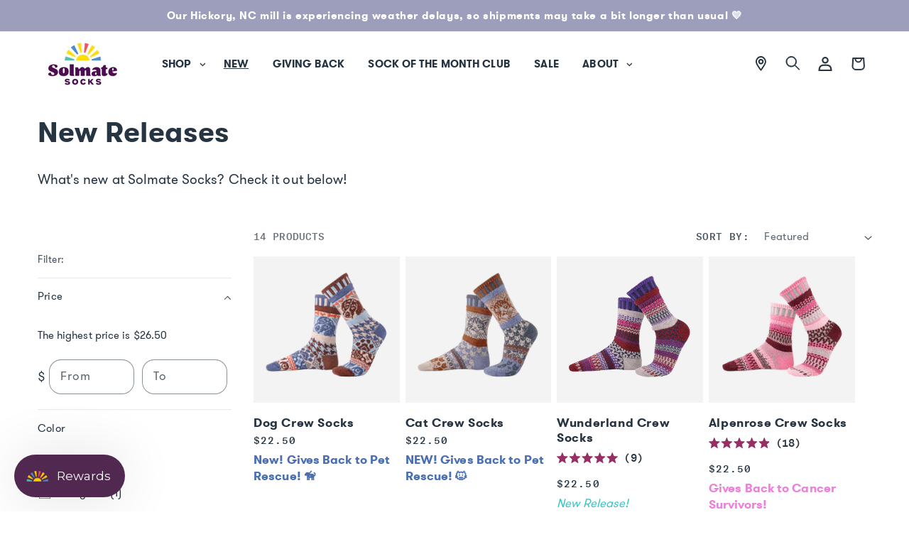

--- FILE ---
content_type: text/html; charset=utf-8
request_url: https://solmatesocks.com/collections/whatsnew
body_size: 71807
content:
<!doctype html>
<html class="js" lang="en">
  <head>
    <meta charset="utf-8">
    <meta http-equiv="X-UA-Compatible" content="IE=edge">
    <meta name="viewport" content="width=device-width,initial-scale=1">
    <meta name="google-site-verification" content="4OdqzUjnRiBNwlMP4CMnQoh1NeGTb-ukcsl6-Ztgn9A" />
    <meta name="google-site-verification" content="dv4hRu2FlGY7oTUJoflnkeKzLgzKYq8aVQJgG9r1GfU" />
    <meta name="facebook-domain-verification" content="kc3plg2v7jkzotuyt6dd19xhgqbcho" />
    <meta name="theme-color" content="">
    <link rel="canonical" href="https://solmatesocks.com/collections/whatsnew"><link rel="icon" type="image/png" href="//solmatesocks.com/cdn/shop/files/Sun-favicon.webp?crop=center&height=32&v=1651408791&width=32"><link rel="preconnect" href="https://fonts.shopifycdn.com" crossorigin><title>
      Solmate Socks | Shop New Releases
</title>

    
      <meta name="description" content="What&#39;s new at Solmate Socks? Check it out below! Sustainably sourced. American made.">
    

    

<meta property="og:site_name" content="Solmate Socks">
<meta property="og:url" content="https://solmatesocks.com/collections/whatsnew">
<meta property="og:title" content="Solmate Socks | Shop New Releases">
<meta property="og:type" content="website">
<meta property="og:description" content="What&#39;s new at Solmate Socks? Check it out below! Sustainably sourced. American made."><meta property="og:image" content="http://solmatesocks.com/cdn/shop/collections/IMG_3938_copy.jpg?v=1742835244">
  <meta property="og:image:secure_url" content="https://solmatesocks.com/cdn/shop/collections/IMG_3938_copy.jpg?v=1742835244">
  <meta property="og:image:width" content="3024">
  <meta property="og:image:height" content="3024"><meta name="twitter:card" content="summary_large_image">
<meta name="twitter:title" content="Solmate Socks | Shop New Releases">
<meta name="twitter:description" content="What&#39;s new at Solmate Socks? Check it out below! Sustainably sourced. American made.">

    <meta name="format-detection" content="telephone=no">

    <script src="//solmatesocks.com/cdn/shop/t/152/assets/constants.js?v=132983761750457495441731457744" defer="defer"></script>
    <script src="//solmatesocks.com/cdn/shop/t/152/assets/pubsub.js?v=158357773527763999511731457744" defer="defer"></script>
    <script src="//solmatesocks.com/cdn/shop/t/152/assets/global.js?v=131108065756334441231731457744" defer="defer"></script>
    <script src="//solmatesocks.com/cdn/shop/t/152/assets/details-disclosure.js?v=13653116266235556501731457744" defer="defer"></script>
    <script src="//solmatesocks.com/cdn/shop/t/152/assets/details-modal.js?v=25581673532751508451731457744" defer="defer"></script>
    <script src="//solmatesocks.com/cdn/shop/t/152/assets/search-form.js?v=133129549252120666541731457744" defer="defer"></script><script src="//solmatesocks.com/cdn/shop/t/152/assets/animations.js?v=88693664871331136111731457744" defer="defer"></script><script src="//solmatesocks.com/cdn/shop/t/152/assets/alpine-product.js?v=121642804851053619301731457744" defer></script>
    <script src="//solmatesocks.com/cdn/shop/t/152/assets/alpinejs@3.13.0.min.js?v=155800976476016910531731457744" defer></script> 
    <style data-shopify>


.product-form__input input[type="radio"].swatch.artichoke + label,
.linked-item__swatch.swatch.artichoke label{background-image: url(//solmatesocks.com/cdn/shop/files/Artichoke-Crew.png?v=1715097387&width=50);}

.product-form__input input[type="radio"].swatch.balsam + label,
.linked-item__swatch.swatch.balsam label{background-image: url(//solmatesocks.com/cdn/shop/files/Balsam.png?v=1715097479&width=50);}

.product-form__input input[type="radio"].swatch.balsam + label,
.linked-item__swatch.swatch.balsam label{background-image: url(//solmatesocks.com/cdn/shop/files/Balsam.png?v=1715097479&width=50);}

.product-form__input input[type="radio"].swatch.bamboo + label,
.linked-item__swatch.swatch.bamboo label{background-image: url(//solmatesocks.com/cdn/shop/files/Bamboo_e5717406-028a-465a-af0d-3b313b96d237.png?v=1715097479&width=50);}

.product-form__input input[type="radio"].swatch.bateau-mouche + label,
.linked-item__swatch.swatch.bateau-mouche label{background-image: url(//solmatesocks.com/cdn/shop/files/BateauMouche-Swatch.png?v=1744652606&width=50);}

.product-form__input input[type="radio"].swatch.birch + label,
.linked-item__swatch.swatch.birch label{background-image: url(//solmatesocks.com/cdn/shop/files/Birch_3e8050bc-bc19-41d8-aae8-313e4a087937.png?v=1715097480&width=50);}

.product-form__input input[type="radio"].swatch.bluebell + label,
.linked-item__swatch.swatch.bluebell label{background-image: url(//solmatesocks.com/cdn/shop/files/Bluebell.png?v=1715097479&width=50);}

.product-form__input input[type="radio"].swatch.cayenne + label,
.linked-item__swatch.swatch.cayenne label{background-image: url(//solmatesocks.com/cdn/shop/files/Cayenne_4a715f92-d7fe-4d6c-bbff-e9487292dc27.png?v=1715097359&width=50);}

.product-form__input input[type="radio"].swatch.chicory + label,
.linked-item__swatch.swatch.chicory label{background-image: url(//solmatesocks.com/cdn/shop/files/Chicory_c53c2123-3433-4c77-a183-facd328c8097.png?v=1715097479&width=50);}

.product-form__input input[type="radio"].swatch.cosmos + label,
.linked-item__swatch.swatch.cosmos label{background-image: url(//solmatesocks.com/cdn/shop/files/Cosmos_529afb2c-4dfa-4086-8d3f-639a2fb35f09.png?v=1715097479&width=50);}

.product-form__input input[type="radio"].swatch.cumin + label,
.linked-item__swatch.swatch.cumin label{background-image: url(//solmatesocks.com/cdn/shop/files/Cumin_4f1f6822-bf2e-4b89-9df4-474f64a58d16.png?v=1715097479&width=50);}

.product-form__input input[type="radio"].swatch.cupid + label,
.linked-item__swatch.swatch.cupid label{background-image: url(//solmatesocks.com/cdn/shop/files/Cupid_1fdc95da-0f47-492a-a399-35a8d846ab3b.png?v=1715097479&width=50);}

.product-form__input input[type="radio"].swatch.dahlia + label,
.linked-item__swatch.swatch.dahlia label{background-image: url(//solmatesocks.com/cdn/shop/files/Dahlia_24fd6e26-bf66-4f24-8498-410c87d6bd7e.png?v=1715097479&width=50);}

.product-form__input input[type="radio"].swatch.day-of-the-dead + label,
.linked-item__swatch.swatch.day-of-the-dead label{background-image: url(//solmatesocks.com/cdn/shop/files/DayOfTheDead_dd9bb969-463d-486a-843f-ae8802686fc7.png?v=1715097479&width=50);}

.product-form__input input[type="radio"].swatch.denim + label,
.linked-item__swatch.swatch.denim label{background-image: url(//solmatesocks.com/cdn/shop/files/Cabin-Denim_4f4776d0-659f-4071-acdd-3e04c067c4bd.png?v=1715097479&width=50);}

.product-form__input input[type="radio"].swatch.dogwood + label,
.linked-item__swatch.swatch.dogwood label{background-image: url(//solmatesocks.com/cdn/shop/files/Dogwood_019f60b3-470f-48d4-b0ba-1ec851b60ec0.png?v=1715097480&width=50);}

.product-form__input input[type="radio"].swatch.evergreen + label,
.linked-item__swatch.swatch.evergreen label{background-image: url(//solmatesocks.com/cdn/shop/files/Evergreen_e1eee899-07fc-42a3-bb31-036b3766dea3.png?v=1715097479&width=50);}

.product-form__input input[type="radio"].swatch.fall-foliage + label,
.linked-item__swatch.swatch.fall-foliage label{background-image: url(//solmatesocks.com/cdn/shop/files/FallFoliage_67ed24db-494c-4087-aea1-58a96d9ef718.png?v=1715097480&width=50);}

.product-form__input input[type="radio"].swatch.fiddlehead + label,
.linked-item__swatch.swatch.fiddlehead label{background-image: url(//solmatesocks.com/cdn/shop/files/Fiddlehead-swatch.png?v=1744652606&width=50);}

.product-form__input input[type="radio"].swatch.fig + label,
.linked-item__swatch.swatch.fig label{background-image: url(//solmatesocks.com/cdn/shop/files/Fig_c3388c33-0ab7-418f-872f-9b1589f6cefa.png?v=1715097480&width=50);}

.product-form__input input[type="radio"].swatch.fire + label,
.linked-item__swatch.swatch.fire label{background-image: url(//solmatesocks.com/cdn/shop/files/Fire_29f943ac-f6e8-439c-91d3-4451e42727f2.png?v=1715097479&width=50);}

.product-form__input input[type="radio"].swatch.firefly + label,
.linked-item__swatch.swatch.firefly label{background-image: url(//solmatesocks.com/cdn/shop/files/Firefly-Baby.png?v=1715097479&width=50);}

.product-form__input input[type="radio"].swatch.gemstone + label,
.linked-item__swatch.swatch.gemstone label{background-image: url(//solmatesocks.com/cdn/shop/files/Gemstone_a6142a2c-46c0-46a8-b30d-fd3e6b5deb0a.png?v=1715097480&width=50);}

.product-form__input input[type="radio"].swatch.hearts + label,
.linked-item__swatch.swatch.hearts label{background-image: url(//solmatesocks.com/cdn/shop/files/Hearts-Quarter.png?v=1715097479&width=50);}

.product-form__input input[type="radio"].swatch.honey-bee + label,
.linked-item__swatch.swatch.honey-bee label{background-image: url(//solmatesocks.com/cdn/shop/files/honeyBee.png?v=1715101963&width=50);}

.product-form__input input[type="radio"].swatch.horizon + label,
.linked-item__swatch.swatch.horizon label{background-image: url(//solmatesocks.com/cdn/shop/files/Horizon_dd8f0c41-8897-4ad1-9bf5-8fb37608d66a.png?v=1715097480&width=50);}

.product-form__input input[type="radio"].swatch.hummingbird + label,
.linked-item__swatch.swatch.hummingbird label{background-image: url(//solmatesocks.com/cdn/shop/files/hummingbird.png?v=1715102080&width=50);}

.product-form__input input[type="radio"].swatch.ink + label,
.linked-item__swatch.swatch.ink label{background-image: url(//solmatesocks.com/cdn/shop/files/Cabin-Ink_b139b8df-2907-4c22-9005-60ffa302db3f.png?v=1715097480&width=50);}

.product-form__input input[type="radio"].swatch.junebug + label,
.linked-item__swatch.swatch.junebug label{background-image: url(//solmatesocks.com/cdn/shop/files/Junebug-Baby.png?v=1715097480&width=50);}

.product-form__input input[type="radio"].swatch.la-seine + label,
.linked-item__swatch.swatch.la-seine label{background-image: url(//solmatesocks.com/cdn/shop/files/LaSeine_0fec3481-2f21-4128-8acc-c0f449e69f58.png?v=1715097479&width=50);}

.product-form__input input[type="radio"].swatch.larkspur + label,
.linked-item__swatch.swatch.larkspur label{background-image: url(//solmatesocks.com/cdn/shop/files/Larkspur.png?v=1715097480&width=50);}

.product-form__input input[type="radio"].swatch.lemongrass + label,
.linked-item__swatch.swatch.lemongrass label{background-image: url(//solmatesocks.com/cdn/shop/files/Lemongrass_a50bcd62-fdf4-4111-a085-91227fdeb8a4.png?v=1715097479&width=50);}

.product-form__input input[type="radio"].swatch.lilac + label,
.linked-item__swatch.swatch.lilac label{background-image: url(//solmatesocks.com/cdn/shop/files/Lilac_7ae8714d-b18d-4132-b7a9-7cf1d0dd9f55.png?v=1715097480&width=50);}

.product-form__input input[type="radio"].swatch.lime + label,
.linked-item__swatch.swatch.lime label{background-image: url(//solmatesocks.com/cdn/shop/files/Lime_6e27d161-0ef6-44d9-8c96-9a45d54aa695.png?v=1715097480&width=50);}

.product-form__input input[type="radio"].swatch.love + label,
.linked-item__swatch.swatch.love label{background-image: url(//solmatesocks.com/cdn/shop/files/Love.png?v=1715097480&width=50);}

.product-form__input input[type="radio"].swatch.lovebug + label,
.linked-item__swatch.swatch.lovebug label{background-image: url(//solmatesocks.com/cdn/shop/files/Lovebug-Baby.png?v=1715097480&width=50);}

.product-form__input input[type="radio"].swatch.madrona + label,
.linked-item__swatch.swatch.madrona label{background-image: url(//solmatesocks.com/cdn/shop/files/Madrona.png?v=1715097480&width=50);}

.product-form__input input[type="radio"].swatch.mango + label,
.linked-item__swatch.swatch.mango label{background-image: url(//solmatesocks.com/cdn/shop/files/Mango_4535747d-a2e1-4c59-8023-3e3b0fac1722.png?v=1715097480&width=50);}

.product-form__input input[type="radio"].swatch.masala + label,
.linked-item__swatch.swatch.masala label{background-image: url(//solmatesocks.com/cdn/shop/files/Masala_e7e2af1f-a557-4321-b6bd-30d31d7d60aa.png?v=1715097480&width=50);}

.product-form__input input[type="radio"].swatch.midnight + label,
.linked-item__swatch.swatch.midnight label{background-image: url(//solmatesocks.com/cdn/shop/files/Midnight_2ee83fb0-02f1-4464-813c-164a86c8d428.png?v=1715097479&width=50);}

.product-form__input input[type="radio"].swatch.mirage + label,
.linked-item__swatch.swatch.mirage label{background-image: url(//solmatesocks.com/cdn/shop/files/Mirage_c5f80cbe-242c-41f9-b39f-533007f04f11.png?v=1715097479&width=50);}

.product-form__input input[type="radio"].swatch.moonlight + label,
.linked-item__swatch.swatch.moonlight label{background-image: url(//solmatesocks.com/cdn/shop/files/Moonlight-Baby.png?v=1715097480&width=50);}

.product-form__input input[type="radio"].swatch.morning-glory + label,
.linked-item__swatch.swatch.morning-glory label{background-image: url(//solmatesocks.com/cdn/shop/files/MorningGlory.png?v=1715097479&width=50);}

.product-form__input input[type="radio"].swatch.nutmeg + label,
.linked-item__swatch.swatch.nutmeg label{background-image: url(//solmatesocks.com/cdn/shop/files/Nutmeg_365bafb9-c170-4828-a223-978b3316692b.png?v=1715097479&width=50);}

.product-form__input input[type="radio"].swatch.ocean-turtle + label,
.linked-item__swatch.swatch.ocean-turtle label{background-image: url(//solmatesocks.com/cdn/shop/files/oceanTurtle.png?v=1715101963&width=50);}

.product-form__input input[type="radio"].swatch.olive + label,
.linked-item__swatch.swatch.olive label{background-image: url(//solmatesocks.com/cdn/shop/files/Olive_d12132b0-cdcc-4fce-a2cc-aa427ca44a92.png?v=1715097479&width=50);}

.product-form__input input[type="radio"].swatch.pepper + label,
.linked-item__swatch.swatch.pepper label{background-image: url(//solmatesocks.com/cdn/shop/files/Pepper_9e0482c8-04a3-4bb3-9d4c-0c2abd9021b6.png?v=1715097479&width=50);}

.product-form__input input[type="radio"].swatch.periwinkle + label,
.linked-item__swatch.swatch.periwinkle label{background-image: url(//solmatesocks.com/cdn/shop/files/Periwinkle.png?v=1715097479&width=50);}

.product-form__input input[type="radio"].swatch.petunia + label,
.linked-item__swatch.swatch.petunia label{background-image: url(//solmatesocks.com/cdn/shop/files/Petunia.png?v=1715097479&width=50);}

.product-form__input input[type="radio"].swatch.pinktober + label,
.linked-item__swatch.swatch.pinktober label{background-image: url(//solmatesocks.com/cdn/shop/files/pinktober_71fc00d0-f093-4428-9c12-59d97d796a4a.png?v=1715101963&width=50);}

.product-form__input input[type="radio"].swatch.pistachio + label,
.linked-item__swatch.swatch.pistachio label{background-image: url(//solmatesocks.com/cdn/shop/files/Pistachio-Quarter.png?v=1715097479&width=50);}

.product-form__input input[type="radio"].swatch.plum + label,
.linked-item__swatch.swatch.plum label{background-image: url(//solmatesocks.com/cdn/shop/files/Cabin-Plum_8acf7b17-8259-4780-a3cf-a93114958259.png?v=1715097479&width=50);}

.product-form__input input[type="radio"].swatch.ponderosa + label,
.linked-item__swatch.swatch.ponderosa label{background-image: url(//solmatesocks.com/cdn/shop/files/Ponderosa_cbb2adf7-4e5f-4302-af5d-881d6413770d.png?v=1715097479&width=50);}

.product-form__input input[type="radio"].swatch.prism + label,
.linked-item__swatch.swatch.prism label{background-image: url(//solmatesocks.com/cdn/shop/files/Prism-Baby.png?v=1715097479&width=50);}

.product-form__input input[type="radio"].swatch.pumpkin-pie + label,
.linked-item__swatch.swatch.pumpkin-pie label{background-image: url(//solmatesocks.com/cdn/shop/files/PumpkinPie-Quarter.png?v=1715097479&width=50);}

.product-form__input input[type="radio"].swatch.purple-rain + label,
.linked-item__swatch.swatch.purple-rain label{background-image: url(//solmatesocks.com/cdn/shop/files/PurpleRain.png?v=1715097479&width=50);}

.product-form__input input[type="radio"].swatch.rainbow + label,
.linked-item__swatch.swatch.rainbow label{background-image: url(//solmatesocks.com/cdn/shop/files/Rainbow_78e37f34-ff63-4846-9d56-9be82dc61e12.png?v=1715097479&width=50);}

.product-form__input input[type="radio"].swatch.raspberry + label,
.linked-item__swatch.swatch.raspberry label{background-image: url(//solmatesocks.com/cdn/shop/files/Raspberry_62c5dfd3-6d70-46b7-8188-8f576d2fbfdd.png?v=1715097479&width=50);}

.product-form__input input[type="radio"].swatch.roly-poly + label,
.linked-item__swatch.swatch.roly-poly label{background-image: url(//solmatesocks.com/cdn/shop/files/Rolypoly-Baby.png?v=1715097479&width=50);}

.product-form__input input[type="radio"].swatch.rose + label,
.linked-item__swatch.swatch.rose label{background-image: url(//solmatesocks.com/cdn/shop/files/Cabin-Rose_9af4928e-8ad3-4266-ac75-7a4ab25a5976.png?v=1715097480&width=50);}

.product-form__input input[type="radio"].swatch.rosewood + label,
.linked-item__swatch.swatch.rosewood label{background-image: url(//solmatesocks.com/cdn/shop/files/Rosewood.png?v=1715097479&width=50);}

.product-form__input input[type="radio"].swatch.sage + label,
.linked-item__swatch.swatch.sage label{background-image: url(//solmatesocks.com/cdn/shop/files/Cabin-Sage_0189c481-da2d-4dcd-8baa-89b85f891795.png?v=1715097480&width=50);}

.product-form__input input[type="radio"].swatch.savanna + label,
.linked-item__swatch.swatch.savanna label{background-image: url(//solmatesocks.com/cdn/shop/files/savanna.png?v=1715101963&width=50);}

.product-form__input input[type="radio"].swatch.snowdrop + label,
.linked-item__swatch.swatch.snowdrop label{background-image: url(//solmatesocks.com/cdn/shop/files/Snowdrop.png?v=1715097480&width=50);}

.product-form__input input[type="radio"].swatch.snowfall + label,
.linked-item__swatch.swatch.snowfall label{background-image: url(//solmatesocks.com/cdn/shop/files/Snowfall_dc3e7245-d9c3-48e8-89ae-6582392d77bd.png?v=1715097480&width=50);}

.product-form__input input[type="radio"].swatch.starlight + label,
.linked-item__swatch.swatch.starlight label{background-image: url(//solmatesocks.com/cdn/shop/files/Starlight.png?v=1715097479&width=50);}

.product-form__input input[type="radio"].swatch.storm + label,
.linked-item__swatch.swatch.storm label{background-image: url(//solmatesocks.com/cdn/shop/files/Storm.png?v=1715097480&width=50);}

.product-form__input input[type="radio"].swatch.sunny + label,
.linked-item__swatch.swatch.sunny label{background-image: url(//solmatesocks.com/cdn/shop/files/Sunny_4f3a339a-a9f5-42cf-bd27-6c6581131c5c.png?v=1715097480&width=50);}

.product-form__input input[type="radio"].swatch.twilight + label,
.linked-item__swatch.swatch.twilight label{background-image: url(//solmatesocks.com/cdn/shop/files/Twilight_f2c2caad-d3dd-47b9-a773-353ea01ad941.png?v=1715097480&width=50);}

.product-form__input input[type="radio"].swatch.walnut + label,
.linked-item__swatch.swatch.walnut label{background-image: url(//solmatesocks.com/cdn/shop/files/Walnut_0d943bfd-c830-4aa6-9628-5cd2b4bd8b10.png?v=1715097480&width=50);}

.product-form__input input[type="radio"].swatch.water + label,
.linked-item__swatch.swatch.water label{background-image: url(//solmatesocks.com/cdn/shop/files/Water_8fba4715-bc37-43bb-a5b6-241f8fd884ac.png?v=1715097480&width=50);}

.product-form__input input[type="radio"].swatch.wisteria + label,
.linked-item__swatch.swatch.wisteria label{background-image: url(//solmatesocks.com/cdn/shop/files/Wisteria_d3699cef-44ca-4ca3-94e0-f81a2549623d.png?v=1715097479&width=50);}

.product-form__input input[type="radio"].swatch.yuletide + label,
.linked-item__swatch.swatch.yuletide label{background-image: url(//solmatesocks.com/cdn/shop/files/Yuletide_6d0562bd-aa8c-488d-9b9a-ba2de86aad4e.png?v=1715097480&width=50);}


</style>
    <script>window.performance && window.performance.mark && window.performance.mark('shopify.content_for_header.start');</script><meta name="google-site-verification" content="4OdqzUjnRiBNwlMP4CMnQoh1NeGTb-ukcsl6-Ztgn9A">
<meta name="google-site-verification" content="c4_YxXO1Cvik9dhZBhYa3_xyBeogKZjlk14PW6OSY-U">
<meta name="facebook-domain-verification" content="ztejxh02nrbdv2ux6vus4biy6ttdbd">
<meta name="google-site-verification" content="yMdfaBaRcDvyKJuaGRabR4q1NNCRsM1dOq9eZWyQDmE">
<meta id="shopify-digital-wallet" name="shopify-digital-wallet" content="/489488450/digital_wallets/dialog">
<meta name="shopify-checkout-api-token" content="f8b6501bea4b79ef3a6d8a6c93a3e29a">
<meta id="in-context-paypal-metadata" data-shop-id="489488450" data-venmo-supported="false" data-environment="production" data-locale="en_US" data-paypal-v4="true" data-currency="USD">
<link rel="alternate" type="application/atom+xml" title="Feed" href="/collections/whatsnew.atom" />
<link rel="alternate" type="application/json+oembed" href="https://solmatesocks.com/collections/whatsnew.oembed">
<script async="async" src="/checkouts/internal/preloads.js?locale=en-US"></script>
<link rel="preconnect" href="https://shop.app" crossorigin="anonymous">
<script async="async" src="https://shop.app/checkouts/internal/preloads.js?locale=en-US&shop_id=489488450" crossorigin="anonymous"></script>
<script id="apple-pay-shop-capabilities" type="application/json">{"shopId":489488450,"countryCode":"US","currencyCode":"USD","merchantCapabilities":["supports3DS"],"merchantId":"gid:\/\/shopify\/Shop\/489488450","merchantName":"Solmate Socks","requiredBillingContactFields":["postalAddress","email"],"requiredShippingContactFields":["postalAddress","email"],"shippingType":"shipping","supportedNetworks":["visa","masterCard","amex","discover","elo","jcb"],"total":{"type":"pending","label":"Solmate Socks","amount":"1.00"},"shopifyPaymentsEnabled":true,"supportsSubscriptions":true}</script>
<script id="shopify-features" type="application/json">{"accessToken":"f8b6501bea4b79ef3a6d8a6c93a3e29a","betas":["rich-media-storefront-analytics"],"domain":"solmatesocks.com","predictiveSearch":true,"shopId":489488450,"locale":"en"}</script>
<script>var Shopify = Shopify || {};
Shopify.shop = "solmate-socks.myshopify.com";
Shopify.locale = "en";
Shopify.currency = {"active":"USD","rate":"1.0"};
Shopify.country = "US";
Shopify.theme = {"name":"Copy of SOL [Mon Staging 240829] Dawn 15","id":129618935874,"schema_name":"Dawn","schema_version":"15.0.2","theme_store_id":null,"role":"main"};
Shopify.theme.handle = "null";
Shopify.theme.style = {"id":null,"handle":null};
Shopify.cdnHost = "solmatesocks.com/cdn";
Shopify.routes = Shopify.routes || {};
Shopify.routes.root = "/";</script>
<script type="module">!function(o){(o.Shopify=o.Shopify||{}).modules=!0}(window);</script>
<script>!function(o){function n(){var o=[];function n(){o.push(Array.prototype.slice.apply(arguments))}return n.q=o,n}var t=o.Shopify=o.Shopify||{};t.loadFeatures=n(),t.autoloadFeatures=n()}(window);</script>
<script>
  window.ShopifyPay = window.ShopifyPay || {};
  window.ShopifyPay.apiHost = "shop.app\/pay";
  window.ShopifyPay.redirectState = null;
</script>
<script id="shop-js-analytics" type="application/json">{"pageType":"collection"}</script>
<script defer="defer" async type="module" src="//solmatesocks.com/cdn/shopifycloud/shop-js/modules/v2/client.init-shop-cart-sync_BT-GjEfc.en.esm.js"></script>
<script defer="defer" async type="module" src="//solmatesocks.com/cdn/shopifycloud/shop-js/modules/v2/chunk.common_D58fp_Oc.esm.js"></script>
<script defer="defer" async type="module" src="//solmatesocks.com/cdn/shopifycloud/shop-js/modules/v2/chunk.modal_xMitdFEc.esm.js"></script>
<script type="module">
  await import("//solmatesocks.com/cdn/shopifycloud/shop-js/modules/v2/client.init-shop-cart-sync_BT-GjEfc.en.esm.js");
await import("//solmatesocks.com/cdn/shopifycloud/shop-js/modules/v2/chunk.common_D58fp_Oc.esm.js");
await import("//solmatesocks.com/cdn/shopifycloud/shop-js/modules/v2/chunk.modal_xMitdFEc.esm.js");

  window.Shopify.SignInWithShop?.initShopCartSync?.({"fedCMEnabled":true,"windoidEnabled":true});

</script>
<script>
  window.Shopify = window.Shopify || {};
  if (!window.Shopify.featureAssets) window.Shopify.featureAssets = {};
  window.Shopify.featureAssets['shop-js'] = {"shop-cart-sync":["modules/v2/client.shop-cart-sync_DZOKe7Ll.en.esm.js","modules/v2/chunk.common_D58fp_Oc.esm.js","modules/v2/chunk.modal_xMitdFEc.esm.js"],"init-fed-cm":["modules/v2/client.init-fed-cm_B6oLuCjv.en.esm.js","modules/v2/chunk.common_D58fp_Oc.esm.js","modules/v2/chunk.modal_xMitdFEc.esm.js"],"shop-cash-offers":["modules/v2/client.shop-cash-offers_D2sdYoxE.en.esm.js","modules/v2/chunk.common_D58fp_Oc.esm.js","modules/v2/chunk.modal_xMitdFEc.esm.js"],"shop-login-button":["modules/v2/client.shop-login-button_QeVjl5Y3.en.esm.js","modules/v2/chunk.common_D58fp_Oc.esm.js","modules/v2/chunk.modal_xMitdFEc.esm.js"],"pay-button":["modules/v2/client.pay-button_DXTOsIq6.en.esm.js","modules/v2/chunk.common_D58fp_Oc.esm.js","modules/v2/chunk.modal_xMitdFEc.esm.js"],"shop-button":["modules/v2/client.shop-button_DQZHx9pm.en.esm.js","modules/v2/chunk.common_D58fp_Oc.esm.js","modules/v2/chunk.modal_xMitdFEc.esm.js"],"avatar":["modules/v2/client.avatar_BTnouDA3.en.esm.js"],"init-windoid":["modules/v2/client.init-windoid_CR1B-cfM.en.esm.js","modules/v2/chunk.common_D58fp_Oc.esm.js","modules/v2/chunk.modal_xMitdFEc.esm.js"],"init-shop-for-new-customer-accounts":["modules/v2/client.init-shop-for-new-customer-accounts_C_vY_xzh.en.esm.js","modules/v2/client.shop-login-button_QeVjl5Y3.en.esm.js","modules/v2/chunk.common_D58fp_Oc.esm.js","modules/v2/chunk.modal_xMitdFEc.esm.js"],"init-shop-email-lookup-coordinator":["modules/v2/client.init-shop-email-lookup-coordinator_BI7n9ZSv.en.esm.js","modules/v2/chunk.common_D58fp_Oc.esm.js","modules/v2/chunk.modal_xMitdFEc.esm.js"],"init-shop-cart-sync":["modules/v2/client.init-shop-cart-sync_BT-GjEfc.en.esm.js","modules/v2/chunk.common_D58fp_Oc.esm.js","modules/v2/chunk.modal_xMitdFEc.esm.js"],"shop-toast-manager":["modules/v2/client.shop-toast-manager_DiYdP3xc.en.esm.js","modules/v2/chunk.common_D58fp_Oc.esm.js","modules/v2/chunk.modal_xMitdFEc.esm.js"],"init-customer-accounts":["modules/v2/client.init-customer-accounts_D9ZNqS-Q.en.esm.js","modules/v2/client.shop-login-button_QeVjl5Y3.en.esm.js","modules/v2/chunk.common_D58fp_Oc.esm.js","modules/v2/chunk.modal_xMitdFEc.esm.js"],"init-customer-accounts-sign-up":["modules/v2/client.init-customer-accounts-sign-up_iGw4briv.en.esm.js","modules/v2/client.shop-login-button_QeVjl5Y3.en.esm.js","modules/v2/chunk.common_D58fp_Oc.esm.js","modules/v2/chunk.modal_xMitdFEc.esm.js"],"shop-follow-button":["modules/v2/client.shop-follow-button_CqMgW2wH.en.esm.js","modules/v2/chunk.common_D58fp_Oc.esm.js","modules/v2/chunk.modal_xMitdFEc.esm.js"],"checkout-modal":["modules/v2/client.checkout-modal_xHeaAweL.en.esm.js","modules/v2/chunk.common_D58fp_Oc.esm.js","modules/v2/chunk.modal_xMitdFEc.esm.js"],"shop-login":["modules/v2/client.shop-login_D91U-Q7h.en.esm.js","modules/v2/chunk.common_D58fp_Oc.esm.js","modules/v2/chunk.modal_xMitdFEc.esm.js"],"lead-capture":["modules/v2/client.lead-capture_BJmE1dJe.en.esm.js","modules/v2/chunk.common_D58fp_Oc.esm.js","modules/v2/chunk.modal_xMitdFEc.esm.js"],"payment-terms":["modules/v2/client.payment-terms_Ci9AEqFq.en.esm.js","modules/v2/chunk.common_D58fp_Oc.esm.js","modules/v2/chunk.modal_xMitdFEc.esm.js"]};
</script>
<script>(function() {
  var isLoaded = false;
  function asyncLoad() {
    if (isLoaded) return;
    isLoaded = true;
    var urls = ["https:\/\/gdprcdn.b-cdn.net\/js\/gdpr_cookie_consent.min.js?shop=solmate-socks.myshopify.com","https:\/\/str.rise-ai.com\/?shop=solmate-socks.myshopify.com","https:\/\/strn.rise-ai.com\/?shop=solmate-socks.myshopify.com","https:\/\/tools.luckyorange.com\/core\/lo.js?site-id=9aff609c\u0026shop=solmate-socks.myshopify.com"];
    for (var i = 0; i < urls.length; i++) {
      var s = document.createElement('script');
      s.type = 'text/javascript';
      s.async = true;
      s.src = urls[i];
      var x = document.getElementsByTagName('script')[0];
      x.parentNode.insertBefore(s, x);
    }
  };
  if(window.attachEvent) {
    window.attachEvent('onload', asyncLoad);
  } else {
    window.addEventListener('load', asyncLoad, false);
  }
})();</script>
<script id="__st">var __st={"a":489488450,"offset":-28800,"reqid":"0c238c94-16ea-420d-8ec2-f3d289bb8d9e-1769501481","pageurl":"solmatesocks.com\/collections\/whatsnew","u":"8965b4dc793d","p":"collection","rtyp":"collection","rid":149876015170};</script>
<script>window.ShopifyPaypalV4VisibilityTracking = true;</script>
<script id="captcha-bootstrap">!function(){'use strict';const t='contact',e='account',n='new_comment',o=[[t,t],['blogs',n],['comments',n],[t,'customer']],c=[[e,'customer_login'],[e,'guest_login'],[e,'recover_customer_password'],[e,'create_customer']],r=t=>t.map((([t,e])=>`form[action*='/${t}']:not([data-nocaptcha='true']) input[name='form_type'][value='${e}']`)).join(','),a=t=>()=>t?[...document.querySelectorAll(t)].map((t=>t.form)):[];function s(){const t=[...o],e=r(t);return a(e)}const i='password',u='form_key',d=['recaptcha-v3-token','g-recaptcha-response','h-captcha-response',i],f=()=>{try{return window.sessionStorage}catch{return}},m='__shopify_v',_=t=>t.elements[u];function p(t,e,n=!1){try{const o=window.sessionStorage,c=JSON.parse(o.getItem(e)),{data:r}=function(t){const{data:e,action:n}=t;return t[m]||n?{data:e,action:n}:{data:t,action:n}}(c);for(const[e,n]of Object.entries(r))t.elements[e]&&(t.elements[e].value=n);n&&o.removeItem(e)}catch(o){console.error('form repopulation failed',{error:o})}}const l='form_type',E='cptcha';function T(t){t.dataset[E]=!0}const w=window,h=w.document,L='Shopify',v='ce_forms',y='captcha';let A=!1;((t,e)=>{const n=(g='f06e6c50-85a8-45c8-87d0-21a2b65856fe',I='https://cdn.shopify.com/shopifycloud/storefront-forms-hcaptcha/ce_storefront_forms_captcha_hcaptcha.v1.5.2.iife.js',D={infoText:'Protected by hCaptcha',privacyText:'Privacy',termsText:'Terms'},(t,e,n)=>{const o=w[L][v],c=o.bindForm;if(c)return c(t,g,e,D).then(n);var r;o.q.push([[t,g,e,D],n]),r=I,A||(h.body.append(Object.assign(h.createElement('script'),{id:'captcha-provider',async:!0,src:r})),A=!0)});var g,I,D;w[L]=w[L]||{},w[L][v]=w[L][v]||{},w[L][v].q=[],w[L][y]=w[L][y]||{},w[L][y].protect=function(t,e){n(t,void 0,e),T(t)},Object.freeze(w[L][y]),function(t,e,n,w,h,L){const[v,y,A,g]=function(t,e,n){const i=e?o:[],u=t?c:[],d=[...i,...u],f=r(d),m=r(i),_=r(d.filter((([t,e])=>n.includes(e))));return[a(f),a(m),a(_),s()]}(w,h,L),I=t=>{const e=t.target;return e instanceof HTMLFormElement?e:e&&e.form},D=t=>v().includes(t);t.addEventListener('submit',(t=>{const e=I(t);if(!e)return;const n=D(e)&&!e.dataset.hcaptchaBound&&!e.dataset.recaptchaBound,o=_(e),c=g().includes(e)&&(!o||!o.value);(n||c)&&t.preventDefault(),c&&!n&&(function(t){try{if(!f())return;!function(t){const e=f();if(!e)return;const n=_(t);if(!n)return;const o=n.value;o&&e.removeItem(o)}(t);const e=Array.from(Array(32),(()=>Math.random().toString(36)[2])).join('');!function(t,e){_(t)||t.append(Object.assign(document.createElement('input'),{type:'hidden',name:u})),t.elements[u].value=e}(t,e),function(t,e){const n=f();if(!n)return;const o=[...t.querySelectorAll(`input[type='${i}']`)].map((({name:t})=>t)),c=[...d,...o],r={};for(const[a,s]of new FormData(t).entries())c.includes(a)||(r[a]=s);n.setItem(e,JSON.stringify({[m]:1,action:t.action,data:r}))}(t,e)}catch(e){console.error('failed to persist form',e)}}(e),e.submit())}));const S=(t,e)=>{t&&!t.dataset[E]&&(n(t,e.some((e=>e===t))),T(t))};for(const o of['focusin','change'])t.addEventListener(o,(t=>{const e=I(t);D(e)&&S(e,y())}));const B=e.get('form_key'),M=e.get(l),P=B&&M;t.addEventListener('DOMContentLoaded',(()=>{const t=y();if(P)for(const e of t)e.elements[l].value===M&&p(e,B);[...new Set([...A(),...v().filter((t=>'true'===t.dataset.shopifyCaptcha))])].forEach((e=>S(e,t)))}))}(h,new URLSearchParams(w.location.search),n,t,e,['guest_login'])})(!0,!0)}();</script>
<script integrity="sha256-4kQ18oKyAcykRKYeNunJcIwy7WH5gtpwJnB7kiuLZ1E=" data-source-attribution="shopify.loadfeatures" defer="defer" src="//solmatesocks.com/cdn/shopifycloud/storefront/assets/storefront/load_feature-a0a9edcb.js" crossorigin="anonymous"></script>
<script crossorigin="anonymous" defer="defer" src="//solmatesocks.com/cdn/shopifycloud/storefront/assets/shopify_pay/storefront-65b4c6d7.js?v=20250812"></script>
<script data-source-attribution="shopify.dynamic_checkout.dynamic.init">var Shopify=Shopify||{};Shopify.PaymentButton=Shopify.PaymentButton||{isStorefrontPortableWallets:!0,init:function(){window.Shopify.PaymentButton.init=function(){};var t=document.createElement("script");t.src="https://solmatesocks.com/cdn/shopifycloud/portable-wallets/latest/portable-wallets.en.js",t.type="module",document.head.appendChild(t)}};
</script>
<script data-source-attribution="shopify.dynamic_checkout.buyer_consent">
  function portableWalletsHideBuyerConsent(e){var t=document.getElementById("shopify-buyer-consent"),n=document.getElementById("shopify-subscription-policy-button");t&&n&&(t.classList.add("hidden"),t.setAttribute("aria-hidden","true"),n.removeEventListener("click",e))}function portableWalletsShowBuyerConsent(e){var t=document.getElementById("shopify-buyer-consent"),n=document.getElementById("shopify-subscription-policy-button");t&&n&&(t.classList.remove("hidden"),t.removeAttribute("aria-hidden"),n.addEventListener("click",e))}window.Shopify?.PaymentButton&&(window.Shopify.PaymentButton.hideBuyerConsent=portableWalletsHideBuyerConsent,window.Shopify.PaymentButton.showBuyerConsent=portableWalletsShowBuyerConsent);
</script>
<script data-source-attribution="shopify.dynamic_checkout.cart.bootstrap">document.addEventListener("DOMContentLoaded",(function(){function t(){return document.querySelector("shopify-accelerated-checkout-cart, shopify-accelerated-checkout")}if(t())Shopify.PaymentButton.init();else{new MutationObserver((function(e,n){t()&&(Shopify.PaymentButton.init(),n.disconnect())})).observe(document.body,{childList:!0,subtree:!0})}}));
</script>
<link id="shopify-accelerated-checkout-styles" rel="stylesheet" media="screen" href="https://solmatesocks.com/cdn/shopifycloud/portable-wallets/latest/accelerated-checkout-backwards-compat.css" crossorigin="anonymous">
<style id="shopify-accelerated-checkout-cart">
        #shopify-buyer-consent {
  margin-top: 1em;
  display: inline-block;
  width: 100%;
}

#shopify-buyer-consent.hidden {
  display: none;
}

#shopify-subscription-policy-button {
  background: none;
  border: none;
  padding: 0;
  text-decoration: underline;
  font-size: inherit;
  cursor: pointer;
}

#shopify-subscription-policy-button::before {
  box-shadow: none;
}

      </style>
<script id="sections-script" data-sections="header" defer="defer" src="//solmatesocks.com/cdn/shop/t/152/compiled_assets/scripts.js?v=27883"></script>
<script>window.performance && window.performance.mark && window.performance.mark('shopify.content_for_header.end');</script>
<link href="//solmatesocks.com/cdn/shop/t/152/assets/gt-walsheim-regular.woff?v=149522927692936587661731457744" as="font" crossorigin="anonymous" rel="preload">
      <link href="//solmatesocks.com/cdn/shop/t/152/assets/gt-walsheim-medium.woff?v=84363096585480464821731457744" as="font" crossorigin="anonymous" rel="preload">
      <link href="//solmatesocks.com/cdn/shop/t/152/assets/gt-america-mono-medium.woff?v=7329959970637227561731457744" as="font" crossorigin="anonymous" rel="preload">

    <style data-shopify>
    
        @font-face {
          font-family: 'GT Walsheim Pro';
          src: url('//solmatesocks.com/cdn/shop/t/152/assets/gt-walsheim-regular.woff?v=149522927692936587661731457744') format("woff"),
              url('//solmatesocks.com/cdn/shop/t/152/assets/gt-walsheim-regular.ttf?v=112482712646327292811731457744') format("ttf");
          font-weight: 400;
          font-display: swap;
        }

        @font-face {
            font-family: 'GT Walsheim Pro';
            src: url('//solmatesocks.com/cdn/shop/t/152/assets/gt-walsheim-medium.woff?v=84363096585480464821731457744') format("woff"),
                url('//solmatesocks.com/cdn/shop/t/152/assets/gt-walsheim-medium.ttf?v=1272619575956636921731457744') format("ttf");
            font-weight: 500;
            font-display: swap;
        }

        @font-face {
            font-family: 'GT Walsheim Pro';
            src: url('//solmatesocks.com/cdn/shop/t/152/assets/gt-walsheim-bold.woff?v=7750901039325837701731457744') format("woff"),
                url('//solmatesocks.com/cdn/shop/t/152/assets/gt-walsheim-bold.ttf?v=172403601929559006921731457744') format("ttf");
            font-weight: 700;
            font-display: swap;
        }

        @font-face {
            font-family: 'GT America Mono';
            src: url('//solmatesocks.com/cdn/shop/t/152/assets/gt-america-mono-medium.woff?v=7329959970637227561731457744') format("woff"),
                url('//solmatesocks.com/cdn/shop/t/152/assets/gt-america-mono-medium.woff2?v=176241835673458315611731457744') format("woff2");
            font-weight: 500;
            font-display: swap;
        }
    
      
        :root,
        .color-background-1 {
          --color-background: 255,255,255;
        
          --gradient-background: #ffffff;
        

        

        --color-foreground: 39,53,67;
        --color-background-contrast: 191,191,191;
        --color-shadow: 18,18,18;
        --color-button: 39,53,67;
        --color-button-text: 255,255,255;
        --color-secondary-button: 255,255,255;
        --color-secondary-button-text: 39,53,67;
        --color-link: 39,53,67;
        --color-badge-foreground: 39,53,67;
        --color-badge-background: 255,255,255;
        --color-badge-border: 39,53,67;
        --payment-terms-background-color: rgb(255 255 255);
      }
      
        
        .color-background-2 {
          --color-background: 243,243,243;
        
          --gradient-background: #f3f3f3;
        

        

        --color-foreground: 39,53,67;
        --color-background-contrast: 179,179,179;
        --color-shadow: 18,18,18;
        --color-button: 57,155,154;
        --color-button-text: 243,243,243;
        --color-secondary-button: 243,243,243;
        --color-secondary-button-text: 151,47,101;
        --color-link: 151,47,101;
        --color-badge-foreground: 39,53,67;
        --color-badge-background: 243,243,243;
        --color-badge-border: 39,53,67;
        --payment-terms-background-color: rgb(243 243 243);
      }
      
        
        .color-inverse {
          --color-background: 244,139,161;
        
          --gradient-background: #f48ba1;
        

        

        --color-foreground: 255,255,255;
        --color-background-contrast: 233,23,67;
        --color-shadow: 18,18,18;
        --color-button: 151,47,101;
        --color-button-text: 255,255,255;
        --color-secondary-button: 244,139,161;
        --color-secondary-button-text: 255,255,255;
        --color-link: 255,255,255;
        --color-badge-foreground: 255,255,255;
        --color-badge-background: 244,139,161;
        --color-badge-border: 255,255,255;
        --payment-terms-background-color: rgb(244 139 161);
      }
      
        
        .color-accent-1 {
          --color-background: 242,238,170;
        
          --gradient-background: #f2eeaa;
        

        

        --color-foreground: 39,53,67;
        --color-background-contrast: 225,216,59;
        --color-shadow: 39,53,67;
        --color-button: 39,53,67;
        --color-button-text: 255,255,255;
        --color-secondary-button: 242,238,170;
        --color-secondary-button-text: 39,53,67;
        --color-link: 39,53,67;
        --color-badge-foreground: 39,53,67;
        --color-badge-background: 242,238,170;
        --color-badge-border: 39,53,67;
        --payment-terms-background-color: rgb(242 238 170);
      }
      
        
        .color-accent-2 {
          --color-background: 156,158,187;
        
          --gradient-background: #9c9ebb;
        

        

        --color-foreground: 255,255,255;
        --color-background-contrast: 88,90,128;
        --color-shadow: 18,18,18;
        --color-button: 39,53,67;
        --color-button-text: 113,190,175;
        --color-secondary-button: 156,158,187;
        --color-secondary-button-text: 39,53,67;
        --color-link: 39,53,67;
        --color-badge-foreground: 255,255,255;
        --color-badge-background: 156,158,187;
        --color-badge-border: 255,255,255;
        --payment-terms-background-color: rgb(156 158 187);
      }
      
        
        .color-scheme-c7860835-2395-4807-a380-cb6635f4dfc8 {
          --color-background: 230,212,32;
        
          --gradient-background: #e6d420;
        

        

        --color-foreground: 255,255,255;
        --color-background-contrast: 121,111,14;
        --color-shadow: 18,18,18;
        --color-button: 230,212,32;
        --color-button-text: 39,53,67;
        --color-secondary-button: 230,212,32;
        --color-secondary-button-text: 255,255,255;
        --color-link: 255,255,255;
        --color-badge-foreground: 255,255,255;
        --color-badge-background: 230,212,32;
        --color-badge-border: 255,255,255;
        --payment-terms-background-color: rgb(230 212 32);
      }
      
        
        .color-scheme-3a3af663-5b6a-476a-8509-af3cda1fe9ee {
          --color-background: 57,90,63;
        
          --gradient-background: #395a3f;
        

        

        --color-foreground: 255,255,255;
        --color-background-contrast: 8,12,8;
        --color-shadow: 18,18,18;
        --color-button: 57,90,63;
        --color-button-text: 255,255,255;
        --color-secondary-button: 57,90,63;
        --color-secondary-button-text: 255,255,255;
        --color-link: 255,255,255;
        --color-badge-foreground: 255,255,255;
        --color-badge-background: 57,90,63;
        --color-badge-border: 255,255,255;
        --payment-terms-background-color: rgb(57 90 63);
      }
      
        
        .color-scheme-2c30e46b-a794-4259-882d-f3323ce36aec {
          --color-background: 190,15,93;
        
          --gradient-background: #be0f5d;
        

        

        --color-foreground: 255,255,255;
        --color-background-contrast: 72,6,35;
        --color-shadow: 18,18,18;
        --color-button: 255,255,255;
        --color-button-text: 151,47,101;
        --color-secondary-button: 190,15,93;
        --color-secondary-button-text: 255,255,255;
        --color-link: 255,255,255;
        --color-badge-foreground: 255,255,255;
        --color-badge-background: 190,15,93;
        --color-badge-border: 255,255,255;
        --payment-terms-background-color: rgb(190 15 93);
      }
      
        
        .color-scheme-bc86972d-ae67-4184-9654-47cd3b9c1f63 {
          --color-background: 249,132,79;
        
          --gradient-background: #f9844f;
        

        

        --color-foreground: 255,255,255;
        --color-background-contrast: 194,65,7;
        --color-shadow: 18,18,18;
        --color-button: 39,53,67;
        --color-button-text: 255,255,255;
        --color-secondary-button: 249,132,79;
        --color-secondary-button-text: 39,53,67;
        --color-link: 39,53,67;
        --color-badge-foreground: 255,255,255;
        --color-badge-background: 249,132,79;
        --color-badge-border: 255,255,255;
        --payment-terms-background-color: rgb(249 132 79);
      }
      
        
        .color-scheme-aa390574-9280-41ec-882f-0240aeef7f6e {
          --color-background: 151,36,51;
        
          --gradient-background: #972433;
        

        

        --color-foreground: 255,255,255;
        --color-background-contrast: 48,11,16;
        --color-shadow: 18,18,18;
        --color-button: 255,255,255;
        --color-button-text: 218,87,98;
        --color-secondary-button: 151,36,51;
        --color-secondary-button-text: 218,87,98;
        --color-link: 218,87,98;
        --color-badge-foreground: 255,255,255;
        --color-badge-background: 151,36,51;
        --color-badge-border: 255,255,255;
        --payment-terms-background-color: rgb(151 36 51);
      }
      
        
        .color-scheme-e4c96919-de3d-4289-98b1-38bdceb53244 {
          --color-background: 0,0,0;
        
          --gradient-background: rgba(0,0,0,0);
        

        

        --color-foreground: 255,255,255;
        --color-background-contrast: 128,128,128;
        --color-shadow: 211,239,205;
        --color-button: 156,158,187;
        --color-button-text: 255,255,255;
        --color-secondary-button: 0,0,0;
        --color-secondary-button-text: 39,53,67;
        --color-link: 39,53,67;
        --color-badge-foreground: 255,255,255;
        --color-badge-background: 0,0,0;
        --color-badge-border: 255,255,255;
        --payment-terms-background-color: rgb(0 0 0);
      }
      

      body, .color-background-1, .color-background-2, .color-inverse, .color-accent-1, .color-accent-2, .color-scheme-c7860835-2395-4807-a380-cb6635f4dfc8, .color-scheme-3a3af663-5b6a-476a-8509-af3cda1fe9ee, .color-scheme-2c30e46b-a794-4259-882d-f3323ce36aec, .color-scheme-bc86972d-ae67-4184-9654-47cd3b9c1f63, .color-scheme-aa390574-9280-41ec-882f-0240aeef7f6e, .color-scheme-e4c96919-de3d-4289-98b1-38bdceb53244 {
        color: rgba(var(--color-foreground), 1);
        background-color: rgb(var(--color-background));
      }

      :root {
        --color-base-text: 39, 53, 67;
        --color-base-accent-2: 90, 138,196;
        
        
        --font-body-family: 'GT Walsheim Pro', sans-serif;
        --font-body-style: normal;
        --font-body-weight: 400;
        --font-body-weight-bold: 700;

        --font-heading-family: 'GT Walsheim Pro', sans-serif;
        --font-heading-style: normal;
        --font-heading-weight: 700;
        
        

        --font-body-scale: 1.05;
        --font-heading-scale: 0.9523809523809523;

        --media-padding: px;
        --media-border-opacity: 0.05;
        --media-border-width: 1px;
        --media-radius: 0px;
        --media-shadow-opacity: 0.0;
        --media-shadow-horizontal-offset: 0px;
        --media-shadow-vertical-offset: 0px;
        --media-shadow-blur-radius: 0px;
        --media-shadow-visible: 0;

        --page-width: 150rem;
        --page-width-margin: 0rem;

        --product-card-image-padding: 0.0rem;
        --product-card-corner-radius: 0.0rem;
        --product-card-text-alignment: left;
        --product-card-border-width: 0.1rem;
        --product-card-border-opacity: 0.0;
        --product-card-shadow-opacity: 0.1;
        --product-card-shadow-visible: 1;
        --product-card-shadow-horizontal-offset: 0.0rem;
        --product-card-shadow-vertical-offset: 0.0rem;
        --product-card-shadow-blur-radius: 0.0rem;

        --collection-card-image-padding: 0.0rem;
        --collection-card-corner-radius: 0.0rem;
        --collection-card-text-alignment: left;
        --collection-card-border-width: 0.0rem;
        --collection-card-border-opacity: 0.0;
        --collection-card-shadow-opacity: 0.1;
        --collection-card-shadow-visible: 1;
        --collection-card-shadow-horizontal-offset: 0.0rem;
        --collection-card-shadow-vertical-offset: 0.0rem;
        --collection-card-shadow-blur-radius: 0.0rem;

        --blog-card-image-padding: 0.0rem;
        --blog-card-corner-radius: 0.0rem;
        --blog-card-text-alignment: left;
        --blog-card-border-width: 0.0rem;
        --blog-card-border-opacity: 0.0;
        --blog-card-shadow-opacity: 0.1;
        --blog-card-shadow-visible: 1;
        --blog-card-shadow-horizontal-offset: 0.0rem;
        --blog-card-shadow-vertical-offset: 0.0rem;
        --blog-card-shadow-blur-radius: 0.0rem;

        --badge-corner-radius: 4.0rem;

        --popup-border-width: 1px;
        --popup-border-opacity: 0.1;
        --popup-corner-radius: 0px;
        --popup-shadow-opacity: 0.0;
        --popup-shadow-horizontal-offset: 0px;
        --popup-shadow-vertical-offset: 0px;
        --popup-shadow-blur-radius: 0px;

        --drawer-border-width: 1px;
        --drawer-border-opacity: 0.1;
        --drawer-shadow-opacity: 0.0;
        --drawer-shadow-horizontal-offset: 0px;
        --drawer-shadow-vertical-offset: 0px;
        --drawer-shadow-blur-radius: 0px;

        --spacing-sections-desktop: 0px;
        --spacing-sections-mobile: 0px;

        --grid-desktop-vertical-spacing: 8px;
        --grid-desktop-horizontal-spacing: 8px;
        --grid-mobile-vertical-spacing: 4px;
        --grid-mobile-horizontal-spacing: 4px;

        --text-boxes-border-opacity: 0.0;
        --text-boxes-border-width: 0px;
        --text-boxes-radius: 0px;
        --text-boxes-shadow-opacity: 0.0;
        --text-boxes-shadow-visible: 0;
        --text-boxes-shadow-horizontal-offset: 0px;
        --text-boxes-shadow-vertical-offset: 0px;
        --text-boxes-shadow-blur-radius: 0px;

        --buttons-radius: 40px;
        --buttons-radius-outset: 41px;
        --buttons-border-width: 1px;
        --buttons-border-opacity: 1.0;
        --buttons-shadow-opacity: 0.0;
        --buttons-shadow-visible: 0;
        --buttons-shadow-horizontal-offset: 0px;
        --buttons-shadow-vertical-offset: 0px;
        --buttons-shadow-blur-radius: 0px;
        --buttons-border-offset: 0.3px;

        --inputs-radius: 16px;
        --inputs-border-width: 1px;
        --inputs-border-opacity: 0.55;
        --inputs-shadow-opacity: 0.0;
        --inputs-shadow-horizontal-offset: 0px;
        --inputs-margin-offset: 0px;
        --inputs-shadow-vertical-offset: 0px;
        --inputs-shadow-blur-radius: 0px;
        --inputs-radius-outset: 17px;

        --variant-pills-radius: 40px;
        --variant-pills-border-width: 1px;
        --variant-pills-border-opacity: 0.55;
        --variant-pills-shadow-opacity: 0.0;
        --variant-pills-shadow-horizontal-offset: 0px;
        --variant-pills-shadow-vertical-offset: 0px;
        --variant-pills-shadow-blur-radius: 0px;
      }

      *,
      *::before,
      *::after {
        box-sizing: inherit;
      }

      html {
        box-sizing: border-box;
        font-size: calc(var(--font-body-scale) * 62.5%);
        height: 100%;
      }

      body {
        display: grid;
        grid-template-rows: auto auto 1fr auto;
        grid-template-columns: 100%;
        min-height: 100%;
        margin: 0;
        font-size: 1.5rem;
        letter-spacing: 0.01rem;
        line-height: calc(1 + 0.8 / var(--font-body-scale));
        font-family: var(--font-body-family);
        font-style: var(--font-body-style);
        font-weight: var(--font-body-weight);
      }

      @media screen and (min-width: 750px) {
        body {
          font-size: 1.6rem;
        }
      }
    </style>

    <link href="//solmatesocks.com/cdn/shop/t/152/assets/base.css?v=45509681457369972231731457744" rel="stylesheet" type="text/css" media="all" />
    <link rel="stylesheet" href="//solmatesocks.com/cdn/shop/t/152/assets/component-cart-items.css?v=46097910334807026711731457744" media="print" onload="this.media='all'"><link href="//solmatesocks.com/cdn/shop/t/152/assets/component-cart-drawer.css?v=144098371373001723081731457744" rel="stylesheet" type="text/css" media="all" />
      <link href="//solmatesocks.com/cdn/shop/t/152/assets/component-cart.css?v=61517557587755056971731457744" rel="stylesheet" type="text/css" media="all" />
      <link href="//solmatesocks.com/cdn/shop/t/152/assets/component-totals.css?v=93860877346154598601731457744" rel="stylesheet" type="text/css" media="all" />
      <link href="//solmatesocks.com/cdn/shop/t/152/assets/component-price.css?v=166701759188782831191731457744" rel="stylesheet" type="text/css" media="all" />
      <link href="//solmatesocks.com/cdn/shop/t/152/assets/component-discounts.css?v=152760482443307489271731457744" rel="stylesheet" type="text/css" media="all" />

      <link rel="preload" as="font" href="//solmatesocks.com/cdn/fonts/figtree/figtree_n4.3c0838aba1701047e60be6a99a1b0a40ce9b8419.woff2" type="font/woff2" crossorigin>
      

      <link rel="preload" as="font" href="//solmatesocks.com/cdn/fonts/figtree/figtree_n7.2fd9bfe01586148e644724096c9d75e8c7a90e55.woff2" type="font/woff2" crossorigin>
      
<link href="//solmatesocks.com/cdn/shop/t/152/assets/component-localization-form.css?v=120620094879297847921731457744" rel="stylesheet" type="text/css" media="all" />
      <script src="//solmatesocks.com/cdn/shop/t/152/assets/localization-form.js?v=144176611646395275351731457744" defer="defer"></script><link
        rel="stylesheet"
        href="//solmatesocks.com/cdn/shop/t/152/assets/component-predictive-search.css?v=118923337488134913561731457744"
        media="print"
        onload="this.media='all'"
      ><script>
      if (Shopify.designMode) {
        document.documentElement.classList.add('shopify-design-mode');
      }
    </script>

    <!-- Google Tag Manager -->
    <script>(function(w,d,s,l,i){w[l]=w[l]||[];w[l].push({'gtm.start':
      new Date().getTime(),event:'gtm.js'});var f=d.getElementsByTagName(s)[0],
      j=d.createElement(s),dl=l!='dataLayer'?'&l='+l:'';j.async=true;j.src=
      'https://www.googletagmanager.com/gtm.js?id='+i+dl;f.parentNode.insertBefore(j,f);
      })(window,document,'script','dataLayer','GTM-TX28M8Z');</script>
    <!-- End Google Tag Manager -->
    <!-- Google tag (gtag.js) -->
    <script async src="https://www.googletagmanager.com/gtag/js?id=G-2KVH3FL2W3"></script>
    <script>
      window.dataLayer = window.dataLayer || [];
      function gtag(){dataLayer.push(arguments);}
      gtag('js', new Date());

      gtag('config', 'G-2KVH3FL2W3');
    </script>
    <meta name="google-site-verification" content="08o9m9RkYWwW2vw-at-ZVp0WvslAfz0QiDlt3rKyulc" />
    <!-- heatmap.com snippet -->
    <script>
      (function() {      
        var _heatmap_paq = window._heatmap_paq || [];
        var heatUrl = window.heatUrl = "https://dashboard.heatmap.com/";
        function heatLoader(url, item = 'prep') {
          if(typeof handleSinglePagedWebsite !== 'undefined' && item == 'prep') return true;
          var s = document.createElement("script"); s.type = "text/javascript"; 
          s.src = url; s.async = false; s.defer = true; document.head.appendChild(s);
        }
        heatLoader(heatUrl+"preprocessor.min.js?sid=2324", "prep");
        setTimeout(function() {
          if(typeof _heatmap_paq !== "object" || _heatmap_paq.length == 0) {     
            _heatmap_paq.push(["setTrackerUrl", heatUrl+"heatmap.php"]);
            heatLoader(heatUrl+"heatmap-light.min.js?sid=2324", "heat");
          }
        }, 1000);
      })();
    </script>
    <!-- End heatmap.com snippet Code -->
    








<link href="//solmatesocks.com/cdn/shop/t/152/assets/tailwind.mon.css?v=38422122242107932361731457744" rel="stylesheet" type="text/css" media="all" />
<link href="//solmatesocks.com/cdn/shop/t/152/assets/custom-mon.css?v=172116264214753537831731459242" rel="stylesheet" type="text/css" media="all" />
<style data-shopify>
  /* Brand colors */
  :root {
    --color-brand-background-1: , , ;
    --color-brand-background-2: , , ;
    --color-brand-background-3: , , ;
    --color-brand-background-4: , , ;
    --color-brand-background-5: , , ;
    --color-base-brand-1: ;
    --color-base-brand-2: ;
    --color-base-brand-3: ;
    --color-base-brand-4: ;
    --color-base-brand-5: ;
    --color-grad-brand-1: , , ;
    --color-grad-brand-2: , , ;
    --color-grad-brand-3: , , ;
    --color-grad-brand-4: , , ;
    --color-grad-brand-5: , , ;

    --buttons-text-transform: uppercase;
    --buttons-font-weight: 600;
  }
</style>


  <!-- BEGIN app block: shopify://apps/consentmo-gdpr/blocks/gdpr_cookie_consent/4fbe573f-a377-4fea-9801-3ee0858cae41 -->


<!-- END app block --><!-- BEGIN app block: shopify://apps/okendo/blocks/theme-settings/bb689e69-ea70-4661-8fb7-ad24a2e23c29 --><!-- BEGIN app snippet: header-metafields -->










    <style data-oke-reviews-version="0.82.1" type="text/css" data-href="https://d3hw6dc1ow8pp2.cloudfront.net/reviews-widget-plus/css/okendo-reviews-styles.9d163ae1.css"></style><style data-oke-reviews-version="0.82.1" type="text/css" data-href="https://d3hw6dc1ow8pp2.cloudfront.net/reviews-widget-plus/css/modules/okendo-star-rating.4cb378a8.css"></style><style data-oke-reviews-version="0.82.1" type="text/css" data-href="https://d3hw6dc1ow8pp2.cloudfront.net/reviews-widget-plus/css/modules/okendo-reviews-keywords.0942444f.css"></style><style data-oke-reviews-version="0.82.1" type="text/css" data-href="https://d3hw6dc1ow8pp2.cloudfront.net/reviews-widget-plus/css/modules/okendo-reviews-summary.a0c9d7d6.css"></style><style type="text/css">.okeReviews[data-oke-container],div.okeReviews{font-size:14px;font-size:var(--oke-text-regular);font-weight:400;font-family:var(--oke-text-fontFamily);line-height:1.6}.okeReviews[data-oke-container] *,.okeReviews[data-oke-container] :after,.okeReviews[data-oke-container] :before,div.okeReviews *,div.okeReviews :after,div.okeReviews :before{box-sizing:border-box}.okeReviews[data-oke-container] h1,.okeReviews[data-oke-container] h2,.okeReviews[data-oke-container] h3,.okeReviews[data-oke-container] h4,.okeReviews[data-oke-container] h5,.okeReviews[data-oke-container] h6,div.okeReviews h1,div.okeReviews h2,div.okeReviews h3,div.okeReviews h4,div.okeReviews h5,div.okeReviews h6{font-size:1em;font-weight:400;line-height:1.4;margin:0}.okeReviews[data-oke-container] ul,div.okeReviews ul{padding:0;margin:0}.okeReviews[data-oke-container] li,div.okeReviews li{list-style-type:none;padding:0}.okeReviews[data-oke-container] p,div.okeReviews p{line-height:1.8;margin:0 0 4px}.okeReviews[data-oke-container] p:last-child,div.okeReviews p:last-child{margin-bottom:0}.okeReviews[data-oke-container] a,div.okeReviews a{text-decoration:none;color:inherit}.okeReviews[data-oke-container] button,div.okeReviews button{border-radius:0;border:0;box-shadow:none;margin:0;width:auto;min-width:auto;padding:0;background-color:transparent;min-height:auto}.okeReviews[data-oke-container] button,.okeReviews[data-oke-container] input,.okeReviews[data-oke-container] select,.okeReviews[data-oke-container] textarea,div.okeReviews button,div.okeReviews input,div.okeReviews select,div.okeReviews textarea{font-family:inherit;font-size:1em}.okeReviews[data-oke-container] label,.okeReviews[data-oke-container] select,div.okeReviews label,div.okeReviews select{display:inline}.okeReviews[data-oke-container] select,div.okeReviews select{width:auto}.okeReviews[data-oke-container] article,.okeReviews[data-oke-container] aside,div.okeReviews article,div.okeReviews aside{margin:0}.okeReviews[data-oke-container] table,div.okeReviews table{background:transparent;border:0;border-collapse:collapse;border-spacing:0;font-family:inherit;font-size:1em;table-layout:auto}.okeReviews[data-oke-container] table td,.okeReviews[data-oke-container] table th,.okeReviews[data-oke-container] table tr,div.okeReviews table td,div.okeReviews table th,div.okeReviews table tr{border:0;font-family:inherit;font-size:1em}.okeReviews[data-oke-container] table td,.okeReviews[data-oke-container] table th,div.okeReviews table td,div.okeReviews table th{background:transparent;font-weight:400;letter-spacing:normal;padding:0;text-align:left;text-transform:none;vertical-align:middle}.okeReviews[data-oke-container] table tr:hover td,.okeReviews[data-oke-container] table tr:hover th,div.okeReviews table tr:hover td,div.okeReviews table tr:hover th{background:transparent}.okeReviews[data-oke-container] fieldset,div.okeReviews fieldset{border:0;padding:0;margin:0;min-width:0}.okeReviews[data-oke-container] img,.okeReviews[data-oke-container] svg,div.okeReviews img,div.okeReviews svg{max-width:none}.okeReviews[data-oke-container] div:empty,div.okeReviews div:empty{display:block}.okeReviews[data-oke-container] .oke-icon:before,div.okeReviews .oke-icon:before{font-family:oke-widget-icons!important;font-style:normal;font-weight:400;font-variant:normal;text-transform:none;line-height:1;-webkit-font-smoothing:antialiased;-moz-osx-font-smoothing:grayscale;color:inherit}.okeReviews[data-oke-container] .oke-icon--select-arrow:before,div.okeReviews .oke-icon--select-arrow:before{content:""}.okeReviews[data-oke-container] .oke-icon--loading:before,div.okeReviews .oke-icon--loading:before{content:""}.okeReviews[data-oke-container] .oke-icon--pencil:before,div.okeReviews .oke-icon--pencil:before{content:""}.okeReviews[data-oke-container] .oke-icon--filter:before,div.okeReviews .oke-icon--filter:before{content:""}.okeReviews[data-oke-container] .oke-icon--play:before,div.okeReviews .oke-icon--play:before{content:""}.okeReviews[data-oke-container] .oke-icon--tick-circle:before,div.okeReviews .oke-icon--tick-circle:before{content:""}.okeReviews[data-oke-container] .oke-icon--chevron-left:before,div.okeReviews .oke-icon--chevron-left:before{content:""}.okeReviews[data-oke-container] .oke-icon--chevron-right:before,div.okeReviews .oke-icon--chevron-right:before{content:""}.okeReviews[data-oke-container] .oke-icon--thumbs-down:before,div.okeReviews .oke-icon--thumbs-down:before{content:""}.okeReviews[data-oke-container] .oke-icon--thumbs-up:before,div.okeReviews .oke-icon--thumbs-up:before{content:""}.okeReviews[data-oke-container] .oke-icon--close:before,div.okeReviews .oke-icon--close:before{content:""}.okeReviews[data-oke-container] .oke-icon--chevron-up:before,div.okeReviews .oke-icon--chevron-up:before{content:""}.okeReviews[data-oke-container] .oke-icon--chevron-down:before,div.okeReviews .oke-icon--chevron-down:before{content:""}.okeReviews[data-oke-container] .oke-icon--star:before,div.okeReviews .oke-icon--star:before{content:""}.okeReviews[data-oke-container] .oke-icon--magnifying-glass:before,div.okeReviews .oke-icon--magnifying-glass:before{content:""}@font-face{font-family:oke-widget-icons;src:url(https://d3hw6dc1ow8pp2.cloudfront.net/reviews-widget-plus/fonts/oke-widget-icons.ttf) format("truetype"),url(https://d3hw6dc1ow8pp2.cloudfront.net/reviews-widget-plus/fonts/oke-widget-icons.woff) format("woff"),url(https://d3hw6dc1ow8pp2.cloudfront.net/reviews-widget-plus/img/oke-widget-icons.bc0d6b0a.svg) format("svg");font-weight:400;font-style:normal;font-display:block}.okeReviews[data-oke-container] .oke-button,div.okeReviews .oke-button{display:inline-block;border-style:solid;border-color:var(--oke-button-borderColor);border-width:var(--oke-button-borderWidth);background-color:var(--oke-button-backgroundColor);line-height:1;padding:12px 24px;margin:0;border-radius:var(--oke-button-borderRadius);color:var(--oke-button-textColor);text-align:center;position:relative;font-weight:var(--oke-button-fontWeight);font-size:var(--oke-button-fontSize);font-family:var(--oke-button-fontFamily);outline:0}.okeReviews[data-oke-container] .oke-button-text,.okeReviews[data-oke-container] .oke-button .oke-icon,div.okeReviews .oke-button-text,div.okeReviews .oke-button .oke-icon{line-height:1}.okeReviews[data-oke-container] .oke-button.oke-is-loading,div.okeReviews .oke-button.oke-is-loading{position:relative}.okeReviews[data-oke-container] .oke-button.oke-is-loading:before,div.okeReviews .oke-button.oke-is-loading:before{font-family:oke-widget-icons!important;font-style:normal;font-weight:400;font-variant:normal;text-transform:none;line-height:1;-webkit-font-smoothing:antialiased;-moz-osx-font-smoothing:grayscale;content:"";color:undefined;font-size:12px;display:inline-block;animation:oke-spin 1s linear infinite;position:absolute;width:12px;height:12px;top:0;left:0;bottom:0;right:0;margin:auto}.okeReviews[data-oke-container] .oke-button.oke-is-loading>*,div.okeReviews .oke-button.oke-is-loading>*{opacity:0}.okeReviews[data-oke-container] .oke-button.oke-is-active,div.okeReviews .oke-button.oke-is-active{background-color:var(--oke-button-backgroundColorActive);color:var(--oke-button-textColorActive);border-color:var(--oke-button-borderColorActive)}.okeReviews[data-oke-container] .oke-button:not(.oke-is-loading),div.okeReviews .oke-button:not(.oke-is-loading){cursor:pointer}.okeReviews[data-oke-container] .oke-button:not(.oke-is-loading):not(.oke-is-active):hover,div.okeReviews .oke-button:not(.oke-is-loading):not(.oke-is-active):hover{background-color:var(--oke-button-backgroundColorHover);color:var(--oke-button-textColorHover);border-color:var(--oke-button-borderColorHover);box-shadow:0 0 0 2px var(--oke-button-backgroundColorHover)}.okeReviews[data-oke-container] .oke-button:not(.oke-is-loading):not(.oke-is-active):active,.okeReviews[data-oke-container] .oke-button:not(.oke-is-loading):not(.oke-is-active):hover:active,div.okeReviews .oke-button:not(.oke-is-loading):not(.oke-is-active):active,div.okeReviews .oke-button:not(.oke-is-loading):not(.oke-is-active):hover:active{background-color:var(--oke-button-backgroundColorActive);color:var(--oke-button-textColorActive);border-color:var(--oke-button-borderColorActive)}.okeReviews[data-oke-container] .oke-title,div.okeReviews .oke-title{font-weight:var(--oke-title-fontWeight);font-size:var(--oke-title-fontSize);font-family:var(--oke-title-fontFamily)}.okeReviews[data-oke-container] .oke-bodyText,div.okeReviews .oke-bodyText{font-weight:var(--oke-bodyText-fontWeight);font-size:var(--oke-bodyText-fontSize);font-family:var(--oke-bodyText-fontFamily)}.okeReviews[data-oke-container] .oke-linkButton,div.okeReviews .oke-linkButton{cursor:pointer;font-weight:700;pointer-events:auto;text-decoration:underline}.okeReviews[data-oke-container] .oke-linkButton:hover,div.okeReviews .oke-linkButton:hover{text-decoration:none}.okeReviews[data-oke-container] .oke-readMore,div.okeReviews .oke-readMore{cursor:pointer;color:inherit;text-decoration:underline}.okeReviews[data-oke-container] .oke-select,div.okeReviews .oke-select{cursor:pointer;background-repeat:no-repeat;background-position-x:100%;background-position-y:50%;border:none;padding:0 24px 0 12px;-moz-appearance:none;appearance:none;color:inherit;-webkit-appearance:none;background-color:transparent;background-image:url("data:image/svg+xml;charset=utf-8,%3Csvg fill='currentColor' xmlns='http://www.w3.org/2000/svg' viewBox='0 0 24 24'%3E%3Cpath d='M7 10l5 5 5-5z'/%3E%3Cpath d='M0 0h24v24H0z' fill='none'/%3E%3C/svg%3E");outline-offset:4px}.okeReviews[data-oke-container] .oke-select:disabled,div.okeReviews .oke-select:disabled{background-color:transparent;background-image:url("data:image/svg+xml;charset=utf-8,%3Csvg fill='%239a9db1' xmlns='http://www.w3.org/2000/svg' viewBox='0 0 24 24'%3E%3Cpath d='M7 10l5 5 5-5z'/%3E%3Cpath d='M0 0h24v24H0z' fill='none'/%3E%3C/svg%3E")}.okeReviews[data-oke-container] .oke-loader,div.okeReviews .oke-loader{position:relative}.okeReviews[data-oke-container] .oke-loader:before,div.okeReviews .oke-loader:before{font-family:oke-widget-icons!important;font-style:normal;font-weight:400;font-variant:normal;text-transform:none;line-height:1;-webkit-font-smoothing:antialiased;-moz-osx-font-smoothing:grayscale;content:"";color:var(--oke-text-secondaryColor);font-size:12px;display:inline-block;animation:oke-spin 1s linear infinite;position:absolute;width:12px;height:12px;top:0;left:0;bottom:0;right:0;margin:auto}.okeReviews[data-oke-container] .oke-a11yText,div.okeReviews .oke-a11yText{border:0;clip:rect(0 0 0 0);height:1px;margin:-1px;overflow:hidden;padding:0;position:absolute;width:1px}.okeReviews[data-oke-container] .oke-hidden,div.okeReviews .oke-hidden{display:none}.okeReviews[data-oke-container] .oke-modal,div.okeReviews .oke-modal{bottom:0;left:0;overflow:auto;position:fixed;right:0;top:0;z-index:2147483647;max-height:100%;background-color:rgba(0,0,0,.5);padding:40px 0 32px}@media only screen and (min-width:1024px){.okeReviews[data-oke-container] .oke-modal,div.okeReviews .oke-modal{display:flex;align-items:center;padding:48px 0}}.okeReviews[data-oke-container] .oke-modal ::-moz-selection,div.okeReviews .oke-modal ::-moz-selection{background-color:rgba(39,45,69,.2)}.okeReviews[data-oke-container] .oke-modal ::selection,div.okeReviews .oke-modal ::selection{background-color:rgba(39,45,69,.2)}.okeReviews[data-oke-container] .oke-modal,.okeReviews[data-oke-container] .oke-modal p,div.okeReviews .oke-modal,div.okeReviews .oke-modal p{color:#272d45}.okeReviews[data-oke-container] .oke-modal-content,div.okeReviews .oke-modal-content{background-color:#fff;margin:auto;position:relative;will-change:transform,opacity;width:calc(100% - 64px)}@media only screen and (min-width:1024px){.okeReviews[data-oke-container] .oke-modal-content,div.okeReviews .oke-modal-content{max-width:1000px}}.okeReviews[data-oke-container] .oke-modal-close,div.okeReviews .oke-modal-close{cursor:pointer;position:absolute;width:32px;height:32px;top:-32px;padding:4px;right:-4px;line-height:1}.okeReviews[data-oke-container] .oke-modal-close:before,div.okeReviews .oke-modal-close:before{font-family:oke-widget-icons!important;font-style:normal;font-weight:400;font-variant:normal;text-transform:none;line-height:1;-webkit-font-smoothing:antialiased;-moz-osx-font-smoothing:grayscale;content:"";color:#fff;font-size:24px;display:inline-block;width:24px;height:24px}.okeReviews[data-oke-container] .oke-modal-overlay,div.okeReviews .oke-modal-overlay{background-color:rgba(43,46,56,.9)}@media only screen and (min-width:1024px){.okeReviews[data-oke-container] .oke-modal--large .oke-modal-content,div.okeReviews .oke-modal--large .oke-modal-content{max-width:1200px}}.okeReviews[data-oke-container] .oke-modal .oke-helpful,.okeReviews[data-oke-container] .oke-modal .oke-helpful-vote-button,.okeReviews[data-oke-container] .oke-modal .oke-reviewContent-date,div.okeReviews .oke-modal .oke-helpful,div.okeReviews .oke-modal .oke-helpful-vote-button,div.okeReviews .oke-modal .oke-reviewContent-date{color:#676986}.oke-modal .okeReviews[data-oke-container].oke-w,.oke-modal div.okeReviews.oke-w{color:#272d45}.okeReviews[data-oke-container] .oke-tag,div.okeReviews .oke-tag{align-items:center;color:#272d45;display:flex;font-size:var(--oke-text-small);font-weight:600;text-align:left;position:relative;z-index:2;background-color:#f4f4f6;padding:4px 6px;border:none;border-radius:4px;gap:6px;line-height:1}.okeReviews[data-oke-container] .oke-tag svg,div.okeReviews .oke-tag svg{fill:currentColor;height:1rem}.okeReviews[data-oke-container] .hooper,div.okeReviews .hooper{height:auto}.okeReviews--left{text-align:left}.okeReviews--right{text-align:right}.okeReviews--center{text-align:center}.okeReviews :not([tabindex="-1"]):focus-visible{outline:5px auto highlight;outline:5px auto -webkit-focus-ring-color}.is-oke-modalOpen{overflow:hidden!important}img.oke-is-error{background-color:var(--oke-shadingColor);background-size:cover;background-position:50% 50%;box-shadow:inset 0 0 0 1px var(--oke-border-color)}@keyframes oke-spin{0%{transform:rotate(0deg)}to{transform:rotate(1turn)}}@keyframes oke-fade-in{0%{opacity:0}to{opacity:1}}
.oke-stars{line-height:1;position:relative;display:inline-block}.oke-stars-background svg{overflow:visible}.oke-stars-foreground{overflow:hidden;position:absolute;top:0;left:0}.oke-sr{display:inline-block;padding-top:var(--oke-starRating-spaceAbove);padding-bottom:var(--oke-starRating-spaceBelow)}.oke-sr .oke-is-clickable{cursor:pointer}.oke-sr--hidden{display:none}.oke-sr-count,.oke-sr-rating,.oke-sr-stars{display:inline-block;vertical-align:middle}.oke-sr-stars{line-height:1;margin-right:8px}.oke-sr-rating{display:none}.oke-sr-count--brackets:before{content:"("}.oke-sr-count--brackets:after{content:")"}
.oke-rk{display:block}.okeReviews[data-oke-container] .oke-reviewsKeywords-heading,div.okeReviews .oke-reviewsKeywords-heading{font-weight:700;margin-bottom:8px}.okeReviews[data-oke-container] .oke-reviewsKeywords-heading-skeleton,div.okeReviews .oke-reviewsKeywords-heading-skeleton{height:calc(var(--oke-button-fontSize) + 4px);width:150px}.okeReviews[data-oke-container] .oke-reviewsKeywords-list,div.okeReviews .oke-reviewsKeywords-list{display:inline-flex;align-items:center;flex-wrap:wrap;gap:4px}.okeReviews[data-oke-container] .oke-reviewsKeywords-list-category,div.okeReviews .oke-reviewsKeywords-list-category{background-color:var(--oke-filter-backgroundColor);color:var(--oke-filter-textColor);border:1px solid var(--oke-filter-borderColor);border-radius:var(--oke-filter-borderRadius);padding:6px 16px;transition:background-color .1s ease-out,border-color .1s ease-out;white-space:nowrap}.okeReviews[data-oke-container] .oke-reviewsKeywords-list-category.oke-is-clickable,div.okeReviews .oke-reviewsKeywords-list-category.oke-is-clickable{cursor:pointer}.okeReviews[data-oke-container] .oke-reviewsKeywords-list-category.oke-is-active,div.okeReviews .oke-reviewsKeywords-list-category.oke-is-active{background-color:var(--oke-filter-backgroundColorActive);color:var(--oke-filter-textColorActive);border-color:var(--oke-filter-borderColorActive)}.okeReviews[data-oke-container] .oke-reviewsKeywords .oke-translateButton,div.okeReviews .oke-reviewsKeywords .oke-translateButton{margin-top:12px}
.oke-rs{display:block}.oke-rs .oke-reviewsSummary.oke-is-preRender .oke-reviewsSummary-summary{-webkit-mask:linear-gradient(180deg,#000 0,#000 40%,transparent 95%,transparent 0) 100% 50%/100% 100% repeat-x;mask:linear-gradient(180deg,#000 0,#000 40%,transparent 95%,transparent 0) 100% 50%/100% 100% repeat-x;max-height:150px}.okeReviews[data-oke-container] .oke-reviewsSummary .oke-tooltip,div.okeReviews .oke-reviewsSummary .oke-tooltip{display:inline-block;font-weight:400}.okeReviews[data-oke-container] .oke-reviewsSummary .oke-tooltip-trigger,div.okeReviews .oke-reviewsSummary .oke-tooltip-trigger{height:15px;width:15px;overflow:hidden;transform:translateY(-10%)}.okeReviews[data-oke-container] .oke-reviewsSummary-heading,div.okeReviews .oke-reviewsSummary-heading{align-items:center;-moz-column-gap:4px;column-gap:4px;display:inline-flex;font-weight:700;margin-bottom:8px}.okeReviews[data-oke-container] .oke-reviewsSummary-heading-skeleton,div.okeReviews .oke-reviewsSummary-heading-skeleton{height:calc(var(--oke-button-fontSize) + 4px);width:150px}.okeReviews[data-oke-container] .oke-reviewsSummary-icon,div.okeReviews .oke-reviewsSummary-icon{fill:currentColor;font-size:14px}.okeReviews[data-oke-container] .oke-reviewsSummary-icon svg,div.okeReviews .oke-reviewsSummary-icon svg{vertical-align:baseline}.okeReviews[data-oke-container] .oke-reviewsSummary-summary.oke-is-truncated,div.okeReviews .oke-reviewsSummary-summary.oke-is-truncated{display:-webkit-box;-webkit-box-orient:vertical;overflow:hidden;text-overflow:ellipsis}</style>

    <script type="application/json" id="oke-reviews-settings">{"subscriberId":"0f46992a-e491-464a-a908-93577883e0cf","analyticsSettings":{"isWidgetOnScreenTrackingEnabled":true,"provider":"gtm"},"locale":"en","localeAndVariant":{"code":"en"},"matchCustomerLocale":false,"widgetSettings":{"global":{"dateSettings":{"format":{"type":"relative"}},"hideOkendoBranding":false,"recorderPlusEnabled":true,"stars":{"backgroundColor":"#E5E5E5","foregroundColor":"#FFCF2A","interspace":2}},"homepageCarousel":{"defaultSort":"rating desc","scrollBehaviour":"slide","slidesPerPage":{"large":3,"medium":2},"style":{"arrows":{"color":"#676986","size":{"value":24,"unit":"px"},"enabled":true},"avatar":{"backgroundColor":"#E5E5EB","placeholderTextColor":"#2C3E50","size":{"value":48,"unit":"px"},"enabled":true},"border":{"color":"#E5E5EB","width":{"value":1,"unit":"px"}},"highlightColor":"#0E7A82","layout":{"name":"default","reviewDetailsPosition":"below","showAttributeBars":false,"showProductDetails":"only-when-grouped","showProductName":false},"media":{"size":{"value":80,"unit":"px"},"imageGap":{"value":4,"unit":"px"},"enabled":true},"productImageSize":{"value":48,"unit":"px"},"showDates":true,"spaceAbove":{"value":20,"unit":"px"},"spaceBelow":{"value":20,"unit":"px"},"stars":{"height":{"value":18,"unit":"px"},"globalOverrideSettings":{"showBorder":false,"backgroundColor":"#E5E5E5","foregroundColor":"#972F65"}},"text":{"primaryColor":"#2C3E50","fontSizeRegular":{"value":14,"unit":"px"},"fontSizeSmall":{"value":12,"unit":"px"},"secondaryColor":"#676986"}},"totalSlides":12,"truncation":{"bodyMaxLines":4,"enabled":true,"truncateAll":false}},"mediaCarousel":{"minimumImages":1,"linkText":"Read More","stars":{"backgroundColor":"#E5E5E5","foregroundColor":"#FFCF2A","showBorder":false,"height":{"value":12,"unit":"px"}},"autoPlay":false,"slideSize":"medium","arrowPosition":"outside"},"mediaGrid":{"showMoreArrow":{"arrowColor":"#676986","enabled":true,"backgroundColor":"#f4f4f6"},"infiniteScroll":false,"gridStyleDesktop":{"layout":"default-desktop"},"gridStyleMobile":{"layout":"default-mobile"},"linkText":"Read More","stars":{"backgroundColor":"#E5E5E5","foregroundColor":"#FFCF2A","showBorder":false,"height":{"value":12,"unit":"px"}},"gapSize":{"value":10,"unit":"px"}},"questions":{"initialPageSize":6,"loadMorePageSize":6},"reviewsBadge":{"colorScheme":"dark","layout":"large","stars":{"globalOverrideSettings":{"showBorder":false,"backgroundColor":"#E5E5E5","foregroundColor":"#972F65"}}},"reviewsTab":{"enabled":false},"reviewsWidget":{"header":{"columnDistribution":"space-between","verticalAlignment":"top","blocks":[{"columnWidth":"one-third","modules":[{"name":"rating-average","layout":"one-line"},{"name":"rating-breakdown","backgroundColor":"#F4F4F6","shadingColor":"#243746","stretchMode":"contain"}],"textAlignment":"left"},{"columnWidth":"one-third","modules":[{"name":"recommended"},{"name":"attributes","layout":"stacked","stretchMode":"stretch"}],"textAlignment":"left"},{"columnWidth":"one-third","modules":[{"name":"media-grid","imageGap":{"value":4,"unit":"px"},"scaleToFill":true,"rows":3,"columns":5}],"textAlignment":"left"}]},"reviews":{"controls":{"filterMode":"closed","defaultSort":"has_media desc","writeReviewButtonEnabled":true},"list":{"initialPageSize":5,"layout":{"borderStyle":"full","collapseReviewerDetails":false,"name":"default","showAttributeBars":true,"showProductDetails":"only-when-grouped"},"loadMorePageSize":5,"media":{"layout":"featured","size":{"value":200,"unit":"px"}},"truncation":{"bodyMaxLines":4,"truncateAll":false,"enabled":true}}},"showWhenEmpty":true,"style":{"attributeBar":{"style":"default","backgroundColor":"#D3D4DD","shadingColor":"#243746","markerColor":"#243746"},"avatar":{"backgroundColor":"#FFCD00","placeholderTextColor":"#000000","size":{"value":48,"unit":"px"},"enabled":true},"border":{"color":"#000000","width":{"value":1,"unit":"px"}},"button":{"backgroundColorActive":"#FFCD00","borderColorHover":"#FFCD00","backgroundColor":"#FFCD00","borderColor":"#FFCD00","backgroundColorHover":"#FFCD00","textColorHover":"#000000","borderRadius":{"value":0,"unit":"px"},"borderWidth":{"value":1,"unit":"px"},"borderColorActive":"#FFCD00","textColorActive":"#000000","textColor":"#000000"},"filters":{"backgroundColorActive":"#676986","backgroundColor":"#FFFFFF","borderColor":"#DBDDE4","borderRadius":{"value":100,"unit":"px"},"borderColorActive":"#676986","textColorActive":"#FFFFFF","textColor":"#2C3E50"},"highlightColor":"#243746","productImageSize":{"value":48,"unit":"px"},"shadingColor":"#FFFFFF","showDates":true,"spaceAbove":{"value":20,"unit":"px"},"spaceBelow":{"value":20,"unit":"px"},"stars":{"height":{"value":18,"unit":"px"},"globalOverrideSettings":{"showBorder":false,"backgroundColor":"#E5E5E5","foregroundColor":"#972F65"}},"text":{"primaryColor":"#161616","fontSizeRegular":{"value":17,"unit":"px"},"fontSizeLarge":{"value":23,"unit":"px"},"fontSizeSmall":{"value":15,"unit":"px"},"secondaryColor":"#161616"}},"tabs":{"reviews":true,"questions":true}},"starRatings":{"showWhenEmpty":false,"style":{"text":{"content":"review-count","style":"number-only","brackets":true},"spaceAbove":{"value":0,"unit":"px"},"globalOverrideSettings":{"showBorder":false,"backgroundColor":"#E5E5E5","foregroundColor":"#972F65"},"spaceBelow":{"value":10,"unit":"px"},"height":{"value":15,"unit":"px"}},"clickBehavior":"scroll-to-widget"}},"features":{"attributeFiltersEnabled":true,"recorderPlusEnabled":true,"recorderQandaPlusEnabled":true,"reviewsKeywordsEnabled":true}}</script>
            <style id="oke-css-vars">:root{--oke-widget-spaceAbove:20px;--oke-widget-spaceBelow:20px;--oke-starRating-spaceAbove:0;--oke-starRating-spaceBelow:10px;--oke-button-backgroundColor:#ffcd00;--oke-button-backgroundColorHover:#ffcd00;--oke-button-backgroundColorActive:#ffcd00;--oke-button-textColor:#000;--oke-button-textColorHover:#000;--oke-button-textColorActive:#000;--oke-button-borderColor:#ffcd00;--oke-button-borderColorHover:#ffcd00;--oke-button-borderColorActive:#ffcd00;--oke-button-borderRadius:0;--oke-button-borderWidth:1px;--oke-button-fontWeight:700;--oke-button-fontSize:var(--oke-text-regular,14px);--oke-button-fontFamily:inherit;--oke-border-color:#000;--oke-border-width:1px;--oke-text-primaryColor:#161616;--oke-text-secondaryColor:#161616;--oke-text-small:15px;--oke-text-regular:17px;--oke-text-large:23px;--oke-text-fontFamily:inherit;--oke-avatar-size:48px;--oke-avatar-backgroundColor:#ffcd00;--oke-avatar-placeholderTextColor:#000;--oke-highlightColor:#243746;--oke-shadingColor:#fff;--oke-productImageSize:48px;--oke-attributeBar-shadingColor:#243746;--oke-attributeBar-borderColor:undefined;--oke-attributeBar-backgroundColor:#d3d4dd;--oke-attributeBar-markerColor:#243746;--oke-filter-backgroundColor:#fff;--oke-filter-backgroundColorActive:#676986;--oke-filter-borderColor:#dbdde4;--oke-filter-borderColorActive:#676986;--oke-filter-textColor:#2c3e50;--oke-filter-textColorActive:#fff;--oke-filter-borderRadius:100px;--oke-filter-searchHighlightColor:undefined;--oke-mediaGrid-chevronColor:#676986;--oke-stars-foregroundColor:#ffcf2a;--oke-stars-backgroundColor:#e5e5e5;--oke-stars-borderWidth:0}.oke-reviewCarousel{--oke-stars-foregroundColor:#972f65;--oke-stars-backgroundColor:#e5e5e5;--oke-stars-borderWidth:0}.oke-w,.oke-modal{--oke-stars-foregroundColor:#972f65;--oke-stars-backgroundColor:#e5e5e5;--oke-stars-borderWidth:0}.oke-sr{--oke-stars-foregroundColor:#972f65;--oke-stars-backgroundColor:#e5e5e5;--oke-stars-borderWidth:0}.oke-w,oke-modal{--oke-title-fontWeight:600;--oke-title-fontSize:var(--oke-text-regular,14px);--oke-title-fontFamily:inherit;--oke-bodyText-fontWeight:400;--oke-bodyText-fontSize:var(--oke-text-regular,14px);--oke-bodyText-fontFamily:inherit}</style>
            <style id="oke-reviews-custom-css">.okeReviews.oke-w{width:90%}.okeReviews.oke-w .oke-button{line-height:initial}.okeReviews .oke-button:not(.oke-is-loading):not(.oke-is-active):hover{box-shadow:0 0}.okeReviews.oke-w .oke-is-small .oke-button,.okeReviews.oke-w .oke-is-small .oke-w-reviews-writeReview,.okeReviews.oke-w .oke-is-small .oke-qw-askQuestion{width:100%}.okeReviews.oke-w .oke-is-small .oke-w-reviews-writeReview{margin-top:15px}.okeReviews.oke-w .oke-is-small .oke-qw-header-askQuestion{margin-left:0;width:100%}</style>
            <template id="oke-reviews-body-template"><svg id="oke-star-symbols" style="display:none!important" data-oke-id="oke-star-symbols"><symbol id="oke-star-empty" style="overflow:visible;"><path id="star-default--empty" fill="var(--oke-stars-backgroundColor)" stroke="var(--oke-stars-borderColor)" stroke-width="var(--oke-stars-borderWidth)" d="M3.34 13.86c-.48.3-.76.1-.63-.44l1.08-4.56L.26 5.82c-.42-.36-.32-.7.24-.74l4.63-.37L6.92.39c.2-.52.55-.52.76 0l1.8 4.32 4.62.37c.56.05.67.37.24.74l-3.53 3.04 1.08 4.56c.13.54-.14.74-.63.44L7.3 11.43l-3.96 2.43z"/></symbol><symbol id="oke-star-filled" style="overflow:visible;"><path id="star-default--filled" fill="var(--oke-stars-foregroundColor)" stroke="var(--oke-stars-borderColor)" stroke-width="var(--oke-stars-borderWidth)" d="M3.34 13.86c-.48.3-.76.1-.63-.44l1.08-4.56L.26 5.82c-.42-.36-.32-.7.24-.74l4.63-.37L6.92.39c.2-.52.55-.52.76 0l1.8 4.32 4.62.37c.56.05.67.37.24.74l-3.53 3.04 1.08 4.56c.13.54-.14.74-.63.44L7.3 11.43l-3.96 2.43z"/></symbol></svg></template><script>document.addEventListener('readystatechange',() =>{Array.from(document.getElementById('oke-reviews-body-template')?.content.children)?.forEach(function(child){if(!Array.from(document.body.querySelectorAll('[data-oke-id='.concat(child.getAttribute('data-oke-id'),']'))).length){document.body.prepend(child)}})},{once:true});</script>













<!-- END app snippet -->

<!-- BEGIN app snippet: widget-plus-initialisation-script -->




    <script async id="okendo-reviews-script" src="https://d3hw6dc1ow8pp2.cloudfront.net/reviews-widget-plus/js/okendo-reviews.js"></script>

<!-- END app snippet -->


<!-- END app block --><!-- BEGIN app block: shopify://apps/klaviyo-email-marketing-sms/blocks/klaviyo-onsite-embed/2632fe16-c075-4321-a88b-50b567f42507 -->












  <script async src="https://static.klaviyo.com/onsite/js/ViLXgz/klaviyo.js?company_id=ViLXgz"></script>
  <script>!function(){if(!window.klaviyo){window._klOnsite=window._klOnsite||[];try{window.klaviyo=new Proxy({},{get:function(n,i){return"push"===i?function(){var n;(n=window._klOnsite).push.apply(n,arguments)}:function(){for(var n=arguments.length,o=new Array(n),w=0;w<n;w++)o[w]=arguments[w];var t="function"==typeof o[o.length-1]?o.pop():void 0,e=new Promise((function(n){window._klOnsite.push([i].concat(o,[function(i){t&&t(i),n(i)}]))}));return e}}})}catch(n){window.klaviyo=window.klaviyo||[],window.klaviyo.push=function(){var n;(n=window._klOnsite).push.apply(n,arguments)}}}}();</script>

  




  <script>
    window.klaviyoReviewsProductDesignMode = false
  </script>







<!-- END app block --><script src="https://cdn.shopify.com/extensions/019bfab3-40de-7db7-b8d1-3ff722cd2084/consentmo-gdpr-598/assets/consentmo_cookie_consent.js" type="text/javascript" defer="defer"></script>
<script src="https://cdn.shopify.com/extensions/019bdf58-9e05-7005-b1f5-929980064c8e/recently-viewed-pasilobus-252/assets/recently_v2.js" type="text/javascript" defer="defer"></script>
<script src="https://cdn.shopify.com/extensions/019be551-bef6-7d29-a824-c1f22dce4214/super-subscriptions-438/assets/fetcher-subscriptions.js" type="text/javascript" defer="defer"></script>
<link href="https://cdn.shopify.com/extensions/019be551-bef6-7d29-a824-c1f22dce4214/super-subscriptions-438/assets/fetcher-subscriptions.css" rel="stylesheet" type="text/css" media="all">
<script src="https://cdn.shopify.com/extensions/019b0ca3-aa13-7aa2-a0b4-6cb667a1f6f7/essential-countdown-timer-55/assets/countdown_timer_essential_apps.min.js" type="text/javascript" defer="defer"></script>
<link href="https://monorail-edge.shopifysvc.com" rel="dns-prefetch">
<script>(function(){if ("sendBeacon" in navigator && "performance" in window) {try {var session_token_from_headers = performance.getEntriesByType('navigation')[0].serverTiming.find(x => x.name == '_s').description;} catch {var session_token_from_headers = undefined;}var session_cookie_matches = document.cookie.match(/_shopify_s=([^;]*)/);var session_token_from_cookie = session_cookie_matches && session_cookie_matches.length === 2 ? session_cookie_matches[1] : "";var session_token = session_token_from_headers || session_token_from_cookie || "";function handle_abandonment_event(e) {var entries = performance.getEntries().filter(function(entry) {return /monorail-edge.shopifysvc.com/.test(entry.name);});if (!window.abandonment_tracked && entries.length === 0) {window.abandonment_tracked = true;var currentMs = Date.now();var navigation_start = performance.timing.navigationStart;var payload = {shop_id: 489488450,url: window.location.href,navigation_start,duration: currentMs - navigation_start,session_token,page_type: "collection"};window.navigator.sendBeacon("https://monorail-edge.shopifysvc.com/v1/produce", JSON.stringify({schema_id: "online_store_buyer_site_abandonment/1.1",payload: payload,metadata: {event_created_at_ms: currentMs,event_sent_at_ms: currentMs}}));}}window.addEventListener('pagehide', handle_abandonment_event);}}());</script>
<script id="web-pixels-manager-setup">(function e(e,d,r,n,o){if(void 0===o&&(o={}),!Boolean(null===(a=null===(i=window.Shopify)||void 0===i?void 0:i.analytics)||void 0===a?void 0:a.replayQueue)){var i,a;window.Shopify=window.Shopify||{};var t=window.Shopify;t.analytics=t.analytics||{};var s=t.analytics;s.replayQueue=[],s.publish=function(e,d,r){return s.replayQueue.push([e,d,r]),!0};try{self.performance.mark("wpm:start")}catch(e){}var l=function(){var e={modern:/Edge?\/(1{2}[4-9]|1[2-9]\d|[2-9]\d{2}|\d{4,})\.\d+(\.\d+|)|Firefox\/(1{2}[4-9]|1[2-9]\d|[2-9]\d{2}|\d{4,})\.\d+(\.\d+|)|Chrom(ium|e)\/(9{2}|\d{3,})\.\d+(\.\d+|)|(Maci|X1{2}).+ Version\/(15\.\d+|(1[6-9]|[2-9]\d|\d{3,})\.\d+)([,.]\d+|)( \(\w+\)|)( Mobile\/\w+|) Safari\/|Chrome.+OPR\/(9{2}|\d{3,})\.\d+\.\d+|(CPU[ +]OS|iPhone[ +]OS|CPU[ +]iPhone|CPU IPhone OS|CPU iPad OS)[ +]+(15[._]\d+|(1[6-9]|[2-9]\d|\d{3,})[._]\d+)([._]\d+|)|Android:?[ /-](13[3-9]|1[4-9]\d|[2-9]\d{2}|\d{4,})(\.\d+|)(\.\d+|)|Android.+Firefox\/(13[5-9]|1[4-9]\d|[2-9]\d{2}|\d{4,})\.\d+(\.\d+|)|Android.+Chrom(ium|e)\/(13[3-9]|1[4-9]\d|[2-9]\d{2}|\d{4,})\.\d+(\.\d+|)|SamsungBrowser\/([2-9]\d|\d{3,})\.\d+/,legacy:/Edge?\/(1[6-9]|[2-9]\d|\d{3,})\.\d+(\.\d+|)|Firefox\/(5[4-9]|[6-9]\d|\d{3,})\.\d+(\.\d+|)|Chrom(ium|e)\/(5[1-9]|[6-9]\d|\d{3,})\.\d+(\.\d+|)([\d.]+$|.*Safari\/(?![\d.]+ Edge\/[\d.]+$))|(Maci|X1{2}).+ Version\/(10\.\d+|(1[1-9]|[2-9]\d|\d{3,})\.\d+)([,.]\d+|)( \(\w+\)|)( Mobile\/\w+|) Safari\/|Chrome.+OPR\/(3[89]|[4-9]\d|\d{3,})\.\d+\.\d+|(CPU[ +]OS|iPhone[ +]OS|CPU[ +]iPhone|CPU IPhone OS|CPU iPad OS)[ +]+(10[._]\d+|(1[1-9]|[2-9]\d|\d{3,})[._]\d+)([._]\d+|)|Android:?[ /-](13[3-9]|1[4-9]\d|[2-9]\d{2}|\d{4,})(\.\d+|)(\.\d+|)|Mobile Safari.+OPR\/([89]\d|\d{3,})\.\d+\.\d+|Android.+Firefox\/(13[5-9]|1[4-9]\d|[2-9]\d{2}|\d{4,})\.\d+(\.\d+|)|Android.+Chrom(ium|e)\/(13[3-9]|1[4-9]\d|[2-9]\d{2}|\d{4,})\.\d+(\.\d+|)|Android.+(UC? ?Browser|UCWEB|U3)[ /]?(15\.([5-9]|\d{2,})|(1[6-9]|[2-9]\d|\d{3,})\.\d+)\.\d+|SamsungBrowser\/(5\.\d+|([6-9]|\d{2,})\.\d+)|Android.+MQ{2}Browser\/(14(\.(9|\d{2,})|)|(1[5-9]|[2-9]\d|\d{3,})(\.\d+|))(\.\d+|)|K[Aa][Ii]OS\/(3\.\d+|([4-9]|\d{2,})\.\d+)(\.\d+|)/},d=e.modern,r=e.legacy,n=navigator.userAgent;return n.match(d)?"modern":n.match(r)?"legacy":"unknown"}(),u="modern"===l?"modern":"legacy",c=(null!=n?n:{modern:"",legacy:""})[u],f=function(e){return[e.baseUrl,"/wpm","/b",e.hashVersion,"modern"===e.buildTarget?"m":"l",".js"].join("")}({baseUrl:d,hashVersion:r,buildTarget:u}),m=function(e){var d=e.version,r=e.bundleTarget,n=e.surface,o=e.pageUrl,i=e.monorailEndpoint;return{emit:function(e){var a=e.status,t=e.errorMsg,s=(new Date).getTime(),l=JSON.stringify({metadata:{event_sent_at_ms:s},events:[{schema_id:"web_pixels_manager_load/3.1",payload:{version:d,bundle_target:r,page_url:o,status:a,surface:n,error_msg:t},metadata:{event_created_at_ms:s}}]});if(!i)return console&&console.warn&&console.warn("[Web Pixels Manager] No Monorail endpoint provided, skipping logging."),!1;try{return self.navigator.sendBeacon.bind(self.navigator)(i,l)}catch(e){}var u=new XMLHttpRequest;try{return u.open("POST",i,!0),u.setRequestHeader("Content-Type","text/plain"),u.send(l),!0}catch(e){return console&&console.warn&&console.warn("[Web Pixels Manager] Got an unhandled error while logging to Monorail."),!1}}}}({version:r,bundleTarget:l,surface:e.surface,pageUrl:self.location.href,monorailEndpoint:e.monorailEndpoint});try{o.browserTarget=l,function(e){var d=e.src,r=e.async,n=void 0===r||r,o=e.onload,i=e.onerror,a=e.sri,t=e.scriptDataAttributes,s=void 0===t?{}:t,l=document.createElement("script"),u=document.querySelector("head"),c=document.querySelector("body");if(l.async=n,l.src=d,a&&(l.integrity=a,l.crossOrigin="anonymous"),s)for(var f in s)if(Object.prototype.hasOwnProperty.call(s,f))try{l.dataset[f]=s[f]}catch(e){}if(o&&l.addEventListener("load",o),i&&l.addEventListener("error",i),u)u.appendChild(l);else{if(!c)throw new Error("Did not find a head or body element to append the script");c.appendChild(l)}}({src:f,async:!0,onload:function(){if(!function(){var e,d;return Boolean(null===(d=null===(e=window.Shopify)||void 0===e?void 0:e.analytics)||void 0===d?void 0:d.initialized)}()){var d=window.webPixelsManager.init(e)||void 0;if(d){var r=window.Shopify.analytics;r.replayQueue.forEach((function(e){var r=e[0],n=e[1],o=e[2];d.publishCustomEvent(r,n,o)})),r.replayQueue=[],r.publish=d.publishCustomEvent,r.visitor=d.visitor,r.initialized=!0}}},onerror:function(){return m.emit({status:"failed",errorMsg:"".concat(f," has failed to load")})},sri:function(e){var d=/^sha384-[A-Za-z0-9+/=]+$/;return"string"==typeof e&&d.test(e)}(c)?c:"",scriptDataAttributes:o}),m.emit({status:"loading"})}catch(e){m.emit({status:"failed",errorMsg:(null==e?void 0:e.message)||"Unknown error"})}}})({shopId: 489488450,storefrontBaseUrl: "https://solmatesocks.com",extensionsBaseUrl: "https://extensions.shopifycdn.com/cdn/shopifycloud/web-pixels-manager",monorailEndpoint: "https://monorail-edge.shopifysvc.com/unstable/produce_batch",surface: "storefront-renderer",enabledBetaFlags: ["2dca8a86"],webPixelsConfigList: [{"id":"1519288386","configuration":"{\"accountID\":\"ViLXgz\",\"webPixelConfig\":\"eyJlbmFibGVBZGRlZFRvQ2FydEV2ZW50cyI6IHRydWV9\"}","eventPayloadVersion":"v1","runtimeContext":"STRICT","scriptVersion":"524f6c1ee37bacdca7657a665bdca589","type":"APP","apiClientId":123074,"privacyPurposes":["ANALYTICS","MARKETING"],"dataSharingAdjustments":{"protectedCustomerApprovalScopes":["read_customer_address","read_customer_email","read_customer_name","read_customer_personal_data","read_customer_phone"]}},{"id":"395673666","configuration":"{\"config\":\"{\\\"google_tag_ids\\\":[\\\"G-2KVH3FL2W3\\\",\\\"AW-1071657979\\\",\\\"GT-P82GCSQ\\\"],\\\"target_country\\\":\\\"US\\\",\\\"gtag_events\\\":[{\\\"type\\\":\\\"begin_checkout\\\",\\\"action_label\\\":[\\\"G-2KVH3FL2W3\\\",\\\"AW-1071657979\\\/pD-xCOaykIkDEPvngP8D\\\"]},{\\\"type\\\":\\\"search\\\",\\\"action_label\\\":[\\\"G-2KVH3FL2W3\\\",\\\"AW-1071657979\\\/X8dOCOmykIkDEPvngP8D\\\"]},{\\\"type\\\":\\\"view_item\\\",\\\"action_label\\\":[\\\"G-2KVH3FL2W3\\\",\\\"AW-1071657979\\\/Xvm2COCykIkDEPvngP8D\\\",\\\"MC-Y9CPKW7SFC\\\"]},{\\\"type\\\":\\\"purchase\\\",\\\"action_label\\\":[\\\"G-2KVH3FL2W3\\\",\\\"AW-1071657979\\\/y7c1CN2ykIkDEPvngP8D\\\",\\\"MC-Y9CPKW7SFC\\\"]},{\\\"type\\\":\\\"page_view\\\",\\\"action_label\\\":[\\\"G-2KVH3FL2W3\\\",\\\"AW-1071657979\\\/wURuCNqykIkDEPvngP8D\\\",\\\"MC-Y9CPKW7SFC\\\"]},{\\\"type\\\":\\\"add_payment_info\\\",\\\"action_label\\\":[\\\"G-2KVH3FL2W3\\\",\\\"AW-1071657979\\\/4BP0COyykIkDEPvngP8D\\\"]},{\\\"type\\\":\\\"add_to_cart\\\",\\\"action_label\\\":[\\\"G-2KVH3FL2W3\\\",\\\"AW-1071657979\\\/IkoRCOOykIkDEPvngP8D\\\"]}],\\\"enable_monitoring_mode\\\":false}\"}","eventPayloadVersion":"v1","runtimeContext":"OPEN","scriptVersion":"b2a88bafab3e21179ed38636efcd8a93","type":"APP","apiClientId":1780363,"privacyPurposes":[],"dataSharingAdjustments":{"protectedCustomerApprovalScopes":["read_customer_address","read_customer_email","read_customer_name","read_customer_personal_data","read_customer_phone"]}},{"id":"249036866","configuration":"{\"accountID\":\"489488450\"}","eventPayloadVersion":"v1","runtimeContext":"STRICT","scriptVersion":"19f3dd9843a7c108f5b7db6625568262","type":"APP","apiClientId":4646003,"privacyPurposes":[],"dataSharingAdjustments":{"protectedCustomerApprovalScopes":["read_customer_email","read_customer_name","read_customer_personal_data","read_customer_phone"]}},{"id":"214892610","configuration":"{\"siteId\":\"9aff609c\",\"environment\":\"production\",\"isPlusUser\":\"false\"}","eventPayloadVersion":"v1","runtimeContext":"STRICT","scriptVersion":"d38a2000dcd0eb072d7eed6a88122b6b","type":"APP","apiClientId":187969,"privacyPurposes":["ANALYTICS","MARKETING"],"capabilities":["advanced_dom_events"],"dataSharingAdjustments":{"protectedCustomerApprovalScopes":[]}},{"id":"170524738","configuration":"{\"pixel_id\":\"1490546124565271\",\"pixel_type\":\"facebook_pixel\",\"metaapp_system_user_token\":\"-\"}","eventPayloadVersion":"v1","runtimeContext":"OPEN","scriptVersion":"ca16bc87fe92b6042fbaa3acc2fbdaa6","type":"APP","apiClientId":2329312,"privacyPurposes":["ANALYTICS","MARKETING","SALE_OF_DATA"],"dataSharingAdjustments":{"protectedCustomerApprovalScopes":["read_customer_address","read_customer_email","read_customer_name","read_customer_personal_data","read_customer_phone"]}},{"id":"49578050","configuration":"{\"tagID\":\"2614283595060\"}","eventPayloadVersion":"v1","runtimeContext":"STRICT","scriptVersion":"18031546ee651571ed29edbe71a3550b","type":"APP","apiClientId":3009811,"privacyPurposes":["ANALYTICS","MARKETING","SALE_OF_DATA"],"dataSharingAdjustments":{"protectedCustomerApprovalScopes":["read_customer_address","read_customer_email","read_customer_name","read_customer_personal_data","read_customer_phone"]}},{"id":"shopify-app-pixel","configuration":"{}","eventPayloadVersion":"v1","runtimeContext":"STRICT","scriptVersion":"0450","apiClientId":"shopify-pixel","type":"APP","privacyPurposes":["ANALYTICS","MARKETING"]},{"id":"shopify-custom-pixel","eventPayloadVersion":"v1","runtimeContext":"LAX","scriptVersion":"0450","apiClientId":"shopify-pixel","type":"CUSTOM","privacyPurposes":["ANALYTICS","MARKETING"]}],isMerchantRequest: false,initData: {"shop":{"name":"Solmate Socks","paymentSettings":{"currencyCode":"USD"},"myshopifyDomain":"solmate-socks.myshopify.com","countryCode":"US","storefrontUrl":"https:\/\/solmatesocks.com"},"customer":null,"cart":null,"checkout":null,"productVariants":[],"purchasingCompany":null},},"https://solmatesocks.com/cdn","fcfee988w5aeb613cpc8e4bc33m6693e112",{"modern":"","legacy":""},{"shopId":"489488450","storefrontBaseUrl":"https:\/\/solmatesocks.com","extensionBaseUrl":"https:\/\/extensions.shopifycdn.com\/cdn\/shopifycloud\/web-pixels-manager","surface":"storefront-renderer","enabledBetaFlags":"[\"2dca8a86\"]","isMerchantRequest":"false","hashVersion":"fcfee988w5aeb613cpc8e4bc33m6693e112","publish":"custom","events":"[[\"page_viewed\",{}],[\"collection_viewed\",{\"collection\":{\"id\":\"149876015170\",\"title\":\"New Releases\",\"productVariants\":[{\"price\":{\"amount\":22.5,\"currencyCode\":\"USD\"},\"product\":{\"title\":\"Dog Crew Socks\",\"vendor\":\"Solmate Socks\",\"id\":\"7676401647682\",\"untranslatedTitle\":\"Dog Crew Socks\",\"url\":\"\/products\/dog-crew-sock\",\"type\":\"\"},\"id\":\"42914585935938\",\"image\":{\"src\":\"\/\/solmatesocks.com\/cdn\/shop\/files\/Dog_dfff9748-fd80-4ada-a224-03ba8e9f69c8.png?v=1768853068\"},\"sku\":\"Dog::S\",\"title\":\"Small\",\"untranslatedTitle\":\"Small\"},{\"price\":{\"amount\":22.5,\"currencyCode\":\"USD\"},\"product\":{\"title\":\"Cat Crew Socks\",\"vendor\":\"Solmate Socks\",\"id\":\"7676419637314\",\"untranslatedTitle\":\"Cat Crew Socks\",\"url\":\"\/products\/cat-crew-socks\",\"type\":\"\"},\"id\":\"42914705539138\",\"image\":{\"src\":\"\/\/solmatesocks.com\/cdn\/shop\/files\/Cat_D2C.png?v=1768852982\"},\"sku\":\"Cat::S\",\"title\":\"Small\",\"untranslatedTitle\":\"Small\"},{\"price\":{\"amount\":22.5,\"currencyCode\":\"USD\"},\"product\":{\"title\":\"Wunderland Crew Socks\",\"vendor\":\"Solmate Socks\",\"id\":\"7475558940738\",\"untranslatedTitle\":\"Wunderland Crew Socks\",\"url\":\"\/products\/wunderland-crew-socks\",\"type\":\"Adult Crew Socks\"},\"id\":\"42482582880322\",\"image\":{\"src\":\"\/\/solmatesocks.com\/cdn\/shop\/files\/Wunderland.png?v=1759246990\"},\"sku\":\"Wunderland::S\",\"title\":\"Small\",\"untranslatedTitle\":\"Small\"},{\"price\":{\"amount\":22.5,\"currencyCode\":\"USD\"},\"product\":{\"title\":\"Alpenrose Crew Socks\",\"vendor\":\"Solmate Socks\",\"id\":\"7545045647426\",\"untranslatedTitle\":\"Alpenrose Crew Socks\",\"url\":\"\/products\/alpenrose-crew-socks\",\"type\":\"Adult Crew Socks\"},\"id\":\"42454942580802\",\"image\":{\"src\":\"\/\/solmatesocks.com\/cdn\/shop\/files\/Alpenrose.png?v=1768853030\"},\"sku\":\"Alpenrose::S\",\"title\":\"Small\",\"untranslatedTitle\":\"Small\"},{\"price\":{\"amount\":22.5,\"currencyCode\":\"USD\"},\"product\":{\"title\":\"Mirabell Crew Socks\",\"vendor\":\"Solmate Socks\",\"id\":\"7453421895746\",\"untranslatedTitle\":\"Mirabell Crew Socks\",\"url\":\"\/products\/mirabell-crew-socks\",\"type\":\"Adult Crew Socks\"},\"id\":\"42430194450498\",\"image\":{\"src\":\"\/\/solmatesocks.com\/cdn\/shop\/files\/Mirabell-CATALOG.png?v=1756841184\"},\"sku\":\"Mirabell::S\",\"title\":\"Small\",\"untranslatedTitle\":\"Small\"},{\"price\":{\"amount\":22.5,\"currencyCode\":\"USD\"},\"product\":{\"title\":\"Hazel Crew Socks\",\"vendor\":\"Solmate Socks\",\"id\":\"7361563295810\",\"untranslatedTitle\":\"Hazel Crew Socks\",\"url\":\"\/products\/hazel-crew-socks\",\"type\":\"Adult Crew Socks\"},\"id\":\"41715368558658\",\"image\":{\"src\":\"\/\/solmatesocks.com\/cdn\/shop\/files\/Hazel.png?v=1728424174\"},\"sku\":\"Hazel::S\",\"title\":\"Small\",\"untranslatedTitle\":\"Small\"},{\"price\":{\"amount\":23.5,\"currencyCode\":\"USD\"},\"product\":{\"title\":\"Slouch Socks - Driftwood\",\"vendor\":\"Solmate Socks\",\"id\":\"7561143386178\",\"untranslatedTitle\":\"Slouch Socks - Driftwood\",\"url\":\"\/products\/slouch-socks-driftwood\",\"type\":\"\"},\"id\":\"42508195364930\",\"image\":{\"src\":\"\/\/solmatesocks.com\/cdn\/shop\/files\/Driftwood.png?v=1760045802\"},\"sku\":\"Driftwood Fusion::S\",\"title\":\"Small\",\"untranslatedTitle\":\"Small\"},{\"price\":{\"amount\":18.5,\"currencyCode\":\"USD\"},\"product\":{\"title\":\"Dune Quarter Socks\",\"vendor\":\"Solmate Socks\",\"id\":\"7453431103554\",\"untranslatedTitle\":\"Dune Quarter Socks\",\"url\":\"\/products\/dune-quarter-socks\",\"type\":\"Adult Quarter Socks\"},\"id\":\"42047872335938\",\"image\":{\"src\":\"\/\/solmatesocks.com\/cdn\/shop\/files\/Dune-Quarter.png?v=1741894468\"},\"sku\":\"Dune Quarter::S\",\"title\":\"Small\",\"untranslatedTitle\":\"Small\"},{\"price\":{\"amount\":26.5,\"currencyCode\":\"USD\"},\"product\":{\"title\":\"Agave Knee Socks\",\"vendor\":\"Solmate Socks\",\"id\":\"7581781753922\",\"untranslatedTitle\":\"Agave Knee Socks\",\"url\":\"\/products\/agave-knee-socks\",\"type\":\"Adult Knee Socks\"},\"id\":\"42564644536386\",\"image\":{\"src\":\"\/\/solmatesocks.com\/cdn\/shop\/files\/AGAVE-Knee.png?v=1761758920\"},\"sku\":\"AGAVE KNEE ::S\",\"title\":\"Small\",\"untranslatedTitle\":\"Small\"},{\"price\":{\"amount\":19.95,\"currencyCode\":\"USD\"},\"product\":{\"title\":\"Gumdrop Baby Socks\",\"vendor\":\"Solmate Socks\",\"id\":\"7581766713410\",\"untranslatedTitle\":\"Gumdrop Baby Socks\",\"url\":\"\/products\/gumdrop-baby-socks\",\"type\":\"Baby Socks\"},\"id\":\"42564578771010\",\"image\":{\"src\":\"\/\/solmatesocks.com\/cdn\/shop\/files\/gumdrop-baby.png?v=1762285725\"},\"sku\":\"Gumdrop::S\",\"title\":\"Small\",\"untranslatedTitle\":\"Small\"},{\"price\":{\"amount\":22.5,\"currencyCode\":\"USD\"},\"product\":{\"title\":\"Gumdrop Kids Socks\",\"vendor\":\"Solmate Socks\",\"id\":\"7579012431938\",\"untranslatedTitle\":\"Gumdrop Kids Socks\",\"url\":\"\/products\/gumdrop-kids-socks\",\"type\":\"Kids Socks\"},\"id\":\"42559427575874\",\"image\":{\"src\":\"\/\/solmatesocks.com\/cdn\/shop\/files\/Gumdrop-Kids.png?v=1762288716\"},\"sku\":\"GUMDROPKIDS::S\",\"title\":\"Small\",\"untranslatedTitle\":\"Small\"},{\"price\":{\"amount\":6.0,\"currencyCode\":\"USD\"},\"product\":{\"title\":\"Cup Cozy\",\"vendor\":\"Solmate Socks\",\"id\":\"7376600629314\",\"untranslatedTitle\":\"Cup Cozy\",\"url\":\"\/products\/cup-cozy-1\",\"type\":\"Accessories\"},\"id\":\"42374965002306\",\"image\":{\"src\":\"\/\/solmatesocks.com\/cdn\/shop\/files\/Yuletide_CupCozy.png?v=1763423294\"},\"sku\":\"CupCozyYuletide:O\/S\",\"title\":\"Yuletide\",\"untranslatedTitle\":\"Yuletide\"},{\"price\":{\"amount\":22.5,\"currencyCode\":\"USD\"},\"product\":{\"title\":\"Azure Crew Socks\",\"vendor\":\"Solmate Socks\",\"id\":\"7676513452098\",\"untranslatedTitle\":\"Azure Crew Socks\",\"url\":\"\/products\/azure-crew-socks\",\"type\":\"\"},\"id\":\"42915785539650\",\"image\":{\"src\":\"\/\/solmatesocks.com\/cdn\/shop\/files\/Azure.png?v=1768855852\"},\"sku\":\"Azure::S\",\"title\":\"Small\",\"untranslatedTitle\":\"Small\"},{\"price\":{\"amount\":18.5,\"currencyCode\":\"USD\"},\"product\":{\"title\":\"Fiddlehead Ankle Socks\",\"vendor\":\"Solmate Socks\",\"id\":\"7677135257666\",\"untranslatedTitle\":\"Fiddlehead Ankle Socks\",\"url\":\"\/products\/fiddlehead-ankle-socks\",\"type\":\"\"},\"id\":\"42916491165762\",\"image\":{\"src\":\"\/\/solmatesocks.com\/cdn\/shop\/files\/Fiddlehead-Ankle.png?v=1768865789\"},\"sku\":\"Fiddlehead Ankle::S\",\"title\":\"Small\",\"untranslatedTitle\":\"Small\"}]}}]]"});</script><script>
  window.ShopifyAnalytics = window.ShopifyAnalytics || {};
  window.ShopifyAnalytics.meta = window.ShopifyAnalytics.meta || {};
  window.ShopifyAnalytics.meta.currency = 'USD';
  var meta = {"products":[{"id":7676401647682,"gid":"gid:\/\/shopify\/Product\/7676401647682","vendor":"Solmate Socks","type":"","handle":"dog-crew-sock","variants":[{"id":42914585935938,"price":2250,"name":"Dog Crew Socks - Small","public_title":"Small","sku":"Dog::S"},{"id":42914585968706,"price":2250,"name":"Dog Crew Socks - Medium","public_title":"Medium","sku":"Dog::M"},{"id":42914586001474,"price":2250,"name":"Dog Crew Socks - Large","public_title":"Large","sku":"Dog::L"}],"remote":false},{"id":7676419637314,"gid":"gid:\/\/shopify\/Product\/7676419637314","vendor":"Solmate Socks","type":"","handle":"cat-crew-socks","variants":[{"id":42914705539138,"price":2250,"name":"Cat Crew Socks - Small","public_title":"Small","sku":"Cat::S"},{"id":42914705571906,"price":2250,"name":"Cat Crew Socks - Medium","public_title":"Medium","sku":"Cat::M"},{"id":42914705604674,"price":2250,"name":"Cat Crew Socks - Large","public_title":"Large","sku":"Cat::L"}],"remote":false},{"id":7475558940738,"gid":"gid:\/\/shopify\/Product\/7475558940738","vendor":"Solmate Socks","type":"Adult Crew Socks","handle":"wunderland-crew-socks","variants":[{"id":42482582880322,"price":2250,"name":"Wunderland Crew Socks - Small","public_title":"Small","sku":"Wunderland::S"},{"id":42131193921602,"price":2250,"name":"Wunderland Crew Socks - Medium","public_title":"Medium","sku":"Wunderland::M"},{"id":42482582913090,"price":2250,"name":"Wunderland Crew Socks - Large","public_title":"Large","sku":"Wunderland::L"}],"remote":false},{"id":7545045647426,"gid":"gid:\/\/shopify\/Product\/7545045647426","vendor":"Solmate Socks","type":"Adult Crew Socks","handle":"alpenrose-crew-socks","variants":[{"id":42454942580802,"price":2250,"name":"Alpenrose Crew Socks - Small","public_title":"Small","sku":"Alpenrose::S"},{"id":42454942613570,"price":2250,"name":"Alpenrose Crew Socks - Medium","public_title":"Medium","sku":"Alpenrose::M"}],"remote":false},{"id":7453421895746,"gid":"gid:\/\/shopify\/Product\/7453421895746","vendor":"Solmate Socks","type":"Adult Crew Socks","handle":"mirabell-crew-socks","variants":[{"id":42430194450498,"price":2250,"name":"Mirabell Crew Socks - Small","public_title":"Small","sku":"Mirabell::S"},{"id":42047801196610,"price":2250,"name":"Mirabell Crew Socks - Medium","public_title":"Medium","sku":"Mirabell::M"},{"id":42430194483266,"price":2250,"name":"Mirabell Crew Socks - Large","public_title":"Large","sku":"Mirabell::L"}],"remote":false},{"id":7361563295810,"gid":"gid:\/\/shopify\/Product\/7361563295810","vendor":"Solmate Socks","type":"Adult Crew Socks","handle":"hazel-crew-socks","variants":[{"id":41715368558658,"price":2250,"name":"Hazel Crew Socks - Small","public_title":"Small","sku":"Hazel::S"},{"id":41715368591426,"price":2250,"name":"Hazel Crew Socks - Medium","public_title":"Medium","sku":"Hazel::M"},{"id":41715368624194,"price":2250,"name":"Hazel Crew Socks - Large","public_title":"Large","sku":"Hazel::L"},{"id":42458201849922,"price":2250,"name":"Hazel Crew Socks - XL","public_title":"XL","sku":"Hazel::XL"}],"remote":false},{"id":7561143386178,"gid":"gid:\/\/shopify\/Product\/7561143386178","vendor":"Solmate Socks","type":"","handle":"slouch-socks-driftwood","variants":[{"id":42508195364930,"price":2350,"name":"Slouch Socks - Driftwood - Small","public_title":"Small","sku":"Driftwood Fusion::S"},{"id":42508195397698,"price":2350,"name":"Slouch Socks - Driftwood - Medium","public_title":"Medium","sku":"Driftwood Fusion::M"},{"id":42508195430466,"price":2350,"name":"Slouch Socks - Driftwood - Large","public_title":"Large","sku":"Driftwood Fusion::L"}],"remote":false},{"id":7453431103554,"gid":"gid:\/\/shopify\/Product\/7453431103554","vendor":"Solmate Socks","type":"Adult Quarter Socks","handle":"dune-quarter-socks","variants":[{"id":42047872335938,"price":1850,"name":"Dune Quarter Socks - Small","public_title":"Small","sku":"Dune Quarter::S"},{"id":42047872368706,"price":1850,"name":"Dune Quarter Socks - Medium","public_title":"Medium","sku":"Dune Quarter::M"},{"id":42047872401474,"price":1850,"name":"Dune Quarter Socks - Large","public_title":"Large","sku":"Dune Quarter::L"}],"remote":false},{"id":7581781753922,"gid":"gid:\/\/shopify\/Product\/7581781753922","vendor":"Solmate Socks","type":"Adult Knee Socks","handle":"agave-knee-socks","variants":[{"id":42564644536386,"price":2650,"name":"Agave Knee Socks - Small","public_title":"Small","sku":"AGAVE KNEE ::S"},{"id":42564644569154,"price":2650,"name":"Agave Knee Socks - Medium","public_title":"Medium","sku":"AGAVE KNEE ::M"},{"id":42564644601922,"price":2650,"name":"Agave Knee Socks - Large","public_title":"Large","sku":"AGAVE KNEE ::L"}],"remote":false},{"id":7581766713410,"gid":"gid:\/\/shopify\/Product\/7581766713410","vendor":"Solmate Socks","type":"Baby Socks","handle":"gumdrop-baby-socks","variants":[{"id":42564578771010,"price":1995,"name":"Gumdrop Baby Socks - Small","public_title":"Small","sku":"Gumdrop::S"},{"id":42564578803778,"price":1995,"name":"Gumdrop Baby Socks - Medium","public_title":"Medium","sku":"Gumdrop::M"}],"remote":false},{"id":7579012431938,"gid":"gid:\/\/shopify\/Product\/7579012431938","vendor":"Solmate Socks","type":"Kids Socks","handle":"gumdrop-kids-socks","variants":[{"id":42559427575874,"price":2250,"name":"Gumdrop Kids Socks - Small","public_title":"Small","sku":"GUMDROPKIDS::S"},{"id":42559430393922,"price":2250,"name":"Gumdrop Kids Socks - Medium","public_title":"Medium","sku":"GUMDROPKIDS::M"}],"remote":false},{"id":7376600629314,"gid":"gid:\/\/shopify\/Product\/7376600629314","vendor":"Solmate Socks","type":"Accessories","handle":"cup-cozy-1","variants":[{"id":42374965002306,"price":600,"name":"Cup Cozy - Yuletide","public_title":"Yuletide","sku":"CupCozyYuletide:O\/S"},{"id":42100437614658,"price":600,"name":"Cup Cozy - Fiddlehead","public_title":"Fiddlehead","sku":"CupCozyFiddlehead:O\/S"},{"id":42374939344962,"price":600,"name":"Cup Cozy - Raspberry","public_title":"Raspberry","sku":"CupCozyRaspberry:O\/S"},{"id":42374950125634,"price":600,"name":"Cup Cozy - Cayenne","public_title":"Cayenne","sku":"CupCozyCayenne:O\/S"},{"id":42374950322242,"price":600,"name":"Cup Cozy - Morning Glory","public_title":"Morning Glory","sku":"CupCozyMorning Glory:O\/S"},{"id":42374951305282,"price":600,"name":"Cup Cozy - Evergreen","public_title":"Evergreen","sku":"CupCozyEvergreen:O\/S"},{"id":42374951469122,"price":600,"name":"Cup Cozy - Nutmeg","public_title":"Nutmeg","sku":"CupCozyNutmeg:O\/S"}],"remote":false},{"id":7676513452098,"gid":"gid:\/\/shopify\/Product\/7676513452098","vendor":"Solmate Socks","type":"","handle":"azure-crew-socks","variants":[{"id":42915785539650,"price":2250,"name":"Azure Crew Socks - Small","public_title":"Small","sku":"Azure::S"},{"id":42915785572418,"price":2250,"name":"Azure Crew Socks - Medium","public_title":"Medium","sku":"Azure::M"},{"id":42915785605186,"price":2250,"name":"Azure Crew Socks - Large","public_title":"Large","sku":"Azure::L"}],"remote":false},{"id":7677135257666,"gid":"gid:\/\/shopify\/Product\/7677135257666","vendor":"Solmate Socks","type":"","handle":"fiddlehead-ankle-socks","variants":[{"id":42916491165762,"price":1850,"name":"Fiddlehead Ankle Socks - Small","public_title":"Small","sku":"Fiddlehead Ankle::S"},{"id":42916491198530,"price":1850,"name":"Fiddlehead Ankle Socks - Medium","public_title":"Medium","sku":"Fiddlehead Ankle::M"},{"id":42916491231298,"price":1850,"name":"Fiddlehead Ankle Socks - Large","public_title":"Large","sku":"Fiddlehead Ankle::L"}],"remote":false}],"page":{"pageType":"collection","resourceType":"collection","resourceId":149876015170,"requestId":"0c238c94-16ea-420d-8ec2-f3d289bb8d9e-1769501481"}};
  for (var attr in meta) {
    window.ShopifyAnalytics.meta[attr] = meta[attr];
  }
</script>
<script class="analytics">
  (function () {
    var customDocumentWrite = function(content) {
      var jquery = null;

      if (window.jQuery) {
        jquery = window.jQuery;
      } else if (window.Checkout && window.Checkout.$) {
        jquery = window.Checkout.$;
      }

      if (jquery) {
        jquery('body').append(content);
      }
    };

    var hasLoggedConversion = function(token) {
      if (token) {
        return document.cookie.indexOf('loggedConversion=' + token) !== -1;
      }
      return false;
    }

    var setCookieIfConversion = function(token) {
      if (token) {
        var twoMonthsFromNow = new Date(Date.now());
        twoMonthsFromNow.setMonth(twoMonthsFromNow.getMonth() + 2);

        document.cookie = 'loggedConversion=' + token + '; expires=' + twoMonthsFromNow;
      }
    }

    var trekkie = window.ShopifyAnalytics.lib = window.trekkie = window.trekkie || [];
    if (trekkie.integrations) {
      return;
    }
    trekkie.methods = [
      'identify',
      'page',
      'ready',
      'track',
      'trackForm',
      'trackLink'
    ];
    trekkie.factory = function(method) {
      return function() {
        var args = Array.prototype.slice.call(arguments);
        args.unshift(method);
        trekkie.push(args);
        return trekkie;
      };
    };
    for (var i = 0; i < trekkie.methods.length; i++) {
      var key = trekkie.methods[i];
      trekkie[key] = trekkie.factory(key);
    }
    trekkie.load = function(config) {
      trekkie.config = config || {};
      trekkie.config.initialDocumentCookie = document.cookie;
      var first = document.getElementsByTagName('script')[0];
      var script = document.createElement('script');
      script.type = 'text/javascript';
      script.onerror = function(e) {
        var scriptFallback = document.createElement('script');
        scriptFallback.type = 'text/javascript';
        scriptFallback.onerror = function(error) {
                var Monorail = {
      produce: function produce(monorailDomain, schemaId, payload) {
        var currentMs = new Date().getTime();
        var event = {
          schema_id: schemaId,
          payload: payload,
          metadata: {
            event_created_at_ms: currentMs,
            event_sent_at_ms: currentMs
          }
        };
        return Monorail.sendRequest("https://" + monorailDomain + "/v1/produce", JSON.stringify(event));
      },
      sendRequest: function sendRequest(endpointUrl, payload) {
        // Try the sendBeacon API
        if (window && window.navigator && typeof window.navigator.sendBeacon === 'function' && typeof window.Blob === 'function' && !Monorail.isIos12()) {
          var blobData = new window.Blob([payload], {
            type: 'text/plain'
          });

          if (window.navigator.sendBeacon(endpointUrl, blobData)) {
            return true;
          } // sendBeacon was not successful

        } // XHR beacon

        var xhr = new XMLHttpRequest();

        try {
          xhr.open('POST', endpointUrl);
          xhr.setRequestHeader('Content-Type', 'text/plain');
          xhr.send(payload);
        } catch (e) {
          console.log(e);
        }

        return false;
      },
      isIos12: function isIos12() {
        return window.navigator.userAgent.lastIndexOf('iPhone; CPU iPhone OS 12_') !== -1 || window.navigator.userAgent.lastIndexOf('iPad; CPU OS 12_') !== -1;
      }
    };
    Monorail.produce('monorail-edge.shopifysvc.com',
      'trekkie_storefront_load_errors/1.1',
      {shop_id: 489488450,
      theme_id: 129618935874,
      app_name: "storefront",
      context_url: window.location.href,
      source_url: "//solmatesocks.com/cdn/s/trekkie.storefront.a804e9514e4efded663580eddd6991fcc12b5451.min.js"});

        };
        scriptFallback.async = true;
        scriptFallback.src = '//solmatesocks.com/cdn/s/trekkie.storefront.a804e9514e4efded663580eddd6991fcc12b5451.min.js';
        first.parentNode.insertBefore(scriptFallback, first);
      };
      script.async = true;
      script.src = '//solmatesocks.com/cdn/s/trekkie.storefront.a804e9514e4efded663580eddd6991fcc12b5451.min.js';
      first.parentNode.insertBefore(script, first);
    };
    trekkie.load(
      {"Trekkie":{"appName":"storefront","development":false,"defaultAttributes":{"shopId":489488450,"isMerchantRequest":null,"themeId":129618935874,"themeCityHash":"6189979223374767403","contentLanguage":"en","currency":"USD","eventMetadataId":"cbc443a9-359b-4430-a501-a691ce88cb6d"},"isServerSideCookieWritingEnabled":true,"monorailRegion":"shop_domain","enabledBetaFlags":["65f19447"]},"Session Attribution":{},"S2S":{"facebookCapiEnabled":true,"source":"trekkie-storefront-renderer","apiClientId":580111}}
    );

    var loaded = false;
    trekkie.ready(function() {
      if (loaded) return;
      loaded = true;

      window.ShopifyAnalytics.lib = window.trekkie;

      var originalDocumentWrite = document.write;
      document.write = customDocumentWrite;
      try { window.ShopifyAnalytics.merchantGoogleAnalytics.call(this); } catch(error) {};
      document.write = originalDocumentWrite;

      window.ShopifyAnalytics.lib.page(null,{"pageType":"collection","resourceType":"collection","resourceId":149876015170,"requestId":"0c238c94-16ea-420d-8ec2-f3d289bb8d9e-1769501481","shopifyEmitted":true});

      var match = window.location.pathname.match(/checkouts\/(.+)\/(thank_you|post_purchase)/)
      var token = match? match[1]: undefined;
      if (!hasLoggedConversion(token)) {
        setCookieIfConversion(token);
        window.ShopifyAnalytics.lib.track("Viewed Product Category",{"currency":"USD","category":"Collection: whatsnew","collectionName":"whatsnew","collectionId":149876015170,"nonInteraction":true},undefined,undefined,{"shopifyEmitted":true});
      }
    });


        var eventsListenerScript = document.createElement('script');
        eventsListenerScript.async = true;
        eventsListenerScript.src = "//solmatesocks.com/cdn/shopifycloud/storefront/assets/shop_events_listener-3da45d37.js";
        document.getElementsByTagName('head')[0].appendChild(eventsListenerScript);

})();</script>
<script
  defer
  src="https://solmatesocks.com/cdn/shopifycloud/perf-kit/shopify-perf-kit-3.0.4.min.js"
  data-application="storefront-renderer"
  data-shop-id="489488450"
  data-render-region="gcp-us-east1"
  data-page-type="collection"
  data-theme-instance-id="129618935874"
  data-theme-name="Dawn"
  data-theme-version="15.0.2"
  data-monorail-region="shop_domain"
  data-resource-timing-sampling-rate="10"
  data-shs="true"
  data-shs-beacon="true"
  data-shs-export-with-fetch="true"
  data-shs-logs-sample-rate="1"
  data-shs-beacon-endpoint="https://solmatesocks.com/api/collect"
></script>
</head>

  <body class="gradient animate--hover-default">
    <a class="skip-to-content-link button visually-hidden" href="#MainContent">
      Skip to content
    </a>

<link href="//solmatesocks.com/cdn/shop/t/152/assets/quantity-popover.css?v=43193580179970068941731457744" rel="stylesheet" type="text/css" media="all" />
<link href="//solmatesocks.com/cdn/shop/t/152/assets/component-card.css?v=145959572334193542601731457744" rel="stylesheet" type="text/css" media="all" />

<script src="//solmatesocks.com/cdn/shop/t/152/assets/cart.js?v=57251361730426300961731457744" defer="defer"></script>
<script src="//solmatesocks.com/cdn/shop/t/152/assets/quantity-popover.js?v=987015268078116491731457744" defer="defer"></script>

<style>
  .drawer {
    visibility: hidden;
  }
</style>

<cart-drawer class="drawer cart-drawer-z-index is-empty">
  <div id="CartDrawer" class="cart-drawer">
    <div id="CartDrawer-Overlay" class="cart-drawer__overlay"></div>
    <div
      class="drawer__inner gradient color-background-1"
      role="dialog"
      aria-modal="true"
      aria-label="Your cart"
      tabindex="-1"
    ><div class="drawer__inner-empty">
          <div class="cart-drawer__warnings center cart-drawer__warnings--has-collection">
            <div class="cart-drawer__empty-content">
              <h2 class="cart__empty-text">Oh no! Your cart is empty.</h2>
              <button
                class="drawer__close"
                type="button"
                onclick="this.closest('cart-drawer').close()"
                aria-label="Close"
              >
                <svg
  xmlns="http://www.w3.org/2000/svg"
  aria-hidden="true"
  focusable="false"
  class="icon icon-close"
  fill="none"
  viewBox="0 0 18 17"
>
  <path d="M.865 15.978a.5.5 0 00.707.707l7.433-7.431 7.579 7.282a.501.501 0 00.846-.37.5.5 0 00-.153-.351L9.712 8.546l7.417-7.416a.5.5 0 10-.707-.708L8.991 7.853 1.413.573a.5.5 0 10-.693.72l7.563 7.268-7.418 7.417z" fill="currentColor">
</svg>

              </button>
              <a href="/collections/all" class="button">
                Continue shopping
              </a><p class="cart__login-title h3">Have an account?</p>
                <p class="cart__login-paragraph">
                  <a href="/account/login" class="link underlined-link">Log in</a> to check out faster.
                </p></div>
          </div><div class="cart-drawer__collection">
              
<div class="card-wrapper animate-arrow collection-card-wrapper">
  <div
    class="
      card
      card--card
       card--media
       color-background-2 gradient
      
      
    "
    style="--ratio-percent: 100%;"
  >
    <div
      class="card__inner  ratio"
      style="--ratio-percent: 100%;"
    ><div class="card__media">
          <div class="media media--transparent media--hover-effect">
            <img
              srcset="//solmatesocks.com/cdn/shop/collections/Aloe_Table_1.jpg?v=1742837400&width=165 165w,//solmatesocks.com/cdn/shop/collections/Aloe_Table_1.jpg?v=1742837400&width=330 330w,//solmatesocks.com/cdn/shop/collections/Aloe_Table_1.jpg?v=1742837400&width=535 535w,//solmatesocks.com/cdn/shop/collections/Aloe_Table_1.jpg?v=1742837400&width=750 750w,//solmatesocks.com/cdn/shop/collections/Aloe_Table_1.jpg?v=1742837400&width=1000 1000w,//solmatesocks.com/cdn/shop/collections/Aloe_Table_1.jpg?v=1742837400 1445w
              "
              src="//solmatesocks.com/cdn/shop/collections/Aloe_Table_1.jpg?v=1742837400&width=1500"
              sizes="
                (min-width: 1500px) 1400px,
                (min-width: 750px) calc(100vw - 10rem),
                calc(100vw - 3rem)
              "
              alt="Crew Socks"
              height="1212"
              width="1445"
              loading="lazy"
              class="motion-reduce"
            >
          </div>
        </div><div class="card__content">
          <div class="card__information">
            <h3 class="card__heading">
              <a
                
                  href="/collections/crew-socks"
                
                class="full-unstyled-link"
              >Crew Socks
              </a>
            </h3><p class="card__caption">Our most-popular sock style year after year, our Crew Socks are colorful,...<span class="icon-wrap">&nbsp;<svg
  viewBox="0 0 14 10"
  fill="none"
  aria-hidden="true"
  focusable="false"
  class="icon icon-arrow"
  xmlns="http://www.w3.org/2000/svg"
>
  <path fill-rule="evenodd" clip-rule="evenodd" d="M8.537.808a.5.5 0 01.817-.162l4 4a.5.5 0 010 .708l-4 4a.5.5 0 11-.708-.708L11.793 5.5H1a.5.5 0 010-1h10.793L8.646 1.354a.5.5 0 01-.109-.546z" fill="currentColor">
</svg>
</span>
              </p></div>
        </div></div><div class="card__content">
        <div class="card__information">
          <h3 class="card__heading">
            <a
              
                href="/collections/crew-socks"
              
              class="full-unstyled-link"
            >Crew Socks<span class="icon-wrap"><svg
  viewBox="0 0 14 10"
  fill="none"
  aria-hidden="true"
  focusable="false"
  class="icon icon-arrow"
  xmlns="http://www.w3.org/2000/svg"
>
  <path fill-rule="evenodd" clip-rule="evenodd" d="M8.537.808a.5.5 0 01.817-.162l4 4a.5.5 0 010 .708l-4 4a.5.5 0 11-.708-.708L11.793 5.5H1a.5.5 0 010-1h10.793L8.646 1.354a.5.5 0 01-.109-.546z" fill="currentColor">
</svg>
</span>
            </a>
          </h3></div>
      </div></div>
</div>

            </div></div><div class="drawer__header">
        <h2 class="drawer__heading">Your cart</h2>
        <button
          class="drawer__close"
          type="button"
          onclick="this.closest('cart-drawer').close()"
          aria-label="Close"
        >
          <svg
  xmlns="http://www.w3.org/2000/svg"
  aria-hidden="true"
  focusable="false"
  class="icon icon-close"
  fill="none"
  viewBox="0 0 18 17"
>
  <path d="M.865 15.978a.5.5 0 00.707.707l7.433-7.431 7.579 7.282a.501.501 0 00.846-.37.5.5 0 00-.153-.351L9.712 8.546l7.417-7.416a.5.5 0 10-.707-.708L8.991 7.853 1.413.573a.5.5 0 10-.693.72l7.563 7.268-7.418 7.417z" fill="currentColor">
</svg>

        </button>
      </div>
      <cart-drawer-items
        
          class=" is-empty"
        
      >
        <form
          action="/cart"
          id="CartDrawer-Form"
          class="cart__contents cart-drawer__form"
          method="post"
        >
          <div id="CartDrawer-CartItems" class="drawer__contents js-contents"><p id="CartDrawer-LiveRegionText" class="visually-hidden" role="status"></p>
            <p id="CartDrawer-LineItemStatus" class="visually-hidden" aria-hidden="true" role="status">
              Loading...
            </p>
          </div>
          <div id="CartDrawer-CartErrors" role="alert"></div>
        </form>
      </cart-drawer-items>
      <div class="drawer__footer"><div class="tw-relative details-wrapper">
            <label for="giftCheckbox" class="tw-absolute tw-top-md">
              <cart-gift-attribute class="upsell-checkbox tw-gap-x-sm tw-z-[1] tw-items-center !tw-pt-0">
                <input type="checkbox" name="attributes[gift]" id="giftCheckbox" form="cart">

                

                <div class="tw-px-px tw-w-md tw-h-md tw-border tw-border-solid tw-border-foreground/75">&nbsp;</div>

                <svg class="icon icon-checkmark"
                  width="1.1rem"
                  height="0.7rem"
                  viewBox="0 0 11 7"
                  fill="none"
                  xmlns="http://www.w3.org/2000/svg">

                  <path d="M1.5 3.5L2.83333 4.75L4.16667 6L9.5 1"
                    stroke="currentColor"
                    stroke-width="1.75"
                    stroke-linecap="round"
                    stroke-linejoin="round" />
                </svg>
                <span>Is this a Gift?</span>
              </cart-gift-attribute>
            </label>
          <details id="Details-CartDrawer">
            <summary>
                <span class="summary__title tw-font-second">
                Add a Gift Message
                  
  <svg aria-hidden="true" focusable="false" role="presentation" class="icon icon-caret icon-caret--custom " width="11" height="8" viewBox="0 0 11 8" fill="none" xmlns="http://www.w3.org/2000/svg">
    <path fill-rule="evenodd" clip-rule="evenodd" d="M1 2.17927L1.70711 1.47217L5.35355 5.11861L9 1.47217L9.70711 2.17927L5.35355 6.53283L1 2.17927Z" fill="currentColor" stroke="currentColor"/>
  </svg>


              </span>
            </summary>
            <cart-note class="cart__note field">
                <textarea id="CartDrawer-Note" class="text-area text-area--resize-vertical field__input" name="note" placeholder="Add a gift message, limited to 120 characters"></textarea>
                <label class="form__label field__label" for="CartDrawer-Note">Add a gift message, limited to 120 characters</label>
            </cart-note>
          </details>
          </div><!-- Start blocks -->
        <!-- Subtotals -->

        <div class="cart-drawer__footer" >
          <div></div>

          <div class="totals" role="status">
            <h2 class="totals__total">Estimated total</h2>
            <p class="totals__total-value" data-total="0">$0.00 USD</p>
          </div>

          <small class="tax-note rte tw-font-second tw-text-[1rem]">Taxes, discounts and <a href="/policies/shipping-policy">shipping</a> calculated at checkout.
</small>
        </div>

        <!-- CTAs -->

        <div class="cart__ctas" >
          <button
            type="submit"
            id="CartDrawer-Checkout"
            class="cart__checkout-button button"
            name="checkout"
            form="CartDrawer-Form"
            
              disabled
            
          >
            Check out
          </button>
        </div>
      </div>
    </div>
  </div>
</cart-drawer>
<!-- BEGIN sections: header-group -->
<div id="shopify-section-sections--16078969995330__announcement-bar" class="shopify-section shopify-section-group-header-group announcement-bar-section"><link href="//solmatesocks.com/cdn/shop/t/152/assets/component-slideshow.css?v=170654395204511176521731457744" rel="stylesheet" type="text/css" media="all" />
<link href="//solmatesocks.com/cdn/shop/t/152/assets/component-slider.css?v=156566943665244792481731457744" rel="stylesheet" type="text/css" media="all" />

  <link href="//solmatesocks.com/cdn/shop/t/152/assets/component-list-social.css?v=171092093373311948911731457744" rel="stylesheet" type="text/css" media="all" />


<div
  class=" section--sections--16078969995330__announcement-bar utility-bar  utility-bar--bottom-border"
  
>
  <div class="utility-bar__grid"><div
        class="announcement-bar color-accent-2 gradient  announcement-bar-announcement_YmLLmy "
        role="region"
        aria-label="Announcement"
        
      >
        <div class="page-width">
        
<p class="announcement-bar__message h5 tw-text-sm announcement-bar__message-main-1">
            <span>Our Hickory, NC mill is experiencing weather delays, so shipments may take a bit longer than usual 💛</span></p>
          

        </div>
      </div><div class="localization-wrapper">
</div>
  </div>
</div>


</div><div id="shopify-section-sections--16078969995330__header" class="shopify-section shopify-section-group-header-group section-header"><link rel="stylesheet" href="//solmatesocks.com/cdn/shop/t/152/assets/component-list-menu.css?v=151968516119678728991731457744" media="print" onload="this.media='all'">
<link rel="stylesheet" href="//solmatesocks.com/cdn/shop/t/152/assets/component-search.css?v=165164710990765432851731457744" media="print" onload="this.media='all'">
<link rel="stylesheet" href="//solmatesocks.com/cdn/shop/t/152/assets/component-menu-drawer.css?v=110695408305392539491731457744" media="print" onload="this.media='all'">
<link rel="stylesheet" href="//solmatesocks.com/cdn/shop/t/152/assets/component-cart-notification.css?v=54116361853792938221731457744" media="print" onload="this.media='all'"><link rel="stylesheet" href="//solmatesocks.com/cdn/shop/t/152/assets/component-price.css?v=166701759188782831191731457744" media="print" onload="this.media='all'"><link rel="stylesheet" href="//solmatesocks.com/cdn/shop/t/152/assets/component-mega-menu.css?v=176001687077758323441731457744" media="print" onload="this.media='all'"><style>
  header-drawer {
    justify-self: start;
    margin-left: -1.2rem;
  }@media screen and (min-width: 990px) {
      header-drawer {
        display: none;
      }
    }.menu-drawer-container {
    display: flex;
  }

  .list-menu {
    list-style: none;
    padding: 0;
    margin: 0;
  }

  .list-menu--inline {
    display: inline-flex;
    flex-wrap: wrap;
  }

  summary.list-menu__item {
    padding-right: 2.7rem;
  }

  .list-menu__item {
    display: flex;
    align-items: center;
    line-height: calc(1 + 0.3 / var(--font-body-scale));
  }

  .list-menu__item--link {
    text-decoration: none;
    padding-bottom: 1rem;
    padding-top: 1rem;
    line-height: calc(1 + 0.8 / var(--font-body-scale));
  }

  @media screen and (min-width: 750px) {
    .list-menu__item--link {
      padding-bottom: 0.5rem;
      padding-top: 0.5rem;
    }
  }
  .menu-drawer__submenu-shown .list-menu__item{
    font-weight:400;
    font-size:1.6rem;
  }
</style><style data-shopify>.header {
    padding: 2px 3rem 2px 3rem;
  }

  .section-header {
    position: sticky; /* This is for fixing a Safari z-index issue. PR #2147 */
    margin-bottom: 0px;
  }

  @media screen and (min-width: 750px) {
    .section-header {
      margin-bottom: 0px;
    }
  }

  @media screen and (min-width: 990px) {
    .header {
      padding-top: 4px;
      padding-bottom: 4px;
    }
  }
  
      
  
      
  
      
  
      
  
      
  
      
  
      
  
      
  
      
  
    
      
      .gift-guide-🎁.list-menu__item{
        color:#fd4a5c;
      }
      
  
    
      
      .black-friday-sale.list-menu__item{
        color:#f9635c;
      }
      
  
</style><script src="//solmatesocks.com/cdn/shop/t/152/assets/cart-notification.js?v=152350065330938121661731457744" defer="defer"></script>

<svg xmlns="http://www.w3.org/2000/svg" class="hidden">
  <symbol id="icon-search" viewbox="0 0 18 19" fill="none">
    <path fill-rule="evenodd" clip-rule="evenodd" d="M11.03 11.68A5.784 5.784 0 112.85 3.5a5.784 5.784 0 018.18 8.18zm.26 1.12a6.78 6.78 0 11.72-.7l5.4 5.4a.5.5 0 11-.71.7l-5.41-5.4z" fill="currentColor"/>
  </symbol>

  <symbol id="icon-search-2" viewbox="0 0 21 21" fill="none">
    <path fill-rule="evenodd" clip-rule="evenodd" d="M13.0108 13.2179C11.7372 14.3278 10.0721 15 8.25 15C4.24594 15 1 11.7541 1 7.75C1 3.74594 4.24594 0.5 8.25 0.5C12.2541 0.5 15.5 3.74594 15.5 7.75C15.5 9.57208 14.8278 11.2372 13.7179 12.5108L19.8536 18.6464L19.1464 19.3536L13.0108 13.2179ZM14.5 7.75C14.5 11.2018 11.7018 14 8.25 14C4.79822 14 2 11.2018 2 7.75C2 4.29822 4.79822 1.5 8.25 1.5C11.7018 1.5 14.5 4.29822 14.5 7.75Z" fill="#273543" stroke="#273543"/>
  </symbol>

  <symbol id="icon-reset" class="icon icon-close"  fill="none" viewBox="0 0 18 18" stroke="currentColor">
    <circle r="8.5" cy="9" cx="9" stroke-opacity="0.2"/>
    <path d="M6.82972 6.82915L1.17193 1.17097" stroke-linecap="round" stroke-linejoin="round" transform="translate(5 5)"/>
    <path d="M1.22896 6.88502L6.77288 1.11523" stroke-linecap="round" stroke-linejoin="round" transform="translate(5 5)"/>
  </symbol>

  <symbol id="icon-close" class="icon icon-close" fill="none" viewBox="0 0 18 17">
    <path d="M.865 15.978a.5.5 0 00.707.707l7.433-7.431 7.579 7.282a.501.501 0 00.846-.37.5.5 0 00-.153-.351L9.712 8.546l7.417-7.416a.5.5 0 10-.707-.708L8.991 7.853 1.413.573a.5.5 0 10-.693.72l7.563 7.268-7.418 7.417z" fill="currentColor">
  </symbol>
  <symbol id="icon-close-2" class="icon icon-close" fill="none" viewBox="0 0 18 17">
    <path d="M10.0607 9.35355L17.7071 1.70711L17 1L9.35355 8.64645L1.70711 1L1 1.70711L8.64645 9.35355L1 17L1.70711 17.7071L9.35355 10.0607L17 17.7071L17.7071 17L10.0607 9.35355Z" fill="currentColor" stroke="currentColor"/>
  </symbol>
</svg><sticky-header data-sticky-type="always" class="header-wrapper color-background-1 gradient"><header class="header header--middle-left header--mobile-center page-width header--has-menu header--has-social header--has-account">


<header-drawer data-breakpoint="tablet">
  <details id="Details-menu-drawer-container" class="menu-drawer-container">
    <summary
      class="header__icon header__icon--menu header__icon--summary link focus-inset"
      aria-label="Menu"
    >
      <span>
        <svg
  xmlns="http://www.w3.org/2000/svg"
  aria-hidden="true"
  focusable="false"
  class="icon icon-hamburger"
  fill="none"
  viewBox="0 0 18 16"
>
  <path d="M1 .5a.5.5 0 100 1h15.71a.5.5 0 000-1H1zM.5 8a.5.5 0 01.5-.5h15.71a.5.5 0 010 1H1A.5.5 0 01.5 8zm0 7a.5.5 0 01.5-.5h15.71a.5.5 0 010 1H1a.5.5 0 01-.5-.5z" fill="currentColor">
</svg>

        <svg
  xmlns="http://www.w3.org/2000/svg"
  aria-hidden="true"
  focusable="false"
  class="icon icon-close"
  fill="none"
  viewBox="0 0 18 17"
>
  <path d="M.865 15.978a.5.5 0 00.707.707l7.433-7.431 7.579 7.282a.501.501 0 00.846-.37.5.5 0 00-.153-.351L9.712 8.546l7.417-7.416a.5.5 0 10-.707-.708L8.991 7.853 1.413.573a.5.5 0 10-.693.72l7.563 7.268-7.418 7.417z" fill="currentColor">
</svg>

      </span>
    </summary>
    <div id="menu-drawer" class="gradient menu-drawer motion-reduce color-background-1">
      <div class="menu-drawer__inner-container">
        <div class="menu-drawer__navigation-container">
          <nav class="menu-drawer__navigation">
            <ul class="menu-drawer__menu has-submenu list-menu" role="list"><li>
                      <div class="open-menu">
                          
                          <a href="/collections/shop-all-socks" class="menu-drawer__menu-item list-menu__item link link--text focus-inset tw-font-bold  socks">Socks</a>
                        
                        <div class="menu-drawer__submenu-shown">
                          <ul class="menu-drawer__menu list-menu" role="list" tabindex="-1"><li><a
        id="HeaderDrawer-socks-crew"
        href="/collections/crew-socks"
        class="menu-drawer__menu-item link link--text list-menu__item focus-inset tw-font-bold  crew"
        
        >
        Crew
        </a></li><li><a
        id="HeaderDrawer-socks-wool-blend"
        href="/collections/wool-socks"
        class="menu-drawer__menu-item link link--text list-menu__item focus-inset tw-font-bold  wool-blend"
        
        >
        Wool Blend
        </a></li><li><a
        id="HeaderDrawer-socks-performance"
        href="/collections/performance-socks"
        class="menu-drawer__menu-item link link--text list-menu__item focus-inset tw-font-bold  performance"
        
        >
        Performance
        </a></li><li><a
        id="HeaderDrawer-socks-slouch"
        href="/collections/fusion-socks"
        class="menu-drawer__menu-item link link--text list-menu__item focus-inset tw-font-bold  slouch"
        
        >
        Slouch
        </a></li><li><a
        id="HeaderDrawer-socks-knee"
        href="/collections/knee-socks"
        class="menu-drawer__menu-item link link--text list-menu__item focus-inset tw-font-bold  knee"
        
        >
        Knee
        </a></li><li><a
        id="HeaderDrawer-socks-cabin"
        href="/collections/cabin-socks"
        class="menu-drawer__menu-item link link--text list-menu__item focus-inset tw-font-bold  cabin"
        
        >
        Cabin
        </a></li><li><a
        id="HeaderDrawer-socks-quarter"
        href="/collections/quarter-socks"
        class="menu-drawer__menu-item link link--text list-menu__item focus-inset tw-font-bold  quarter"
        
        >
        Quarter
        </a></li><li><a
        id="HeaderDrawer-socks-ankle"
        href="/collections/ankle-socks-1"
        class="menu-drawer__menu-item link link--text list-menu__item focus-inset tw-font-bold  ankle"
        
        >
        Ankle
        </a></li><li><a
        id="HeaderDrawer-socks-kids-baby"
        href="/collections/kids-baby"
        class="menu-drawer__menu-item link link--text list-menu__item focus-inset tw-font-bold  kids-baby"
        
        >
        Kids &amp; Baby
        </a></li><li><a
        id="HeaderDrawer-socks-shop-all-socks"
        href="/collections/shop-all-socks"
        class="menu-drawer__menu-item link link--text list-menu__item focus-inset tw-font-bold  shop-all-socks"
        
        >
        Shop All Socks
        </a></li></ul>
                        </div>
                      </div>
                    
</li><li><a
                      id="HeaderDrawer-new"
                      href="/collections/whatsnew"
                      class="menu-drawer__menu-item list-menu__item link link--text focus-inset menu-drawer__menu-item--active tw-font-bold  new"
                      
                        aria-current="page"
                      
                    >
                      New
                    </a></li><li><a
                      id="HeaderDrawer-accessories"
                      href="/collections/accessories"
                      class="menu-drawer__menu-item list-menu__item link link--text focus-inset tw-font-bold  accessories"
                      
                    >
                      Accessories
                    </a></li><li><a
                      id="HeaderDrawer-e-gift-cards"
                      href="/products/rise-ai-giftcard-1"
                      class="menu-drawer__menu-item list-menu__item link link--text focus-inset tw-font-bold  e-gift-cards"
                      
                    >
                      E-Gift Cards
                    </a></li><li><a
                      id="HeaderDrawer-sale"
                      href="/collections/sale"
                      class="menu-drawer__menu-item list-menu__item link link--text focus-inset tw-font-bold  sale"
                      
                    >
                      Sale 
                    </a></li><li>  
                    <details id="Details-menu-drawer-menu-item-6">
                      <summary
                        id="HeaderDrawer-about"
                        class="menu-drawer__menu-item list-menu__item link link--text focus-inset tw-font-bold about"
                      >
                        About
                        <svg
  viewBox="0 0 14 10"
  fill="none"
  aria-hidden="true"
  focusable="false"
  class="icon icon-arrow"
  xmlns="http://www.w3.org/2000/svg"
>
  <path fill-rule="evenodd" clip-rule="evenodd" d="M8.537.808a.5.5 0 01.817-.162l4 4a.5.5 0 010 .708l-4 4a.5.5 0 11-.708-.708L11.793 5.5H1a.5.5 0 010-1h10.793L8.646 1.354a.5.5 0 01-.109-.546z" fill="currentColor">
</svg>

                        
<svg aria-hidden="true" focusable="false" class="icon icon-caret" viewBox="0 0 10 6">
  <path fill-rule="evenodd" clip-rule="evenodd" d="M9.354.646a.5.5 0 00-.708 0L5 4.293 1.354.646a.5.5 0 00-.708.708l4 4a.5.5 0 00.708 0l4-4a.5.5 0 000-.708z" fill="currentColor">
</svg>


                      </summary>
                      <div
                        id="link-about"
                        class="menu-drawer__submenu has-submenu gradient motion-reduce"
                        tabindex="-1"
                      >
                        <div class="menu-drawer__inner-submenu">
                          <button class="menu-drawer__close-button link link--text focus-inset" aria-expanded="true">
                            <svg
  viewBox="0 0 14 10"
  fill="none"
  aria-hidden="true"
  focusable="false"
  class="icon icon-arrow"
  xmlns="http://www.w3.org/2000/svg"
>
  <path fill-rule="evenodd" clip-rule="evenodd" d="M8.537.808a.5.5 0 01.817-.162l4 4a.5.5 0 010 .708l-4 4a.5.5 0 11-.708-.708L11.793 5.5H1a.5.5 0 010-1h10.793L8.646 1.354a.5.5 0 01-.109-.546z" fill="currentColor">
</svg>

                            About
                          </button>
                          <ul class="menu-drawer__menu list-menu" role="list" tabindex="-1"><li><a
        id="HeaderDrawer-about-our-story"
        href="/pages/about-us"
        class="menu-drawer__menu-item link link--text list-menu__item focus-inset tw-font-bold  our-story"
        
        >
        Our Story
        </a></li><li><a
        id="HeaderDrawer-about-sustainability"
        href="/pages/sustainability"
        class="menu-drawer__menu-item link link--text list-menu__item focus-inset tw-font-bold  sustainability"
        
        >
        Sustainability
        </a></li><li><a
        id="HeaderDrawer-about-rewards"
        href="/pages/rewards-program-page"
        class="menu-drawer__menu-item link link--text list-menu__item focus-inset tw-font-bold  rewards"
        
        >
        Rewards
        </a></li><li><a
        id="HeaderDrawer-about-find-a-store"
        href="/pages/store-locator"
        class="menu-drawer__menu-item link link--text list-menu__item focus-inset tw-font-bold  find-a-store"
        
        >
        Find A Store
        </a></li><li><a
        id="HeaderDrawer-about-wholesale"
        href="https://wholesale.solmatesocks.com/"
        class="menu-drawer__menu-item link link--text list-menu__item focus-inset tw-font-bold  wholesale"
        
        >
        Wholesale
        </a></li><li><a
        id="HeaderDrawer-about-contact-us"
        href="/pages/contact"
        class="menu-drawer__menu-item link link--text list-menu__item focus-inset tw-font-bold  contact-us"
        
        >
        Contact Us
        </a></li></ul>
                        </div>
                      </div>
                    </details>
                    
</li></ul>
          </nav>
          <div class="menu-drawer__utility-links"><a
                href="/account/login"
                class="menu-drawer__account link focus-inset h5 medium-hide large-up-hide"
              ><account-icon><svg
  xmlns="http://www.w3.org/2000/svg"
  aria-hidden="true"
  focusable="false"
  class="icon icon-account"
  fill="none"
  viewBox="0 0 18 19"
>
  <path fill-rule="evenodd" clip-rule="evenodd" d="M6 4.5a3 3 0 116 0 3 3 0 01-6 0zm3-4a4 4 0 100 8 4 4 0 000-8zm5.58 12.15c1.12.82 1.83 2.24 1.91 4.85H1.51c.08-2.6.79-4.03 1.9-4.85C4.66 11.75 6.5 11.5 9 11.5s4.35.26 5.58 1.15zM9 10.5c-2.5 0-4.65.24-6.17 1.35C1.27 12.98.5 14.93.5 18v.5h17V18c0-3.07-.77-5.02-2.33-6.15-1.52-1.1-3.67-1.35-6.17-1.35z" fill="currentColor">
</svg>

</account-icon>Log in</a><div class="menu-drawer__localization header-localization"><localization-form><form method="post" action="/localization" id="HeaderCountryMobileForm" accept-charset="UTF-8" class="localization-form" enctype="multipart/form-data"><input type="hidden" name="form_type" value="localization" /><input type="hidden" name="utf8" value="✓" /><input type="hidden" name="_method" value="put" /><input type="hidden" name="return_to" value="/collections/whatsnew" /><div>
                        <h2 class="visually-hidden" id="HeaderCountryMobileLabel">
                          Country/region
                        </h2>

<div class="disclosure">
  <button
    type="button"
    class="disclosure__button localization-form__select localization-selector link link--text caption-large"
    aria-expanded="false"
    aria-controls="HeaderCountryMobile-country-results"
    aria-describedby="HeaderCountryMobileLabel"
  >
    <span>United States |
      USD
      $</span>
    
<svg aria-hidden="true" focusable="false" class="icon icon-caret" viewBox="0 0 10 6">
  <path fill-rule="evenodd" clip-rule="evenodd" d="M9.354.646a.5.5 0 00-.708 0L5 4.293 1.354.646a.5.5 0 00-.708.708l4 4a.5.5 0 00.708 0l4-4a.5.5 0 000-.708z" fill="currentColor">
</svg>


  </button>
  <div class="disclosure__list-wrapper country-selector" hidden>
    <div class="country-filter country-filter--no-padding">
      
      <button
        class="country-selector__close-button button--small link"
        type="button"
        aria-label="Close"
      >
        <svg
  xmlns="http://www.w3.org/2000/svg"
  aria-hidden="true"
  focusable="false"
  class="icon icon-close"
  fill="none"
  viewBox="0 0 18 17"
>
  <path d="M.865 15.978a.5.5 0 00.707.707l7.433-7.431 7.579 7.282a.501.501 0 00.846-.37.5.5 0 00-.153-.351L9.712 8.546l7.417-7.416a.5.5 0 10-.707-.708L8.991 7.853 1.413.573a.5.5 0 10-.693.72l7.563 7.268-7.418 7.417z" fill="currentColor">
</svg>

      </button>
    </div>
    <div id="sr-country-search-results" class="visually-hidden" aria-live="polite"></div>
    <div
      class="disclosure__list country-selector__list country-selector__list--with-multiple-currencies"
      id="HeaderCountryMobile-country-results"
    >
      
      <ul role="list" class="list-unstyled countries"><li class="disclosure__item" tabindex="-1">
            <a
              class="link link--text disclosure__link caption-large focus-inset"
              href="#"
              
              data-value="AU"
              id="Australia"
            >
              <span
                
                  class="visibility-hidden"
                
              ><svg
  class="icon icon-checkmark"
  aria-hidden="true"
  focusable="false"
  xmlns="http://www.w3.org/2000/svg"
  viewBox="0 0 12 9"
  fill="none"
>
  <path fill-rule="evenodd" clip-rule="evenodd" d="M11.35.643a.5.5 0 01.006.707l-6.77 6.886a.5.5 0 01-.719-.006L.638 4.845a.5.5 0 11.724-.69l2.872 3.011 6.41-6.517a.5.5 0 01.707-.006h-.001z" fill="currentColor"/>
</svg>
</span>
              <span class="country">Australia</span>
              <span class="localization-form__currency motion-reduce">
                AUD
                $</span>
            </a>
          </li><li class="disclosure__item" tabindex="-1">
            <a
              class="link link--text disclosure__link caption-large focus-inset"
              href="#"
              
              data-value="ZA"
              id="South Africa"
            >
              <span
                
                  class="visibility-hidden"
                
              ><svg
  class="icon icon-checkmark"
  aria-hidden="true"
  focusable="false"
  xmlns="http://www.w3.org/2000/svg"
  viewBox="0 0 12 9"
  fill="none"
>
  <path fill-rule="evenodd" clip-rule="evenodd" d="M11.35.643a.5.5 0 01.006.707l-6.77 6.886a.5.5 0 01-.719-.006L.638 4.845a.5.5 0 11.724-.69l2.872 3.011 6.41-6.517a.5.5 0 01.707-.006h-.001z" fill="currentColor"/>
</svg>
</span>
              <span class="country">South Africa</span>
              <span class="localization-form__currency motion-reduce">
                ZAR
                R</span>
            </a>
          </li><li class="disclosure__item" tabindex="-1">
            <a
              class="link link--text disclosure__link caption-large focus-inset"
              href="#"
              
                aria-current="true"
              
              data-value="US"
              id="United States"
            >
              <span
                
              ><svg
  class="icon icon-checkmark"
  aria-hidden="true"
  focusable="false"
  xmlns="http://www.w3.org/2000/svg"
  viewBox="0 0 12 9"
  fill="none"
>
  <path fill-rule="evenodd" clip-rule="evenodd" d="M11.35.643a.5.5 0 01.006.707l-6.77 6.886a.5.5 0 01-.719-.006L.638 4.845a.5.5 0 11.724-.69l2.872 3.011 6.41-6.517a.5.5 0 01.707-.006h-.001z" fill="currentColor"/>
</svg>
</span>
              <span class="country">United States</span>
              <span class="localization-form__currency motion-reduce">
                USD
                $</span>
            </a>
          </li></ul>
    </div>
  </div>
  <div class="country-selector__overlay"></div>
</div>
<input type="hidden" name="country_code" value="US">
</div></form></localization-form>
                
</div><ul class="list list-social list-unstyled" role="list"><li class="list-social__item">
                  <a href="https://www.facebook.com/SolmateSocks/" class="list-social__link link"><svg aria-hidden="true" focusable="false" class="icon icon-facebook" viewBox="0 0 20 20">
  <path fill="currentColor" d="M18 10.049C18 5.603 14.419 2 10 2c-4.419 0-8 3.603-8 8.049C2 14.067 4.925 17.396 8.75 18v-5.624H6.719v-2.328h2.03V8.275c0-2.017 1.195-3.132 3.023-3.132.874 0 1.79.158 1.79.158v1.98h-1.009c-.994 0-1.303.621-1.303 1.258v1.51h2.219l-.355 2.326H11.25V18c3.825-.604 6.75-3.933 6.75-7.951Z"/>
</svg>
<span class="visually-hidden">Facebook</span>
                  </a>
                </li><li class="list-social__item">
                  <a href="https://www.pinterest.com/socklady/" class="list-social__link link"><svg aria-hidden="true" focusable="false" class="icon icon-pinterest" viewBox="0 0 20 20">
  <path fill="currentColor" d="M10 2.01c2.124.01 4.16.855 5.666 2.353a8.087 8.087 0 0 1 1.277 9.68A7.952 7.952 0 0 1 10 18.04a8.164 8.164 0 0 1-2.276-.307c.403-.653.672-1.24.816-1.729l.567-2.2c.134.27.393.5.768.702.384.192.768.297 1.19.297.836 0 1.585-.24 2.248-.72a4.678 4.678 0 0 0 1.537-1.969c.37-.89.554-1.848.537-2.813 0-1.249-.48-2.315-1.43-3.227a5.061 5.061 0 0 0-3.65-1.374c-.893 0-1.729.154-2.478.461a5.023 5.023 0 0 0-3.236 4.552c0 .72.134 1.355.413 1.902.269.538.672.922 1.22 1.152.096.039.182.039.25 0 .066-.028.114-.096.143-.192l.173-.653c.048-.144.02-.288-.105-.432a2.257 2.257 0 0 1-.548-1.565 3.803 3.803 0 0 1 3.976-3.861c1.047 0 1.863.288 2.44.855.585.576.883 1.315.883 2.228 0 .768-.106 1.479-.317 2.122a3.813 3.813 0 0 1-.893 1.556c-.384.384-.836.576-1.345.576-.413 0-.749-.144-1.018-.451-.259-.307-.345-.672-.25-1.085.147-.514.298-1.026.452-1.537l.173-.701c.057-.25.086-.451.086-.624 0-.346-.096-.634-.269-.855-.192-.22-.451-.336-.797-.336-.432 0-.797.192-1.085.595-.288.394-.442.893-.442 1.499.005.374.063.746.173 1.104l.058.144c-.576 2.478-.913 3.938-1.037 4.36-.116.528-.154 1.153-.125 1.863A8.067 8.067 0 0 1 2 10.03c0-2.208.778-4.11 2.343-5.666A7.721 7.721 0 0 1 10 2.001v.01Z"/>
</svg>
<span class="visually-hidden">Pinterest</span>
                  </a>
                </li><li class="list-social__item">
                  <a href="https://www.instagram.com/solmatesocks/" class="list-social__link link"><svg aria-hidden="true" focusable="false" class="icon icon-instagram" viewBox="0 0 20 20">
  <path fill="currentColor" fill-rule="evenodd" d="M13.23 3.492c-.84-.037-1.096-.046-3.23-.046-2.144 0-2.39.01-3.238.055-.776.027-1.195.164-1.487.273a2.43 2.43 0 0 0-.912.593 2.486 2.486 0 0 0-.602.922c-.11.282-.238.702-.274 1.486-.046.84-.046 1.095-.046 3.23 0 2.134.01 2.39.046 3.229.004.51.097 1.016.274 1.495.145.365.319.639.602.913.282.282.538.456.92.602.474.176.974.268 1.479.273.848.046 1.103.046 3.238.046 2.134 0 2.39-.01 3.23-.046.784-.036 1.203-.164 1.486-.273.374-.146.648-.329.921-.602.283-.283.447-.548.602-.922.177-.476.27-.979.274-1.486.037-.84.046-1.095.046-3.23 0-2.134-.01-2.39-.055-3.229-.027-.784-.164-1.204-.274-1.495a2.43 2.43 0 0 0-.593-.913 2.604 2.604 0 0 0-.92-.602c-.284-.11-.703-.237-1.488-.273ZM6.697 2.05c.857-.036 1.131-.045 3.302-.045 1.1-.014 2.202.001 3.302.045.664.014 1.321.14 1.943.374a3.968 3.968 0 0 1 1.414.922c.41.397.728.88.93 1.414.23.622.354 1.279.365 1.942C18 7.56 18 7.824 18 10.005c0 2.17-.01 2.444-.046 3.292-.036.858-.173 1.442-.374 1.943-.2.53-.474.976-.92 1.423a3.896 3.896 0 0 1-1.415.922c-.51.191-1.095.337-1.943.374-.857.036-1.122.045-3.302.045-2.171 0-2.445-.009-3.302-.055-.849-.027-1.432-.164-1.943-.364a4.152 4.152 0 0 1-1.414-.922 4.128 4.128 0 0 1-.93-1.423c-.183-.51-.329-1.085-.365-1.943C2.009 12.45 2 12.167 2 10.004c0-2.161 0-2.435.055-3.302.027-.848.164-1.432.365-1.942a4.44 4.44 0 0 1 .92-1.414 4.18 4.18 0 0 1 1.415-.93c.51-.183 1.094-.33 1.943-.366Zm.427 4.806a4.105 4.105 0 1 1 5.805 5.805 4.105 4.105 0 0 1-5.805-5.805Zm1.882 5.371a2.668 2.668 0 1 0 2.042-4.93 2.668 2.668 0 0 0-2.042 4.93Zm5.922-5.942a.958.958 0 1 1-1.355-1.355.958.958 0 0 1 1.355 1.355Z" clip-rule="evenodd"/>
</svg>
<span class="visually-hidden">Instagram</span>
                  </a>
                </li><li class="list-social__item">
                  <a href="https://www.tiktok.com/@solmatesocks" class="list-social__link link"><svg aria-hidden="true" focusable="false" class="icon icon-tiktok" viewBox="0 0 20 20">
  <path fill="currentColor" d="M10.511 1.705h2.74s-.157 3.51 3.795 3.768v2.711s-2.114.129-3.796-1.158l.028 5.606A5.073 5.073 0 1 1 8.213 7.56h.708v2.785a2.298 2.298 0 1 0 1.618 2.205L10.51 1.705Z"/>
</svg>
<span class="visually-hidden">TikTok</span>
                  </a>
                </li></ul>
          </div>
        </div>
      </div>
    </div>
  </details>
</header-drawer>
<a href="/" class="header__heading-link link link--text focus-inset"><div class="header__heading-logo-wrapper">
                
                <img src="//solmatesocks.com/cdn/shop/files/Solmate_Logo_Color_1280x648_27b2c6a4-16ed-44f4-81c0-0103afa515a5.jpg?v=1767827380&amp;width=600" alt="Solmate Socks" srcset="//solmatesocks.com/cdn/shop/files/Solmate_Logo_Color_1280x648_27b2c6a4-16ed-44f4-81c0-0103afa515a5.jpg?v=1767827380&amp;width=130 130w, //solmatesocks.com/cdn/shop/files/Solmate_Logo_Color_1280x648_27b2c6a4-16ed-44f4-81c0-0103afa515a5.jpg?v=1767827380&amp;width=195 195w, //solmatesocks.com/cdn/shop/files/Solmate_Logo_Color_1280x648_27b2c6a4-16ed-44f4-81c0-0103afa515a5.jpg?v=1767827380&amp;width=260 260w" width="130" height="65.80427446569179" loading="eager" class="header__heading-logo motion-reduce" sizes="(max-width: 260px) 50vw, 130px">
              </div></a>
<nav class="header__inline-menu">
  <ul class="list-menu list-menu--inline" role="list"><li>
          <header-menu>
            <details id="Details-HeaderMenu-1" class="mega-menu">
	<summary class="header__menu-item list-menu__item link focus-inset tw-font-bold tw-uppercase shop">
	  <span>Shop</span>
	  <svg aria-hidden="true" focusable="false" role="presentation" class="icon icon-caret" viewBox="0 0 11 8" fill="none">
	<path fill-rule="evenodd" clip-rule="evenodd" d="M1 2.20711L1.70711 1.5L5.35355 5.14645L9 1.5L9.70711 2.20711L5.35355 6.56066L1 2.20711Z" fill="currentColor" stroke="currentColor"/>
</svg>

	</summary>
	<div id="MegaMenu-Content-1" class="mega-menu__content gradient motion-reduce global-settings-popup !tw-z-[1] tw-overflow-hidden" tabindex="-1">
	  
	  <div class="page-width tw-flex tw-justify-around tw-gap-x-md xl:tw-gap-x-xl">
		<div>
			<!-- link.links.size: 3--><div class="tw-flex tw-gap-md xl:tw-gap-2xl+">
				
					<ul class="mega-menu__list tw-pl-0  !tw-block tw-text-left" role="list">
	<!-- offset:  -->
	<!-- link.levels: 2, Shop -->
	

		
				<li class=" first:tw-mt-0 tw-mt-md+ tw-min-w-[20rem] link-group-title">
				
					<span class="mega-menu__link mega-menu__link--level-2 !tw-text-[#838383]">
					Socks
					</span>
				
<ul class="list-unstyled" role="list"><li>
					<a href="/collections/crew-socks" class="mega-menu__link tw-font-normal ">
					Crew
					</a>
					</li><li>
					<a href="/collections/wool-blend-socks" class="mega-menu__link tw-font-normal ">
					Wool Blend
					</a>
					</li><li>
					<a href="https://solmatesocks.com/collections/performance-socks" class="mega-menu__link tw-font-normal ">
					Performance
					</a>
					</li><li>
					<a href="/collections/fusion-socks" class="mega-menu__link tw-font-normal ">
					Slouch
					</a>
					</li><li>
					<a href="/collections/knee-socks" class="mega-menu__link tw-font-normal ">
					Knee
					</a>
					</li><li>
					<a href="/collections/cabin-socks" class="mega-menu__link tw-font-normal ">
					Ragg
					</a>
					</li><li>
					<a href="/collections/quarter-socks" class="mega-menu__link tw-font-normal ">
					Quarter
					</a>
					</li><li>
					<a href="/collections/ankle-socks-1" class="mega-menu__link tw-font-normal ">
					Ankle
					</a>
					</li><li>
					<a href="/collections/kids-baby" class="mega-menu__link tw-font-normal ">
					Kids &amp; Baby
					</a>
					</li><li>
					<a href="/collections/shop-all-socks" class="mega-menu__link tw-font-normal ">
					All Socks
					</a>
					</li></ul></li>
  
  
  </ul>
  
  
  
  

					
						<ul class="mega-menu__list tw-pl-0  !tw-block tw-text-left" role="list">
	<!-- offset: true -->
	<!-- link.levels: 2, Shop -->
	
		

		
				<li class=" first:tw-mt-0 tw-mt-md+ tw-min-w-[20rem] link-group-title">
				
				<span class="mega-menu__link mega-menu__link--level-2 !tw-text-[#838383]">
				Accessories
				</span>
				
<ul class="list-unstyled" role="list"><li>
					<a href="/products/adult-fingerless-mittens" class="mega-menu__link tw-font-normal ">
					Fingerless Mittens
					</a>
					</li><li>
					<a href="/products/adult-scarf" class="mega-menu__link tw-font-normal ">
					Scarves
					</a>
					</li><li>
					<a href="/products/adult-beanie" class="mega-menu__link tw-font-normal ">
					Beanies
					</a>
					</li><li>
					<a href="/products/cup-cozy-1" class="mega-menu__link tw-font-normal ">
					Cup Cozy
					</a>
					</li><li>
					<a href="/collections/accessories" class="mega-menu__link tw-font-normal ">
					All Accessories
					</a>
					</li></ul></li>
		
				<li class=" first:tw-mt-0 tw-mt-md+ tw-min-w-[20rem] link-group-title">
				
				<span class="mega-menu__link mega-menu__link--level-2 !tw-text-[#838383]">
				Other
				</span>
				
<ul class="list-unstyled" role="list"><li>
					<a href="/collections/t-shirt-collection" class="mega-menu__link tw-font-normal ">
					T-Shirts
					</a>
					</li><li>
					<a href="https://solmatesocks.com/products/rise-ai-giftcard-1" class="mega-menu__link tw-font-normal ">
					E-Gift Card
					</a>
					</li><li>
					<a href="/products/sock-of-the-month-club-1-pair-each-month" class="mega-menu__link tw-font-normal ">
					Sock Of The Month Club 
					</a>
					</li></ul></li>
	  
	
  
  
  </ul>
  
  
  
  
					

					

					

				
			</div>

		  
		</div>

		
		
		
		

		<!-- promos:: 2-->
		<!-- block.settings.promo_size:: -->
		<ul class="tw-list-none tw-flex tw-gap-x-lg tw-relative tw-p-0  promos-2 promo-narrow"><li class="mm-block-items mm-block- tw-w-[20rem] xl:tw-w-[25rem]" >
  <a href="/collections/crew-socks">
    <div class="mm-display-img-box">
      <div class="img-contain tw-max-w-[25rem] media">
        <img src="//solmatesocks.com/cdn/shop/files/364A5042_LR_MegaMenue_Resize.jpg?v=1757445337&width=600" alt="" loading="lazy" width="3368" height="3368">
      </div>
    </div>
    
    <h4 class="tw-mb-2 tw-text-sm tw-uppercase tw-tracking-wide">
      BEST-SELLING CREW SOCKS
    </h4>
    <p class="tw-mt-0 tw-text-sm tw-tracking-wide">
      
    </p>
  </a>
</li>

				
<li class="mm-block-items mm-block- tw-w-[20rem] xl:tw-w-[25rem]" >
  <a href="/pages/holiday-gift-guides">
    <div class="mm-display-img-box">
      <div class="img-contain tw-max-w-[25rem] media">
        <img src="//solmatesocks.com/cdn/shop/files/giftguide_wunderland.png?v=1761762085&width=600" alt="" loading="lazy" width="1201" height="1201">
      </div>
    </div>
    
    <h4 class="tw-mb-2 tw-text-sm tw-uppercase tw-tracking-wide">
      Holiday Gift Guides
    </h4>
    <p class="tw-mt-0 tw-text-sm tw-tracking-wide">
      
    </p>
  </a>
</li>

				
</ul>
		
</div>
	  
	  
	  
	  <!-- test comment -->
		

		

		

		

		

				<!-- test counter: 1 -->
				<div class="mm-icon-wrap tw-py-2"><div class="page-width mm-icons tw-flex tw-justify-around">

					<div class="mm-icon-item tw-flex tw-justify-center tw-items-center tw-px-4">
					<div class="mm-icon tw-pr-3">
						
						<svg width="26" height="16" viewbox="0 0 26 16" fill="none" xmlns="http://www.w3.org/2000/svg" aria-hidden="true" focusable="false" role="presentation">
<g clip-path="url(#clip0_1056_6972)">
<path d="M25.5002 10.6816H0.287109V12.4374H25.5002V10.6816Z" fill="white"></path>
<path d="M25.5002 14.2441H0.287109V15.9999H25.5002V14.2441Z" fill="white"></path>
<path d="M25.5002 1.74971V0.0322266H0.287109V8.90693H25.5002V7.11923H11.6263V5.31235H25.5002V3.55657H11.6263V1.74971H25.5002ZM3.27513 7.93647L2.63667 7.54062L1.9982 7.93647L2.18336 7.20223L1.60235 6.71699L2.35574 6.65953L2.64306 5.95721L2.93036 6.65953L3.68376 6.71699L3.10913 7.20223L3.27513 7.93647ZM3.09636 4.60366L3.27513 5.3379L2.63667 4.94205L1.9982 5.3379L2.18336 4.60366L1.60235 4.11205L2.35574 4.06096L2.64306 3.35864L2.93036 4.06096L3.68376 4.11205L3.09636 4.60366ZM3.09636 2.04979L3.27513 2.78402L2.63667 2.38818L1.9982 2.78402L2.18336 2.04979L1.60235 1.55818L2.35574 1.50709L2.64306 0.804768L2.93036 1.50709L3.68376 1.55818L3.09636 2.04979ZM6.60154 7.93647L5.96308 7.54062L5.32461 7.93647L5.50977 7.20223L4.92876 6.71699L5.68215 6.65953L5.96947 5.95721L6.25679 6.65953L7.01017 6.71699L6.42917 7.20223L6.60154 7.93647ZM6.4164 4.60366L6.60154 5.3379L5.96308 4.94205L5.32461 5.3379L5.50977 4.60366L4.92876 4.11205L5.68215 4.06096L5.96947 3.35864L6.25679 4.06096L7.01017 4.11205L6.4164 4.60366ZM6.4164 2.04979L6.60154 2.78402L5.96308 2.38818L5.32461 2.78402L5.50977 2.04979L4.92876 1.55818L5.68215 1.50709L5.96947 0.804768L6.25679 1.50709L7.01017 1.55818L6.4164 2.04979ZM9.92798 7.93647L9.28951 7.54062L8.65104 7.93647L8.82981 7.20223L8.25517 6.71699L9.00858 6.65953L9.29588 5.95721L9.5832 6.65953L10.3366 6.71699L9.75558 7.20223L9.92798 7.93647ZM9.74282 4.60366L9.92798 5.3379L9.28951 4.94205L8.65104 5.3379L8.82981 4.60366L8.25517 4.11205L9.00858 4.06096L9.29588 3.35864L9.5832 4.06096L10.3366 4.11205L9.74282 4.60366ZM9.74282 2.04979L9.92798 2.78402L9.28951 2.38818L8.65104 2.78402L8.82981 2.04979L8.25517 1.55818L9.00858 1.50709L9.29588 0.804768L9.5832 1.50709L10.3366 1.55818L9.74282 2.04979Z" fill="white"></path>
</g>
<defs>
<clippath id="clip0_1056_6972">
<rect width="25.2131" height="16" fill="white" transform="translate(0.287109)"></rect>
</clippath>
</defs>
</svg>
						
					</div>
					<div class="mm-icon-text">
						Proudly made in Hickory, North Carolina
					</div>
					</div>

				

			
		

				<!-- test counter: 2 -->
				

					<div class="mm-icon-item tw-flex tw-justify-center tw-items-center tw-px-4">
					<div class="mm-icon tw-pr-3">
						
						<svg width="19" height="18" viewbox="0 0 19 18" fill="none" xmlns="http://www.w3.org/2000/svg" aria-hidden="true" focusable="false" role="presentation">
<g clip-path="url(#clip0_1056_6977)">
<path d="M17.0281 1.82838L16.4008 1.19434C13.9113 1.52137 6.20277 2.78278 2.07819 6.88067C1.47212 7.48323 0.990675 8.19928 0.661332 8.98791C0.331989 9.77653 0.161198 10.6223 0.158719 11.4769C0.15624 12.3315 0.322129 13.1783 0.646891 13.9688C0.971654 14.7593 1.44893 15.4782 2.05149 16.0843C2.65405 16.6903 3.37008 17.1718 4.15871 17.5011C4.94733 17.8305 5.79311 18.0012 6.64774 18.0037C7.50237 18.0062 8.34912 17.8403 9.13965 17.5155C9.93017 17.1908 10.649 16.7135 11.2551 16.1109C15.4063 12.0064 16.6878 4.31114 17.0281 1.82838Z" fill="white"></path>
<path fill-rule="evenodd" clip-rule="evenodd" d="M17.6024 1.30164L2.11854 16.7855L1.41064 16.0776L16.8945 0.59375L17.6024 1.30164Z" fill="#273543"></path>
<path fill-rule="evenodd" clip-rule="evenodd" d="M18.001 9.04175L10.813 7.74697L10.9905 6.76172L18.1784 8.05649L18.001 9.04175Z" fill="#273543"></path>
<path fill-rule="evenodd" clip-rule="evenodd" d="M10.1195 -0.00195312L11.4143 7.18603L10.429 7.36351L9.13428 0.175521L10.1195 -0.00195312Z" fill="#273543"></path>
<path fill-rule="evenodd" clip-rule="evenodd" d="M13.7892 16.0303L4.25195 14.3084L4.42982 13.3232L13.9671 15.0452L13.7892 16.0303Z" fill="#273543"></path>
<path fill-rule="evenodd" clip-rule="evenodd" d="M3.13814 4.21582L4.85338 13.7531L3.86807 13.9303L2.15283 4.39302L3.13814 4.21582Z" fill="#273543"></path>
<path fill-rule="evenodd" clip-rule="evenodd" d="M17.0998 12.7132L7.5625 10.998L7.7397 10.0127L17.277 11.7279L17.0998 12.7132Z" fill="#273543"></path>
<path fill-rule="evenodd" clip-rule="evenodd" d="M6.44868 0.899414L8.16392 10.4367L7.17862 10.6139L5.46338 1.07662L6.44868 0.899414Z" fill="#273543"></path>
</g>
<defs>
<clippath id="clip0_1056_6977">
<rect width="18.02" height="18" fill="white" transform="translate(0.15625)"></rect>
</clippath>
</defs>
</svg>
						
					</div>
					<div class="mm-icon-text">
						Sustainability-sourced, eco-friendly fibers
					</div>
					</div>

				

			
		

				<!-- test counter: 3 -->
				

					<div class="mm-icon-item tw-flex tw-justify-center tw-items-center tw-px-4">
					<div class="mm-icon tw-pr-3">
						
						<svg width="27" height="16" viewbox="0 0 27 16" fill="none" xmlns="http://www.w3.org/2000/svg" aria-hidden="true" focusable="false" role="presentation">
<g clip-path="url(#clip0_1056_6997)">
<path d="M13.2438 12.3472H0.5C0.5 12.3472 0.673549 9.46297 0.830573 8.08281C1.02066 6.48777 1.49172 5.77701 3.40081 5.35552C5.49172 4.89271 7.11155 4.85138 7.94626 3.33899C8.91321 1.57039 9.23552 0.0332031 12.1611 0.0332031H21.5909C22.8554 0.0332031 24.0702 0.256345 24.5083 2.69436C24.9463 5.13238 26.0455 12.3803 26.0455 12.3803L13.2438 12.3472Z" fill="white"></path>
<path d="M6.92173 15.3806C8.59684 15.3806 9.95479 14.0226 9.95479 12.3475C9.95479 10.6724 8.59684 9.31445 6.92173 9.31445C5.24662 9.31445 3.88867 10.6724 3.88867 12.3475C3.88867 14.0226 5.24662 15.3806 6.92173 15.3806Z" fill="#273543" stroke="white" stroke-width="1.5" stroke-miterlimit="10"></path>
<path d="M20.12 15.3806C21.7951 15.3806 23.153 14.0226 23.153 12.3475C23.153 10.6724 21.7951 9.31445 20.12 9.31445C18.4449 9.31445 17.0869 10.6724 17.0869 12.3475C17.0869 14.0226 18.4449 15.3806 20.12 15.3806Z" fill="#273543" stroke="white" stroke-width="1.5" stroke-miterlimit="10"></path>
</g>
<defs>
<clippath id="clip0_1056_6997">
<rect width="25.5455" height="16" fill="white" transform="translate(0.5)"></rect>
</clippath>
</defs>
</svg>
						
					</div>
					<div class="mm-icon-text">
						Free US shipping on all orders over $65
					</div>
					</div>

				

			
		

		

		

		

		
	</div>
	<div class="modal-overlay"></div>
  </details>

            
          </header-menu></li><li><a
            id="HeaderMenu-new"
            href="/collections/whatsnew"
            class="header__menu-item list-menu__item link link--text focus-inset tw-font-bold tw-uppercase new"
            
              aria-current="page"
            
          >
            <span
                class="header__active-menu-item"
              
              
            >New</span>
          </a></li><li><a
            id="HeaderMenu-giving-back"
            href="/pages/give-back"
            class="header__menu-item list-menu__item link link--text focus-inset tw-font-bold tw-uppercase giving-back"
            
          >
            <span
              
            >Giving Back</span>
          </a></li><li><a
            id="HeaderMenu-sock-of-the-month-club"
            href="/products/sock-of-the-month-club-1-pair-each-month"
            class="header__menu-item list-menu__item link link--text focus-inset tw-font-bold tw-uppercase sock-of-the-month-club"
            
          >
            <span
              
            >Sock of the Month Club</span>
          </a></li><li><a
            id="HeaderMenu-sale"
            href="/collections/sale"
            class="header__menu-item list-menu__item link link--text focus-inset tw-font-bold tw-uppercase sale"
            
          >
            <span
              
            >Sale</span>
          </a></li><li>
          <header-menu>
            <details id="Details-HeaderMenu-6" class="mega-menu">
	<summary class="header__menu-item list-menu__item link focus-inset tw-font-bold tw-uppercase about">
	  <span>About</span>
	  <svg aria-hidden="true" focusable="false" role="presentation" class="icon icon-caret" viewBox="0 0 11 8" fill="none">
	<path fill-rule="evenodd" clip-rule="evenodd" d="M1 2.20711L1.70711 1.5L5.35355 5.14645L9 1.5L9.70711 2.20711L5.35355 6.56066L1 2.20711Z" fill="currentColor" stroke="currentColor"/>
</svg>

	</summary>
	<div id="MegaMenu-Content-6" class="mega-menu__content gradient motion-reduce global-settings-popup !tw-z-[1] tw-overflow-hidden" tabindex="-1">
	  
	  <div class="page-width tw-flex tw-justify-center tw-gap-x-md xl:tw-gap-x-xl">
		<div>
			<!-- link.links.size: 4--><div class="tw-flex tw-gap-md xl:tw-gap-2xl+">
				
					<ul class="mega-menu__list tw-pl-0 mega-menu__list--condensed !tw-gap-x-md+ tw-text-left tw-mr-16" role="list">
						<!-- link.levels: 1, About --><!-- test2: -->
							
							<li class="">
								<a href="/pages/about-us" class="mega-menu__link tw-font-normal ">
									About Us
								</a>
							</li><!-- test2: -->
							
							<li class="">
								<a href="/pages/sustainability" class="mega-menu__link tw-font-normal ">
									Sustainability
								</a>
							</li><!-- test2: -->
							
							<li class="">
								<a href="/pages/fundraiser-program" class="mega-menu__link tw-font-normal ">
									Fundraiser Program
								</a>
							</li><!-- test2: -->
							
							<li class="">
								<a href="/pages/contact" class="mega-menu__link tw-font-normal ">
									Contact Us
								</a>
							</li></ul>
				
			</div>

		  
		</div>

		
		
		
		

		<!-- promos:: 2-->
		<!-- block.settings.promo_size:: -->
		<ul class="tw-list-none tw-flex tw-gap-x-lg tw-relative tw-p-0  promos-2 promo-narrow"><li class="mm-block-items mm-block- tw-w-[20rem] xl:tw-w-[25rem]" >
  <a href="/pages/sustainability">
    <div class="mm-display-img-box">
      <div class="img-contain tw-max-w-[25rem] media">
        <img src="//solmatesocks.com/cdn/shop/files/SMS_Design_1_MegaMenu.jpg?v=1757447108&width=600" alt="" loading="lazy" width="2679" height="2679">
      </div>
    </div>
    
    <h4 class="tw-mb-2 tw-text-sm tw-uppercase tw-tracking-wide">
      SUSTAINABILITY MATTERS
    </h4>
    <p class="tw-mt-0 tw-text-sm tw-tracking-wide">
      Leaving the Earth better than we found it.
    </p>
  </a>
</li>

				
<li class="mm-block-items mm-block- tw-w-[20rem] xl:tw-w-[25rem]" >
  <a href="/pages/store-locator">
    <div class="mm-display-img-box">
      <div class="img-contain tw-max-w-[25rem] media">
        <img src="//solmatesocks.com/cdn/shop/files/Display_WoodBox_1cc.jpg?v=1757447337&width=600" alt="" loading="lazy" width="3024" height="4032">
      </div>
    </div>
    
    <h4 class="tw-mb-2 tw-text-sm tw-uppercase tw-tracking-wide">
      Find a retailer near you!
    </h4>
    <p class="tw-mt-0 tw-text-sm tw-tracking-wide">
      Carried at many small businesses around the US.
    </p>
  </a>
</li>

				
</ul>
		
</div>
	  
	  
	  
	  <!-- test comment -->
		

		

		

		

		

				<!-- test counter: 1 -->
				<div class="mm-icon-wrap tw-py-2"><div class="page-width mm-icons tw-flex tw-justify-around">

					<div class="mm-icon-item tw-flex tw-justify-center tw-items-center tw-px-4">
					<div class="mm-icon tw-pr-3">
						
						<svg width="26" height="16" viewbox="0 0 26 16" fill="none" xmlns="http://www.w3.org/2000/svg" aria-hidden="true" focusable="false" role="presentation">
<g clip-path="url(#clip0_1056_6972)">
<path d="M25.5002 10.6816H0.287109V12.4374H25.5002V10.6816Z" fill="white"></path>
<path d="M25.5002 14.2441H0.287109V15.9999H25.5002V14.2441Z" fill="white"></path>
<path d="M25.5002 1.74971V0.0322266H0.287109V8.90693H25.5002V7.11923H11.6263V5.31235H25.5002V3.55657H11.6263V1.74971H25.5002ZM3.27513 7.93647L2.63667 7.54062L1.9982 7.93647L2.18336 7.20223L1.60235 6.71699L2.35574 6.65953L2.64306 5.95721L2.93036 6.65953L3.68376 6.71699L3.10913 7.20223L3.27513 7.93647ZM3.09636 4.60366L3.27513 5.3379L2.63667 4.94205L1.9982 5.3379L2.18336 4.60366L1.60235 4.11205L2.35574 4.06096L2.64306 3.35864L2.93036 4.06096L3.68376 4.11205L3.09636 4.60366ZM3.09636 2.04979L3.27513 2.78402L2.63667 2.38818L1.9982 2.78402L2.18336 2.04979L1.60235 1.55818L2.35574 1.50709L2.64306 0.804768L2.93036 1.50709L3.68376 1.55818L3.09636 2.04979ZM6.60154 7.93647L5.96308 7.54062L5.32461 7.93647L5.50977 7.20223L4.92876 6.71699L5.68215 6.65953L5.96947 5.95721L6.25679 6.65953L7.01017 6.71699L6.42917 7.20223L6.60154 7.93647ZM6.4164 4.60366L6.60154 5.3379L5.96308 4.94205L5.32461 5.3379L5.50977 4.60366L4.92876 4.11205L5.68215 4.06096L5.96947 3.35864L6.25679 4.06096L7.01017 4.11205L6.4164 4.60366ZM6.4164 2.04979L6.60154 2.78402L5.96308 2.38818L5.32461 2.78402L5.50977 2.04979L4.92876 1.55818L5.68215 1.50709L5.96947 0.804768L6.25679 1.50709L7.01017 1.55818L6.4164 2.04979ZM9.92798 7.93647L9.28951 7.54062L8.65104 7.93647L8.82981 7.20223L8.25517 6.71699L9.00858 6.65953L9.29588 5.95721L9.5832 6.65953L10.3366 6.71699L9.75558 7.20223L9.92798 7.93647ZM9.74282 4.60366L9.92798 5.3379L9.28951 4.94205L8.65104 5.3379L8.82981 4.60366L8.25517 4.11205L9.00858 4.06096L9.29588 3.35864L9.5832 4.06096L10.3366 4.11205L9.74282 4.60366ZM9.74282 2.04979L9.92798 2.78402L9.28951 2.38818L8.65104 2.78402L8.82981 2.04979L8.25517 1.55818L9.00858 1.50709L9.29588 0.804768L9.5832 1.50709L10.3366 1.55818L9.74282 2.04979Z" fill="white"></path>
</g>
<defs>
<clippath id="clip0_1056_6972">
<rect width="25.2131" height="16" fill="white" transform="translate(0.287109)"></rect>
</clippath>
</defs>
</svg>
						
					</div>
					<div class="mm-icon-text">
						Proudly made in Hickory, North Carolina
					</div>
					</div>

				

			
		

				<!-- test counter: 2 -->
				

					<div class="mm-icon-item tw-flex tw-justify-center tw-items-center tw-px-4">
					<div class="mm-icon tw-pr-3">
						
						<svg width="19" height="18" viewbox="0 0 19 18" fill="none" xmlns="http://www.w3.org/2000/svg" aria-hidden="true" focusable="false" role="presentation">
<g clip-path="url(#clip0_1056_6977)">
<path d="M17.0281 1.82838L16.4008 1.19434C13.9113 1.52137 6.20277 2.78278 2.07819 6.88067C1.47212 7.48323 0.990675 8.19928 0.661332 8.98791C0.331989 9.77653 0.161198 10.6223 0.158719 11.4769C0.15624 12.3315 0.322129 13.1783 0.646891 13.9688C0.971654 14.7593 1.44893 15.4782 2.05149 16.0843C2.65405 16.6903 3.37008 17.1718 4.15871 17.5011C4.94733 17.8305 5.79311 18.0012 6.64774 18.0037C7.50237 18.0062 8.34912 17.8403 9.13965 17.5155C9.93017 17.1908 10.649 16.7135 11.2551 16.1109C15.4063 12.0064 16.6878 4.31114 17.0281 1.82838Z" fill="white"></path>
<path fill-rule="evenodd" clip-rule="evenodd" d="M17.6024 1.30164L2.11854 16.7855L1.41064 16.0776L16.8945 0.59375L17.6024 1.30164Z" fill="#273543"></path>
<path fill-rule="evenodd" clip-rule="evenodd" d="M18.001 9.04175L10.813 7.74697L10.9905 6.76172L18.1784 8.05649L18.001 9.04175Z" fill="#273543"></path>
<path fill-rule="evenodd" clip-rule="evenodd" d="M10.1195 -0.00195312L11.4143 7.18603L10.429 7.36351L9.13428 0.175521L10.1195 -0.00195312Z" fill="#273543"></path>
<path fill-rule="evenodd" clip-rule="evenodd" d="M13.7892 16.0303L4.25195 14.3084L4.42982 13.3232L13.9671 15.0452L13.7892 16.0303Z" fill="#273543"></path>
<path fill-rule="evenodd" clip-rule="evenodd" d="M3.13814 4.21582L4.85338 13.7531L3.86807 13.9303L2.15283 4.39302L3.13814 4.21582Z" fill="#273543"></path>
<path fill-rule="evenodd" clip-rule="evenodd" d="M17.0998 12.7132L7.5625 10.998L7.7397 10.0127L17.277 11.7279L17.0998 12.7132Z" fill="#273543"></path>
<path fill-rule="evenodd" clip-rule="evenodd" d="M6.44868 0.899414L8.16392 10.4367L7.17862 10.6139L5.46338 1.07662L6.44868 0.899414Z" fill="#273543"></path>
</g>
<defs>
<clippath id="clip0_1056_6977">
<rect width="18.02" height="18" fill="white" transform="translate(0.15625)"></rect>
</clippath>
</defs>
</svg>
						
					</div>
					<div class="mm-icon-text">
						Sustainability-sourced, eco-friendly fibers
					</div>
					</div>

				

			
		

				<!-- test counter: 3 -->
				

					<div class="mm-icon-item tw-flex tw-justify-center tw-items-center tw-px-4">
					<div class="mm-icon tw-pr-3">
						
						<svg width="27" height="16" viewbox="0 0 27 16" fill="none" xmlns="http://www.w3.org/2000/svg" aria-hidden="true" focusable="false" role="presentation">
<g clip-path="url(#clip0_1056_6997)">
<path d="M13.2438 12.3472H0.5C0.5 12.3472 0.673549 9.46297 0.830573 8.08281C1.02066 6.48777 1.49172 5.77701 3.40081 5.35552C5.49172 4.89271 7.11155 4.85138 7.94626 3.33899C8.91321 1.57039 9.23552 0.0332031 12.1611 0.0332031H21.5909C22.8554 0.0332031 24.0702 0.256345 24.5083 2.69436C24.9463 5.13238 26.0455 12.3803 26.0455 12.3803L13.2438 12.3472Z" fill="white"></path>
<path d="M6.92173 15.3806C8.59684 15.3806 9.95479 14.0226 9.95479 12.3475C9.95479 10.6724 8.59684 9.31445 6.92173 9.31445C5.24662 9.31445 3.88867 10.6724 3.88867 12.3475C3.88867 14.0226 5.24662 15.3806 6.92173 15.3806Z" fill="#273543" stroke="white" stroke-width="1.5" stroke-miterlimit="10"></path>
<path d="M20.12 15.3806C21.7951 15.3806 23.153 14.0226 23.153 12.3475C23.153 10.6724 21.7951 9.31445 20.12 9.31445C18.4449 9.31445 17.0869 10.6724 17.0869 12.3475C17.0869 14.0226 18.4449 15.3806 20.12 15.3806Z" fill="#273543" stroke="white" stroke-width="1.5" stroke-miterlimit="10"></path>
</g>
<defs>
<clippath id="clip0_1056_6997">
<rect width="25.5455" height="16" fill="white" transform="translate(0.5)"></rect>
</clippath>
</defs>
</svg>
						
					</div>
					<div class="mm-icon-text">
						Free US shipping on all orders over $65
					</div>
					</div>

				

			
		

		

		

		

		
	</div>
	<div class="modal-overlay"></div>
  </details>

            
          </header-menu></li></ul>
</nav>

<div class="header__icons"><a href="/pages/store-locator" class="header__icon header__icon--location link focus-inset small-hide">
          <svg width="15" height="20" viewBox="0 0 15 20" class="icon" fill="none" xmlns="http://www.w3.org/2000/svg">
<path fill-rule="evenodd" clip-rule="evenodd" d="M8.36101 18.1056C7.78523 18.8628 7.4103 19.2 7.4103 19.2C7.4103 19.2 6.99498 18.8232 6.4603 18.1056C4.71554 15.784 0.858398 10.3553 0.858398 7.52713C0.858398 3.79842 3.90671 0.5 7.4103 0.5C10.9139 0.5 13.9708 3.79842 13.9708 7.52713C13.9708 10.3694 10.1299 15.7793 8.36101 18.1056ZM8.25195 16.939C7.74355 17.6076 7.41249 17.9053 7.41249 17.9053C7.41249 17.9053 7.04577 17.5726 6.57365 16.939C5.03304 14.889 1.62723 10.0956 1.62723 7.59832C1.62723 4.3059 4.31886 1.39343 7.41249 1.39343C10.5061 1.39343 13.2053 4.3059 13.2053 7.59832C13.2053 10.108 9.8139 14.8849 8.25195 16.939ZM7.49984 10.5526C8.333 10.5526 9.13203 10.2217 9.72117 9.63254C10.3103 9.04341 10.6413 8.24437 10.6413 7.41121C10.6413 6.57805 10.3103 5.77901 9.72117 5.18988C9.13203 4.60075 8.333 4.26978 7.49984 4.26978C6.66667 4.26978 5.86764 4.60075 5.2785 5.18988C4.68937 5.77901 4.3584 6.57805 4.3584 7.41121C4.3584 8.24437 4.68937 9.04341 5.2785 9.63254C5.86764 10.2217 6.66667 10.5526 7.49984 10.5526ZM8.31893 9.38807C8.05933 9.49561 7.78109 9.55095 7.5001 9.55095C6.93261 9.55095 6.38836 9.32552 5.98708 8.92424C5.58581 8.52297 5.36038 7.97872 5.36038 7.41123C5.36038 6.84374 5.58581 6.29949 5.98708 5.89822C6.38836 5.49694 6.93261 5.27151 7.5001 5.27151C7.78109 5.27151 8.05933 5.32685 8.31893 5.43438C8.57854 5.54192 8.81442 5.69953 9.01311 5.89822C9.2118 6.09691 9.36941 6.33279 9.47694 6.59239C9.58447 6.852 9.63982 7.13024 9.63982 7.41123C9.63982 7.69222 9.58447 7.97046 9.47694 8.23007C9.36941 8.48967 9.2118 8.72555 9.01311 8.92424C8.81442 9.12293 8.57854 9.28054 8.31893 9.38807Z" fill="#273543"/>
<path d="M7.4103 19.2L7.07434 19.5703L7.40883 19.8738L7.74464 19.5718L7.4103 19.2ZM8.36101 18.1056L8.75901 18.4083L8.36101 18.1056ZM6.4603 18.1056L6.86124 17.8069L6.86001 17.8052L6.4603 18.1056ZM7.41249 17.9053L7.07653 18.2757L7.41102 18.5791L7.74683 18.2771L7.41249 17.9053ZM8.25195 16.939L7.85395 16.6364H7.85395L8.25195 16.939ZM6.57365 16.939L6.97459 16.6403L6.97336 16.6386L6.57365 16.939ZM5.2785 5.18988L4.92495 4.83633L5.2785 5.18988ZM5.2785 9.63254L4.92495 9.9861L5.2785 9.63254ZM8.31893 9.38807L8.51027 9.85001H8.51027L8.31893 9.38807ZM8.31893 5.43438L8.51027 4.97245L8.51027 4.97244L8.31893 5.43438ZM9.01311 5.89822L9.36666 5.54466V5.54466L9.01311 5.89822ZM9.47694 6.59239L9.93888 6.40105V6.40105L9.47694 6.59239ZM9.47694 8.23007L9.93888 8.42141V8.42141L9.47694 8.23007ZM7.4103 19.2C7.74464 19.5718 7.74471 19.5717 7.74477 19.5717C7.7448 19.5716 7.74487 19.5716 7.74492 19.5715C7.74501 19.5714 7.74511 19.5713 7.74522 19.5712C7.74544 19.5711 7.74568 19.5708 7.74594 19.5706C7.74646 19.5701 7.74708 19.5696 7.74778 19.5689C7.7492 19.5676 7.75097 19.566 7.75309 19.5641C7.75734 19.5602 7.76302 19.5549 7.77007 19.5483C7.78417 19.535 7.80379 19.5163 7.82858 19.4919C7.87816 19.4431 7.94841 19.3717 8.0366 19.2765C8.213 19.086 8.4611 18.8 8.75901 18.4083L7.963 17.803C7.68513 18.1684 7.45788 18.4296 7.30287 18.597C7.22536 18.6807 7.16589 18.741 7.12718 18.7791C7.10782 18.7982 7.09364 18.8117 7.085 18.8198C7.08067 18.8239 7.07773 18.8266 7.07621 18.828C7.07544 18.8287 7.07504 18.8291 7.075 18.8291C7.07497 18.8291 7.07504 18.8291 7.0752 18.8289C7.07528 18.8288 7.07538 18.8287 7.07551 18.8286C7.07557 18.8286 7.07564 18.8285 7.07571 18.8284C7.07575 18.8284 7.07581 18.8284 7.07583 18.8283C7.07589 18.8283 7.07595 18.8282 7.4103 19.2ZM6.05936 18.4044C6.33863 18.7792 6.58787 19.0665 6.76931 19.262C6.86007 19.3598 6.93398 19.4348 6.98635 19.4863C7.01254 19.5121 7.03335 19.532 7.04821 19.546C7.05564 19.553 7.06158 19.5586 7.06596 19.5626C7.06815 19.5646 7.06994 19.5663 7.07134 19.5676C7.07204 19.5682 7.07264 19.5688 7.07314 19.5692C7.07339 19.5695 7.07362 19.5697 7.07382 19.5698C7.07392 19.5699 7.07401 19.57 7.0741 19.5701C7.07414 19.5701 7.0742 19.5702 7.07422 19.5702C7.07428 19.5703 7.07434 19.5703 7.4103 19.2C7.74626 18.8297 7.74631 18.8297 7.74636 18.8298C7.74638 18.8298 7.74643 18.8298 7.74646 18.8299C7.74652 18.8299 7.74658 18.83 7.74663 18.83C7.74672 18.8301 7.7468 18.8302 7.74685 18.8302C7.74694 18.8303 7.74694 18.8303 7.74684 18.8302C7.74663 18.83 7.74603 18.8295 7.74505 18.8286C7.74308 18.8267 7.73958 18.8235 7.73461 18.8188C7.72466 18.8094 7.70885 18.7943 7.68775 18.7735C7.64554 18.732 7.58221 18.6679 7.5023 18.5818C7.34241 18.4095 7.11666 18.1497 6.86124 17.8069L6.05936 18.4044ZM0.358398 7.52713C0.358398 8.33223 0.628847 9.27405 1.0261 10.2373C1.42731 11.2102 1.97667 12.2488 2.5746 13.2607C3.77076 15.2849 5.18391 17.2394 6.06059 18.406L6.86001 17.8052C5.99193 16.6501 4.60413 14.7295 3.43552 12.752C2.85108 11.7629 2.3271 10.7691 1.95057 9.85605C1.57009 8.93347 1.3584 8.13613 1.3584 7.52713H0.358398ZM7.4103 0C3.5969 0 0.358398 3.5572 0.358398 7.52713H1.3584C1.3584 4.03964 4.21653 1 7.4103 1V0ZM14.4708 7.52713C14.4708 3.55632 11.2229 0 7.4103 0V1C10.6049 1 13.4708 4.04051 13.4708 7.52713H14.4708ZM8.75901 18.4083C9.6489 17.2379 11.0643 15.2866 12.2597 13.2643C12.8572 12.2533 13.4054 11.2154 13.8055 10.2421C14.2017 9.27805 14.4708 8.33516 14.4708 7.52713H13.4708C13.4708 8.14024 13.2597 8.93944 12.8806 9.86186C12.5052 10.775 11.9826 11.7678 11.3988 12.7554C10.2315 14.7302 8.84204 16.6469 7.963 17.803L8.75901 18.4083ZM7.41249 17.9053C7.74683 18.2771 7.7469 18.2771 7.74696 18.277C7.74699 18.277 7.74705 18.2769 7.7471 18.2769C7.7472 18.2768 7.7473 18.2767 7.7474 18.2766C7.74762 18.2764 7.74785 18.2762 7.7481 18.276C7.7486 18.2755 7.74918 18.275 7.74985 18.2744C7.75117 18.2732 7.75281 18.2717 7.75477 18.2699C7.75869 18.2663 7.76386 18.2615 7.77024 18.2555C7.78302 18.2435 7.80066 18.2266 7.82286 18.2048C7.86727 18.1611 7.92994 18.0974 8.00844 18.0126C8.16545 17.8431 8.38574 17.5891 8.64996 17.2416L7.85395 16.6364C7.60977 16.9575 7.41033 17.1867 7.2747 17.3332C7.20689 17.4064 7.15501 17.459 7.12146 17.492C7.10468 17.5085 7.09249 17.5201 7.08517 17.527C7.08151 17.5304 7.07907 17.5327 7.07789 17.5338C7.07729 17.5343 7.07702 17.5346 7.07706 17.5346C7.07708 17.5345 7.07718 17.5344 7.07736 17.5343C7.07745 17.5342 7.07756 17.5341 7.07769 17.534C7.07776 17.5339 7.07783 17.5339 7.0779 17.5338C7.07794 17.5338 7.078 17.5337 7.07802 17.5337C7.07808 17.5336 7.07814 17.5336 7.41249 17.9053ZM6.17271 17.2377C6.42069 17.5706 6.64215 17.8259 6.80362 17.9999C6.88439 18.0869 6.95027 18.1538 6.99711 18.1998C7.02053 18.2229 7.0392 18.2408 7.05261 18.2534C7.05931 18.2598 7.0647 18.2648 7.06871 18.2685C7.07071 18.2703 7.07237 18.2719 7.07368 18.2731C7.07433 18.2737 7.07489 18.2742 7.07537 18.2746C7.07561 18.2748 7.07582 18.275 7.07601 18.2752C7.07611 18.2753 7.0762 18.2754 7.07629 18.2754C7.07633 18.2755 7.07639 18.2755 7.07641 18.2756C7.07647 18.2756 7.07653 18.2757 7.41249 17.9053C7.74845 17.535 7.7485 17.5351 7.74855 17.5351C7.74857 17.5351 7.74862 17.5352 7.74865 17.5352C7.74872 17.5353 7.74877 17.5353 7.74883 17.5354C7.74893 17.5355 7.74901 17.5355 7.74907 17.5356C7.74919 17.5357 7.74922 17.5357 7.74917 17.5357C7.74906 17.5356 7.7486 17.5352 7.7478 17.5344C7.74621 17.533 7.74325 17.5302 7.73901 17.5262C7.73051 17.5182 7.71685 17.5051 7.69851 17.4871C7.66184 17.451 7.60653 17.395 7.53661 17.3197C7.39669 17.1689 7.19872 16.9411 6.97459 16.6403L6.17271 17.2377ZM1.12723 7.59832C1.12723 8.32069 1.36947 9.16075 1.72122 10.0137C2.07693 10.8762 2.56349 11.796 3.09225 12.6908C4.15006 14.4808 5.39933 16.2087 6.17394 17.2394L6.97336 16.6386C6.20736 15.6193 4.98342 13.9255 3.95317 12.182C3.43791 11.3101 2.97672 10.4351 2.64569 9.63243C2.31071 8.82018 2.12723 8.12458 2.12723 7.59832H1.12723ZM7.41249 0.893433C4.00904 0.893433 1.12723 4.06468 1.12723 7.59832H2.12723C2.12723 4.54712 4.62867 1.89343 7.41249 1.89343V0.893433ZM13.7053 7.59832C13.7053 4.06381 10.8151 0.893433 7.41249 0.893433V1.89343C10.1971 1.89343 12.7053 4.54799 12.7053 7.59832H13.7053ZM8.64996 17.2416C9.43636 16.2074 10.6877 14.4824 11.7448 12.6939C12.2732 11.7999 12.7587 10.8808 13.1135 10.0178C13.4644 9.16417 13.7053 8.3232 13.7053 7.59832H12.7053C12.7053 8.12829 12.5224 8.82556 12.1886 9.63762C11.8586 10.4404 11.3986 11.3144 10.8839 12.1851C9.85488 13.926 8.62949 15.6164 7.85395 16.6364L8.64996 17.2416ZM9.36761 9.27899C8.87225 9.77436 8.20039 10.0526 7.49984 10.0526V11.0526C8.4656 11.0526 9.39182 10.669 10.0747 9.9861L9.36761 9.27899ZM10.1413 7.41121C10.1413 8.11177 9.86298 8.78362 9.36761 9.27899L10.0747 9.9861C10.7576 9.30319 11.1413 8.37698 11.1413 7.41121H10.1413ZM9.36761 5.54343C9.86298 6.0388 10.1413 6.71066 10.1413 7.41121H11.1413C11.1413 6.44544 10.7576 5.51923 10.0747 4.83633L9.36761 5.54343ZM7.49984 4.76978C8.20039 4.76978 8.87225 5.04807 9.36761 5.54343L10.0747 4.83633C9.39182 4.15343 8.4656 3.76978 7.49984 3.76978V4.76978ZM5.63206 5.54343C6.12742 5.04807 6.79928 4.76978 7.49984 4.76978V3.76978C6.53407 3.76978 5.60785 4.15343 4.92495 4.83633L5.63206 5.54343ZM4.8584 7.41121C4.8584 6.71066 5.13669 6.0388 5.63206 5.54343L4.92495 4.83633C4.24205 5.51923 3.8584 6.44544 3.8584 7.41121H4.8584ZM5.63206 9.27899C5.13669 8.78362 4.8584 8.11176 4.8584 7.41121H3.8584C3.8584 8.37698 4.24205 9.30319 4.92495 9.9861L5.63206 9.27899ZM7.49984 10.0526C6.79928 10.0526 6.12742 9.77436 5.63206 9.27899L4.92495 9.9861C5.60785 10.669 6.53407 11.0526 7.49984 11.0526V10.0526ZM7.5001 10.051C7.84675 10.051 8.19001 9.98267 8.51027 9.85001L8.12759 8.92614C7.92865 9.00854 7.71543 9.05095 7.5001 9.05095V10.051ZM5.63353 9.27779C6.12858 9.77284 6.8 10.051 7.5001 10.051V9.05095C7.06522 9.05095 6.64815 8.87819 6.34064 8.57069L5.63353 9.27779ZM4.86038 7.41123C4.86038 8.11133 5.13849 8.78275 5.63353 9.27779L6.34064 8.57069C6.03313 8.26318 5.86038 7.84611 5.86038 7.41123H4.86038ZM5.63353 5.54466C5.13849 6.03971 4.86038 6.71113 4.86038 7.41123H5.86038C5.86038 6.97635 6.03313 6.55928 6.34064 6.25177L5.63353 5.54466ZM7.5001 4.77151C6.8 4.77151 6.12858 5.04962 5.63353 5.54466L6.34064 6.25177C6.64815 5.94426 7.06522 5.77151 7.5001 5.77151V4.77151ZM8.51027 4.97244C8.19001 4.83979 7.84675 4.77151 7.5001 4.77151V5.77151C7.71543 5.77151 7.92865 5.81392 8.12759 5.89632L8.51027 4.97244ZM9.36666 5.54466C9.12154 5.29954 8.83054 5.1051 8.51027 4.97245L8.12759 5.89632C8.32653 5.97873 8.50729 6.09951 8.65955 6.25177L9.36666 5.54466ZM9.93888 6.40105C9.80622 6.08079 9.61178 5.78979 9.36666 5.54466L8.65955 6.25177C8.81182 6.40403 8.9326 6.5848 9.015 6.78374L9.93888 6.40105ZM10.1398 7.41123C10.1398 7.06458 10.0715 6.72132 9.93888 6.40105L9.015 6.78374C9.09741 6.98268 9.13982 7.1959 9.13982 7.41123H10.1398ZM9.93888 8.42141C10.0715 8.10114 10.1398 7.75788 10.1398 7.41123H9.13982C9.13982 7.62656 9.09741 7.83978 9.015 8.03872L9.93888 8.42141ZM9.36666 9.27779C9.61178 9.03267 9.80622 8.74167 9.93888 8.42141L9.015 8.03872C8.9326 8.23766 8.81182 8.41843 8.65955 8.57069L9.36666 9.27779ZM8.51027 9.85001C8.83054 9.71736 9.12154 9.52291 9.36666 9.27779L8.65955 8.57069C8.50729 8.72295 8.32653 8.84373 8.12759 8.92614L8.51027 9.85001Z" fill="#273543"/>
</svg>

          <span class="visually-hidden">
            View location
          </span>
        </a><div class="desktop-localization-wrapper">
</div>
      

<details-modal class="header__search">
  <details>
    <summary
      class="header__icon header__icon--search header__icon--summary link focus-inset modal__toggle"
      aria-haspopup="dialog"
      aria-label="Search"
    >
      <span>
        <svg class="modal__toggle-open icon icon-search" aria-hidden="true" focusable="false">
          <use href="#icon-search-2">
        </svg>
        <svg class="modal__toggle-close icon icon-close" aria-hidden="true" focusable="false">
          <use href="#icon-close">
        </svg>
      </span>
    </summary>
    <div
      class="search-modal modal__content gradient"
      role="dialog"
      aria-modal="true"
      aria-label="Search"
    >
      <div class="modal-overlay"></div>
      <div
        class="search-modal__content search-modal__content-bottom"
        tabindex="-1"
      ><predictive-search class="search-modal__form" data-loading-text="Loading..."><form action="/search" method="get" role="search" class="search search-modal__form">
          <div class="field">
            <input
              class="search__input field__input"
              id="Search-In-Modal"
              type="search"
              name="q"
              value=""
              placeholder="Search"role="combobox"
                aria-expanded="false"
                aria-owns="predictive-search-results"
                aria-controls="predictive-search-results"
                aria-haspopup="listbox"
                aria-autocomplete="list"
                autocorrect="off"
                autocomplete="off"
                autocapitalize="off"
                spellcheck="false">
            <label class="field__label tw-uppercase" for="Search-In-Modal">Search</label>
            <input type="hidden" name="options[prefix]" value="last">
            <button
              type="reset"
              class="reset__button field__button hidden"
              aria-label="Clear search term"
            >
              <svg class="icon icon-close" aria-hidden="true" focusable="false">
                <use xlink:href="#icon-reset">
              </svg>
            </button>
            <button class="search__button field__button" aria-label="Search">
              <svg class="icon icon-search" aria-hidden="true" focusable="false">
                <use href="#icon-search-2">
              </svg>
            </button>
          </div><div class="predictive-search predictive-search--header" tabindex="-1" data-predictive-search>

<div class="predictive-search__loading-state">
  <svg
    aria-hidden="true"
    focusable="false"
    class="spinner"
    viewBox="0 0 66 66"
    xmlns="http://www.w3.org/2000/svg"
  >
    <circle class="path" fill="none" stroke-width="6" cx="33" cy="33" r="30"></circle>
  </svg>
</div>
</div>

            <span class="predictive-search-status visually-hidden" role="status" aria-hidden="true"></span></form></predictive-search><button
          type="button"
          class="search-modal__close-button modal__close-button link link--text focus-inset"
          aria-label="Close"
        >
          <svg class="icon icon-close" aria-hidden="true" focusable="false">
            <use href="#icon-close">
          </svg>
        </button>
      </div>
    </div>
  </details>
</details-modal>

<a href="/account/login" class="header__icon header__icon--account link focus-inset small-hide">
          <svg width="19" height="19" viewBox="0 0 19 19" class="icon" fill="none" xmlns="http://www.w3.org/2000/svg">
<path d="M6.5 4.5C6.5 3.70435 6.81607 2.94129 7.37868 2.37868C7.94129 1.81607 8.70435 1.5 9.5 1.5C10.2956 1.5 11.0587 1.81607 11.6213 2.37868C12.1839 2.94129 12.5 3.70435 12.5 4.5C12.5 5.29565 12.1839 6.05871 11.6213 6.62132C11.0587 7.18393 10.2956 7.5 9.5 7.5C8.70435 7.5 7.94129 7.18393 7.37868 6.62132C6.81607 6.05871 6.5 5.29565 6.5 4.5ZM9.5 0.5C8.43913 0.5 7.42172 0.921427 6.67157 1.67157C5.92143 2.42172 5.5 3.43913 5.5 4.5C5.5 5.56087 5.92143 6.57828 6.67157 7.32843C7.42172 8.07857 8.43913 8.5 9.5 8.5C10.5609 8.5 11.5783 8.07857 12.3284 7.32843C13.0786 6.57828 13.5 5.56087 13.5 4.5C13.5 3.43913 13.0786 2.42172 12.3284 1.67157C11.5783 0.921427 10.5609 0.5 9.5 0.5ZM15.08 12.65C16.2 13.47 16.91 14.89 16.99 17.5H2.01C2.09 14.9 2.8 13.47 3.91 12.65C5.16 11.75 7 11.5 9.5 11.5C12 11.5 13.85 11.76 15.08 12.65ZM9.5 10.5C7 10.5 4.85 10.74 3.33 11.85C1.77 12.98 1 14.93 1 18V18.5H18V18C18 14.93 17.23 12.98 15.67 11.85C14.15 10.75 12 10.5 9.5 10.5Z" fill="#273543" stroke="#273543"/>
</svg>

          <span class="visually-hidden">Log in</span>
        </a><a href="/cart" class="header__icon header__icon--cart link focus-inset" id="cart-icon-bubble"><svg width="19" height="18" viewBox="0 0 19 18" fill="none" xmlns="http://www.w3.org/2000/svg">
<path fill-rule="evenodd" clip-rule="evenodd" d="M4.94157 0.5H1.78157L1.01157 12.1C0.964968 12.7838 1.05944 13.4699 1.28913 14.1156C1.51882 14.7614 1.87882 15.353 2.34677 15.8538C2.81472 16.3546 3.38063 16.7538 4.00936 17.0266C4.63808 17.2995 5.31619 17.4402 6.00157 17.44H13.3816C14.0661 17.4401 14.7433 17.2997 15.3713 17.0274C15.9993 16.7552 16.5647 16.3569 17.0325 15.8572C17.5003 15.3575 17.8605 14.7671 18.0909 14.1226C18.3212 13.478 18.4167 12.793 18.3716 12.11L17.5916 0.5H11.2666H4.94157ZM2.72157 1.5H4.94157V2.13C4.94157 2.75378 5.06444 3.37145 5.30315 3.94775C5.54186 4.52404 5.89174 5.04768 6.33282 5.48876C6.7739 5.92984 7.29753 6.27972 7.87383 6.51843C8.45012 6.75714 9.06779 6.88 9.69157 6.88C10.3154 6.88 10.933 6.75714 11.5093 6.51843C12.0856 6.27972 12.6093 5.92984 13.0503 5.48876C13.4914 5.04768 13.8413 4.52404 14.08 3.94775C14.3187 3.37145 14.4416 2.75378 14.4416 2.13V1.5H16.6616L17.3816 12.17C17.4186 12.7175 17.3426 13.2669 17.1582 13.7838C16.9739 14.3007 16.6851 14.7741 16.3099 15.1746C15.9347 15.5752 15.4811 15.8942 14.9773 16.1119C14.4736 16.3296 13.9304 16.4413 13.3816 16.44H6.00157C5.45361 16.4399 4.91152 16.3272 4.40893 16.1089C3.90633 15.8906 3.45394 15.5713 3.07982 15.171C2.70571 14.7706 2.41784 14.2976 2.23408 13.7814C2.05032 13.2652 1.97459 12.7167 2.01157 12.17L2.72157 1.5ZM5.94157 1.5H13.4416V2.13C13.4416 3.12456 13.0465 4.07839 12.3432 4.78165C11.64 5.48491 10.6861 5.88 9.69157 5.88C8.69701 5.88 7.74318 5.48491 7.03992 4.78165C6.33666 4.07839 5.94157 3.12456 5.94157 2.13V1.5Z" fill="#273543" stroke="#273543"/>
</svg>
<span class="visually-hidden">Cart</span></a>
    </div>
  </header>
</sticky-header>

<script type="application/ld+json">
  {
    "@context": "http://schema.org",
    "@type": "Organization",
    "name": "Solmate Socks",
    
      "logo": "https:\/\/solmatesocks.com\/cdn\/shop\/files\/Solmate_Logo_Color_1280x648_27b2c6a4-16ed-44f4-81c0-0103afa515a5.jpg?v=1767827380\u0026width=500",
    
    "sameAs": [
      "",
      "https:\/\/www.facebook.com\/SolmateSocks\/",
      "https:\/\/www.pinterest.com\/socklady\/",
      "https:\/\/www.instagram.com\/solmatesocks\/",
      "https:\/\/www.tiktok.com\/@solmatesocks",
      "",
      "",
      "",
      ""
    ],
    "url": "https:\/\/solmatesocks.com"
  }
</script>
</div>
<!-- END sections: header-group -->

    <main id="MainContent" class="content-for-layout focus-none" role="main" tabindex="-1">
      <div id="shopify-section-template--16078974582850__banner" class="shopify-section section">
<link href="//solmatesocks.com/cdn/shop/t/152/assets/component-collection-hero.css?v=125511329265726850081731457744" rel="stylesheet" type="text/css" media="all" />
<style data-shopify>@media screen and (max-width: 749px) {
    .collection-hero--with-image .collection-hero__inner {
      padding-bottom: calc(0px + 2rem);
    }
  }</style><div class="collection-hero color-background-1 gradient">
  <div class="collection-hero__inner page-width  scroll-trigger animate--fade-in">
    <div class="collection-hero__text-wrapper">
      <h1 class="collection-hero__title">
        <span class="visually-hidden">Collection: </span>New Releases</h1><div class="collection-hero__description rte"><meta charset="utf-8"><span>What's new at Solmate Socks? Check it out below!</span></div></div></div>
</div>


</div><div id="shopify-section-template--16078974582850__product-grid" class="shopify-section section"><link href="//solmatesocks.com/cdn/shop/t/152/assets/template-collection.css?v=151395436869765128951731457744" rel="stylesheet" type="text/css" media="all" />
<link href="//solmatesocks.com/cdn/shop/t/152/assets/component-card.css?v=145959572334193542601731457744" rel="stylesheet" type="text/css" media="all" />
<link href="//solmatesocks.com/cdn/shop/t/152/assets/component-price.css?v=166701759188782831191731457744" rel="stylesheet" type="text/css" media="all" />

<link href="//solmatesocks.com/cdn/shop/t/152/assets/quick-add.css?v=97382154710736397751731457744" rel="stylesheet" type="text/css" media="all" />
<script src="//solmatesocks.com/cdn/shop/t/152/assets/quick-add.js?v=73073840428863680991731457744" defer="defer"></script>
  <script src="//solmatesocks.com/cdn/shop/t/152/assets/product-form.js?v=82553749319723712671731457744" defer="defer"></script><style data-shopify>.section-template--16078974582850__product-grid-padding {
    padding-top: 27px;
    padding-bottom: 27px;
  }

  @media screen and (min-width: 750px) {
    .section-template--16078974582850__product-grid-padding {
      padding-top: 36px;
      padding-bottom: 36px;
    }
  }

  .render-position-1.custom-content-card-size{
    grid-row: 2/-1;
    grid-column: 3/-1;
  }
  .render-position-2.custom-content-card-size {
    grid-row: 2/2;
    grid-column: 3/-1;
  }
  .render-position-3.custom-content-card-size {
    grid-row: 3;
    grid-column: 3/-1;
  }
  .render-position-4.custom-content-card-size {
    grid-row: 4;
    grid-column: 3/-1;
  }
  .render-position-5.custom-content-card-size {
    grid-row: 5;
    grid-column: 3/-1;
  }
  .render-position-6.custom-content-card-size {
    grid-row: 6;
    grid-column: 3/-1;
  }

  @media screen and (min-width: 750px) {
    .custom-promo-grid {
      display: grid;
      grid-template-columns: 1fr 1fr 1fr 1fr;
    }
    .section-template--16078974582850__product-grid .custom-promo-grid .grid__item {
      width: 100%;
      max-width: 100%;
    }
  }</style><div class="section-template--16078974582850__product-grid-padding gradient color-background-1">
<facet-filters-form class="facets facets-vertical-sort page-width small-hide">
        <form class="facets-vertical-form" id="FacetSortForm">
<div class="product-count-vertical light tw-font-second tw-uppercase" role="status">
          <h2 class="product-count__text text-body">
            <span id="ProductCountDesktop">
              <span class="tw-font-second tw-uppercase">14 products
</span>
            </span>
          </h2>

<div class="loading__spinner hidden">
  <svg
    aria-hidden="true"
    focusable="false"
    class="spinner"
    viewBox="0 0 66 66"
    xmlns="http://www.w3.org/2000/svg"
  >
    <circle class="path" fill="none" stroke-width="6" cx="33" cy="33" r="30"></circle>
  </svg>
</div>
</div>

          <div class="facet-filters sorting caption">
            <div class="facet-filters__field">
              <h2 class="facet-filters__label caption-large text-body">
                <label for="SortBy" class="tw-font-second tw-uppercase">Sort by:</label>
              </h2>
              <div class="select"><select
                  name="sort_by"
                  class="facet-filters__sort select__select caption-large"
                  id="SortBy"
                  aria-describedby="a11y-refresh-page-message"
                ><option
                      value="manual"
                      
                        selected="selected"
                      
                    >
                      Featured
                    </option><option
                      value="best-selling"
                      
                    >
                      Best selling
                    </option><option
                      value="title-ascending"
                      
                    >
                      Alphabetically, A-Z
                    </option><option
                      value="title-descending"
                      
                    >
                      Alphabetically, Z-A
                    </option><option
                      value="price-ascending"
                      
                    >
                      Price, low to high
                    </option><option
                      value="price-descending"
                      
                    >
                      Price, high to low
                    </option><option
                      value="created-ascending"
                      
                    >
                      Date, old to new
                    </option><option
                      value="created-descending"
                      
                    >
                      Date, new to old
                    </option></select>
                
<svg aria-hidden="true" focusable="false" class="icon icon-caret" viewBox="0 0 10 6">
  <path fill-rule="evenodd" clip-rule="evenodd" d="M9.354.646a.5.5 0 00-.708 0L5 4.293 1.354.646a.5.5 0 00-.708.708l4 4a.5.5 0 00.708 0l4-4a.5.5 0 000-.708z" fill="currentColor">
</svg>


              </div>
            </div>
          </div>

          
        </form>
      </facet-filters-form><div class=" facets-vertical page-width">
      <link href="//solmatesocks.com/cdn/shop/t/152/assets/component-facets.css?v=118638981399655611051731457744" rel="stylesheet" type="text/css" media="all" />
      <script src="//solmatesocks.com/cdn/shop/t/152/assets/facets.js?v=42798985796066624181731457744" defer="defer"></script><aside
          aria-labelledby="verticalTitle"
          class="facets-wrapper"
          id="main-collection-filters"
          data-id="template--16078974582850__product-grid"
        >
          

<link href="//solmatesocks.com/cdn/shop/t/152/assets/component-show-more.css?v=139536189637226996221731457744" rel="stylesheet" type="text/css" media="all" />
<link href="//solmatesocks.com/cdn/shop/t/152/assets/component-swatch-input.css?v=61683592951238328641731457744" rel="stylesheet" type="text/css" media="all" />
<link href="//solmatesocks.com/cdn/shop/t/152/assets/component-swatch.css?v=6811383713633888781731457744" rel="stylesheet" type="text/css" media="all" />
<div class="facets-container scroll-trigger animate--fade-in"><facet-filters-form class="facets small-hide">
      <form
        id="FacetFiltersForm"
        class="facets__form-vertical"
      >
          
          <div
            id="FacetsWrapperDesktop"
            
          >
<div class="active-facets active-facets-desktop">
                <div class="active-facets-vertical-filter"><h2
                      class="facets__heading facets__heading--vertical caption-large text-body"
                      id="verticalTitle"
                      tabindex="-1"
                    >
                      Filter:
                    </h2><facet-remove class="active-facets__button-wrapper">
                    <a href="/collections/whatsnew" class="active-facets__button-remove underlined-link">
                      <span>Remove all</span>
                    </a>
                  </facet-remove>
                </div>
                    
                    




</div><script src="//solmatesocks.com/cdn/shop/t/152/assets/show-more.js?v=135784227224860024771731457744" defer="defer"></script>
            


              
                  <details
                    id="Details-filter.v.price-template--16078974582850__product-grid"
                    class=" facets__disclosure-vertical js-filter"
                    data-index="1"
                    
                      open
                    
                  >
                    <summary class="facets__summary caption-large focus-offset">
                      <div>
                        <span>Price</span>
                        
<svg aria-hidden="true" focusable="false" class="icon icon-caret" viewBox="0 0 10 6">
  <path fill-rule="evenodd" clip-rule="evenodd" d="M9.354.646a.5.5 0 00-.708 0L5 4.293 1.354.646a.5.5 0 00-.708.708l4 4a.5.5 0 00.708 0l4-4a.5.5 0 000-.708z" fill="currentColor">
</svg>


                      </div>
                    </summary>
                    <div
                      id="Facet-1-template--16078974582850__product-grid"
                      class="facets__display-vertical"
                    >
                      <div class="facets__header-vertical"><span class="facets__selected">The highest price is $26.50</span></div>
                      <price-range class="facets__price">
                        <span class="field-currency">$</span>

<div class="field">
  <input
    class="field__input"
    name="filter.v.price.gte"
    id="Filter-Price-GTE"type="text"
    inputmode="decimal"
    placeholder="0"
    data-pattern="\d| |,|\."
    data-min="0"
    data-max="26.50"
  >
  <label class="field__label" for="Filter-Price-GTE">From</label>
</div><div class="field">
  <input
    class="field__input"
    name="filter.v.price.lte"
    id="Filter-Price-LTE"type="text"
    inputmode="decimal"
    placeholder="26.50"
    data-pattern="\d| |,|\."
    data-min="0"
    data-max="26.50"
  >
  <label class="field__label" for="Filter-Price-LTE">To</label>
</div>

                      </price-range>
                    </div>
                  </details>
              


              
                  <details
                    id="Details-filter.v.option.color-template--16078974582850__product-grid"
                    class="color  facets__disclosure-vertical js-filter"
                    data-index="2"
                     
                      open data-open
                    
                  >
                    <summary
                      class="facets__summary caption-large focus-offset"
                      aria-label="Color (0 selected)"
                    >
                      <div>
                        <span class="facets__summary-label">Color
<span class="facets__selected hidden">
                              (0)</span
                            ></span>
<svg aria-hidden="true" focusable="false" class="icon icon-caret" viewBox="0 0 10 6">
  <path fill-rule="evenodd" clip-rule="evenodd" d="M9.354.646a.5.5 0 00-.708 0L5 4.293 1.354.646a.5.5 0 00-.708.708l4 4a.5.5 0 00.708 0l4-4a.5.5 0 000-.708z" fill="currentColor">
</svg>


                      </div>
                    </summary>
                    <div
                      id="Facet-2-template--16078974582850__product-grid"
                      class="parent-display facets__display-vertical"
                    ><fieldset class="facets-wrap parent-wrap  facets-wrap-vertical">
                        <legend class="visually-hidden">Color</legend><ul
                          class="facets-layout facets-layout-list facets-layout-list--text facets__list--vertical list-unstyled"
                          role="list"
                        >
<li class="list-menu__item facets__item"><label for="Filter-filter.v.option.color-1" class="facets__label facet-checkbox
">
                                  <input
                                    type="checkbox"
                                    name="filter.v.option.color"
                                    value="Cayenne"
                                    id="Filter-filter.v.option.color-1"
                                    
                                    
                                  ><svg
                                      width="1.6rem"
                                      height="1.6rem"
                                      viewBox="0 0 16 16"
                                      aria-hidden="true"
                                      focusable="false"
                                    >
                                      <rect width="16" height="16" stroke="currentColor" fill="none" stroke-width="1"></rect>
                                    </svg>

                                    <svg
                                      aria-hidden="true"
                                      class="icon icon-checkmark"
                                      width="1.1rem"
                                      height="0.7rem"
                                      viewBox="0 0 11 7"
                                      fill="none"
                                      xmlns="http://www.w3.org/2000/svg"
                                    >
                                      <path d="M1.5 3.5L2.83333 4.75L4.16667 6L9.5 1"
                                        stroke="currentColor"
                                        stroke-width="1.75"
                                        stroke-linecap="round"
                                        stroke-linejoin="round" />
                                    </svg><span class="facet-checkbox__text" aria-hidden="true">
                                <span class="facet-checkbox__text-label">Cayenne</span> (1)
                              </span>
                              <span class="visually-hidden">Cayenne (1 product)
                              </span>
                                </label></li>
<li class="list-menu__item facets__item"><label for="Filter-filter.v.option.color-2" class="facets__label facet-checkbox
">
                                  <input
                                    type="checkbox"
                                    name="filter.v.option.color"
                                    value="Evergreen"
                                    id="Filter-filter.v.option.color-2"
                                    
                                    
                                  ><svg
                                      width="1.6rem"
                                      height="1.6rem"
                                      viewBox="0 0 16 16"
                                      aria-hidden="true"
                                      focusable="false"
                                    >
                                      <rect width="16" height="16" stroke="currentColor" fill="none" stroke-width="1"></rect>
                                    </svg>

                                    <svg
                                      aria-hidden="true"
                                      class="icon icon-checkmark"
                                      width="1.1rem"
                                      height="0.7rem"
                                      viewBox="0 0 11 7"
                                      fill="none"
                                      xmlns="http://www.w3.org/2000/svg"
                                    >
                                      <path d="M1.5 3.5L2.83333 4.75L4.16667 6L9.5 1"
                                        stroke="currentColor"
                                        stroke-width="1.75"
                                        stroke-linecap="round"
                                        stroke-linejoin="round" />
                                    </svg><span class="facet-checkbox__text" aria-hidden="true">
                                <span class="facet-checkbox__text-label">Evergreen</span> (1)
                              </span>
                              <span class="visually-hidden">Evergreen (1 product)
                              </span>
                                </label></li>
<li class="list-menu__item facets__item"><label for="Filter-filter.v.option.color-3" class="facets__label facet-checkbox
">
                                  <input
                                    type="checkbox"
                                    name="filter.v.option.color"
                                    value="Fiddlehead"
                                    id="Filter-filter.v.option.color-3"
                                    
                                    
                                  ><svg
                                      width="1.6rem"
                                      height="1.6rem"
                                      viewBox="0 0 16 16"
                                      aria-hidden="true"
                                      focusable="false"
                                    >
                                      <rect width="16" height="16" stroke="currentColor" fill="none" stroke-width="1"></rect>
                                    </svg>

                                    <svg
                                      aria-hidden="true"
                                      class="icon icon-checkmark"
                                      width="1.1rem"
                                      height="0.7rem"
                                      viewBox="0 0 11 7"
                                      fill="none"
                                      xmlns="http://www.w3.org/2000/svg"
                                    >
                                      <path d="M1.5 3.5L2.83333 4.75L4.16667 6L9.5 1"
                                        stroke="currentColor"
                                        stroke-width="1.75"
                                        stroke-linecap="round"
                                        stroke-linejoin="round" />
                                    </svg><span class="facet-checkbox__text" aria-hidden="true">
                                <span class="facet-checkbox__text-label">Fiddlehead</span> (1)
                              </span>
                              <span class="visually-hidden">Fiddlehead (1 product)
                              </span>
                                </label></li>
<li class="list-menu__item facets__item"><label for="Filter-filter.v.option.color-4" class="facets__label facet-checkbox
">
                                  <input
                                    type="checkbox"
                                    name="filter.v.option.color"
                                    value="Morning Glory"
                                    id="Filter-filter.v.option.color-4"
                                    
                                    
                                  ><svg
                                      width="1.6rem"
                                      height="1.6rem"
                                      viewBox="0 0 16 16"
                                      aria-hidden="true"
                                      focusable="false"
                                    >
                                      <rect width="16" height="16" stroke="currentColor" fill="none" stroke-width="1"></rect>
                                    </svg>

                                    <svg
                                      aria-hidden="true"
                                      class="icon icon-checkmark"
                                      width="1.1rem"
                                      height="0.7rem"
                                      viewBox="0 0 11 7"
                                      fill="none"
                                      xmlns="http://www.w3.org/2000/svg"
                                    >
                                      <path d="M1.5 3.5L2.83333 4.75L4.16667 6L9.5 1"
                                        stroke="currentColor"
                                        stroke-width="1.75"
                                        stroke-linecap="round"
                                        stroke-linejoin="round" />
                                    </svg><span class="facet-checkbox__text" aria-hidden="true">
                                <span class="facet-checkbox__text-label">Morning Glory</span> (1)
                              </span>
                              <span class="visually-hidden">Morning Glory (1 product)
                              </span>
                                </label></li>
<li class="list-menu__item facets__item"><label for="Filter-filter.v.option.color-5" class="facets__label facet-checkbox
">
                                  <input
                                    type="checkbox"
                                    name="filter.v.option.color"
                                    value="Nutmeg"
                                    id="Filter-filter.v.option.color-5"
                                    
                                    
                                  ><svg
                                      width="1.6rem"
                                      height="1.6rem"
                                      viewBox="0 0 16 16"
                                      aria-hidden="true"
                                      focusable="false"
                                    >
                                      <rect width="16" height="16" stroke="currentColor" fill="none" stroke-width="1"></rect>
                                    </svg>

                                    <svg
                                      aria-hidden="true"
                                      class="icon icon-checkmark"
                                      width="1.1rem"
                                      height="0.7rem"
                                      viewBox="0 0 11 7"
                                      fill="none"
                                      xmlns="http://www.w3.org/2000/svg"
                                    >
                                      <path d="M1.5 3.5L2.83333 4.75L4.16667 6L9.5 1"
                                        stroke="currentColor"
                                        stroke-width="1.75"
                                        stroke-linecap="round"
                                        stroke-linejoin="round" />
                                    </svg><span class="facet-checkbox__text" aria-hidden="true">
                                <span class="facet-checkbox__text-label">Nutmeg</span> (1)
                              </span>
                              <span class="visually-hidden">Nutmeg (1 product)
                              </span>
                                </label></li>
<li class="list-menu__item facets__item"><label for="Filter-filter.v.option.color-6" class="facets__label facet-checkbox
">
                                  <input
                                    type="checkbox"
                                    name="filter.v.option.color"
                                    value="Raspberry"
                                    id="Filter-filter.v.option.color-6"
                                    
                                    
                                  ><svg
                                      width="1.6rem"
                                      height="1.6rem"
                                      viewBox="0 0 16 16"
                                      aria-hidden="true"
                                      focusable="false"
                                    >
                                      <rect width="16" height="16" stroke="currentColor" fill="none" stroke-width="1"></rect>
                                    </svg>

                                    <svg
                                      aria-hidden="true"
                                      class="icon icon-checkmark"
                                      width="1.1rem"
                                      height="0.7rem"
                                      viewBox="0 0 11 7"
                                      fill="none"
                                      xmlns="http://www.w3.org/2000/svg"
                                    >
                                      <path d="M1.5 3.5L2.83333 4.75L4.16667 6L9.5 1"
                                        stroke="currentColor"
                                        stroke-width="1.75"
                                        stroke-linecap="round"
                                        stroke-linejoin="round" />
                                    </svg><span class="facet-checkbox__text" aria-hidden="true">
                                <span class="facet-checkbox__text-label">Raspberry</span> (1)
                              </span>
                              <span class="visually-hidden">Raspberry (1 product)
                              </span>
                                </label></li>
<li class="list-menu__item facets__item"><label for="Filter-filter.v.option.color-7" class="facets__label facet-checkbox
">
                                  <input
                                    type="checkbox"
                                    name="filter.v.option.color"
                                    value="Yuletide"
                                    id="Filter-filter.v.option.color-7"
                                    
                                    
                                  ><svg
                                      width="1.6rem"
                                      height="1.6rem"
                                      viewBox="0 0 16 16"
                                      aria-hidden="true"
                                      focusable="false"
                                    >
                                      <rect width="16" height="16" stroke="currentColor" fill="none" stroke-width="1"></rect>
                                    </svg>

                                    <svg
                                      aria-hidden="true"
                                      class="icon icon-checkmark"
                                      width="1.1rem"
                                      height="0.7rem"
                                      viewBox="0 0 11 7"
                                      fill="none"
                                      xmlns="http://www.w3.org/2000/svg"
                                    >
                                      <path d="M1.5 3.5L2.83333 4.75L4.16667 6L9.5 1"
                                        stroke="currentColor"
                                        stroke-width="1.75"
                                        stroke-linecap="round"
                                        stroke-linejoin="round" />
                                    </svg><span class="facet-checkbox__text" aria-hidden="true">
                                <span class="facet-checkbox__text-label">Yuletide</span> (1)
                              </span>
                              <span class="visually-hidden">Yuletide (1 product)
                              </span>
                                </label></li></ul>
                      </fieldset>
                    </div>
                  </details>
                


              
                  <details
                    id="Details-filter.v.option.size-template--16078974582850__product-grid"
                    class="size  facets__disclosure-vertical js-filter"
                    data-index="3"
                     
                      open data-open
                    
                  >
                    <summary
                      class="facets__summary caption-large focus-offset"
                      aria-label="Size (0 selected)"
                    >
                      <div>
                        <span class="facets__summary-label">Size
<span class="facets__selected hidden">
                              (0)</span
                            ></span>
<svg aria-hidden="true" focusable="false" class="icon icon-caret" viewBox="0 0 10 6">
  <path fill-rule="evenodd" clip-rule="evenodd" d="M9.354.646a.5.5 0 00-.708 0L5 4.293 1.354.646a.5.5 0 00-.708.708l4 4a.5.5 0 00.708 0l4-4a.5.5 0 000-.708z" fill="currentColor">
</svg>


                      </div>
                    </summary>
                    <div
                      id="Facet-3-template--16078974582850__product-grid"
                      class="parent-display facets__display-vertical"
                    ><fieldset class="facets-wrap parent-wrap  facets-wrap-vertical">
                        <legend class="visually-hidden">Size</legend><ul
                          class="facets-layout facets-layout-list facets-layout-list--text facets__list--vertical list-unstyled"
                          role="list"
                        >
<li class="list-menu__item facets__item"><label for="Filter-filter.v.option.size-1" class="facets__label facet-checkbox
">
                                  <input
                                    type="checkbox"
                                    name="filter.v.option.size"
                                    value="Small"
                                    id="Filter-filter.v.option.size-1"
                                    
                                    
                                  ><svg
                                      width="1.6rem"
                                      height="1.6rem"
                                      viewBox="0 0 16 16"
                                      aria-hidden="true"
                                      focusable="false"
                                    >
                                      <rect width="16" height="16" stroke="currentColor" fill="none" stroke-width="1"></rect>
                                    </svg>

                                    <svg
                                      aria-hidden="true"
                                      class="icon icon-checkmark"
                                      width="1.1rem"
                                      height="0.7rem"
                                      viewBox="0 0 11 7"
                                      fill="none"
                                      xmlns="http://www.w3.org/2000/svg"
                                    >
                                      <path d="M1.5 3.5L2.83333 4.75L4.16667 6L9.5 1"
                                        stroke="currentColor"
                                        stroke-width="1.75"
                                        stroke-linecap="round"
                                        stroke-linejoin="round" />
                                    </svg><span class="facet-checkbox__text" aria-hidden="true">
                                <span class="facet-checkbox__text-label">Small</span> (13)
                              </span>
                              <span class="visually-hidden">Small (13 products)
                              </span>
                                </label></li>
<li class="list-menu__item facets__item"><label for="Filter-filter.v.option.size-2" class="facets__label facet-checkbox
">
                                  <input
                                    type="checkbox"
                                    name="filter.v.option.size"
                                    value="Medium"
                                    id="Filter-filter.v.option.size-2"
                                    
                                    
                                  ><svg
                                      width="1.6rem"
                                      height="1.6rem"
                                      viewBox="0 0 16 16"
                                      aria-hidden="true"
                                      focusable="false"
                                    >
                                      <rect width="16" height="16" stroke="currentColor" fill="none" stroke-width="1"></rect>
                                    </svg>

                                    <svg
                                      aria-hidden="true"
                                      class="icon icon-checkmark"
                                      width="1.1rem"
                                      height="0.7rem"
                                      viewBox="0 0 11 7"
                                      fill="none"
                                      xmlns="http://www.w3.org/2000/svg"
                                    >
                                      <path d="M1.5 3.5L2.83333 4.75L4.16667 6L9.5 1"
                                        stroke="currentColor"
                                        stroke-width="1.75"
                                        stroke-linecap="round"
                                        stroke-linejoin="round" />
                                    </svg><span class="facet-checkbox__text" aria-hidden="true">
                                <span class="facet-checkbox__text-label">Medium</span> (13)
                              </span>
                              <span class="visually-hidden">Medium (13 products)
                              </span>
                                </label></li>
<li class="list-menu__item facets__item"><label for="Filter-filter.v.option.size-3" class="facets__label facet-checkbox
">
                                  <input
                                    type="checkbox"
                                    name="filter.v.option.size"
                                    value="Large"
                                    id="Filter-filter.v.option.size-3"
                                    
                                    
                                  ><svg
                                      width="1.6rem"
                                      height="1.6rem"
                                      viewBox="0 0 16 16"
                                      aria-hidden="true"
                                      focusable="false"
                                    >
                                      <rect width="16" height="16" stroke="currentColor" fill="none" stroke-width="1"></rect>
                                    </svg>

                                    <svg
                                      aria-hidden="true"
                                      class="icon icon-checkmark"
                                      width="1.1rem"
                                      height="0.7rem"
                                      viewBox="0 0 11 7"
                                      fill="none"
                                      xmlns="http://www.w3.org/2000/svg"
                                    >
                                      <path d="M1.5 3.5L2.83333 4.75L4.16667 6L9.5 1"
                                        stroke="currentColor"
                                        stroke-width="1.75"
                                        stroke-linecap="round"
                                        stroke-linejoin="round" />
                                    </svg><span class="facet-checkbox__text" aria-hidden="true">
                                <span class="facet-checkbox__text-label">Large</span> (10)
                              </span>
                              <span class="visually-hidden">Large (10 products)
                              </span>
                                </label></li>
<li class="list-menu__item facets__item"><label for="Filter-filter.v.option.size-4" class="facets__label facet-checkbox
">
                                  <input
                                    type="checkbox"
                                    name="filter.v.option.size"
                                    value="XL"
                                    id="Filter-filter.v.option.size-4"
                                    
                                    
                                  ><svg
                                      width="1.6rem"
                                      height="1.6rem"
                                      viewBox="0 0 16 16"
                                      aria-hidden="true"
                                      focusable="false"
                                    >
                                      <rect width="16" height="16" stroke="currentColor" fill="none" stroke-width="1"></rect>
                                    </svg>

                                    <svg
                                      aria-hidden="true"
                                      class="icon icon-checkmark"
                                      width="1.1rem"
                                      height="0.7rem"
                                      viewBox="0 0 11 7"
                                      fill="none"
                                      xmlns="http://www.w3.org/2000/svg"
                                    >
                                      <path d="M1.5 3.5L2.83333 4.75L4.16667 6L9.5 1"
                                        stroke="currentColor"
                                        stroke-width="1.75"
                                        stroke-linecap="round"
                                        stroke-linejoin="round" />
                                    </svg><span class="facet-checkbox__text" aria-hidden="true">
                                <span class="facet-checkbox__text-label">XL</span> (1)
                              </span>
                              <span class="visually-hidden">XL (1 product)
                              </span>
                                </label></li></ul>
                      </fieldset>
                    </div>
                  </details>
                


              
                  <details
                    id="Details-filter.p.product_type-template--16078974582850__product-grid"
                    class="product-type  facets__disclosure-vertical js-filter"
                    data-index="4"
                     
                      open data-open
                    
                  >
                    <summary
                      class="facets__summary caption-large focus-offset"
                      aria-label="Product type (0 selected)"
                    >
                      <div>
                        <span class="facets__summary-label">Product type
<span class="facets__selected hidden">
                              (0)</span
                            ></span>
<svg aria-hidden="true" focusable="false" class="icon icon-caret" viewBox="0 0 10 6">
  <path fill-rule="evenodd" clip-rule="evenodd" d="M9.354.646a.5.5 0 00-.708 0L5 4.293 1.354.646a.5.5 0 00-.708.708l4 4a.5.5 0 00.708 0l4-4a.5.5 0 000-.708z" fill="currentColor">
</svg>


                      </div>
                    </summary>
                    <div
                      id="Facet-4-template--16078974582850__product-grid"
                      class="parent-display facets__display-vertical"
                    ><fieldset class="facets-wrap parent-wrap  facets-wrap-vertical">
                        <legend class="visually-hidden">Product type</legend><ul
                          class="facets-layout facets-layout-list facets-layout-list--text facets__list--vertical list-unstyled"
                          role="list"
                        >
<li class="list-menu__item facets__item"><label for="Filter-filter.p.product_type-1" class="facets__label facet-checkbox
">
                                  <input
                                    type="checkbox"
                                    name="filter.p.product_type"
                                    value="Accessories"
                                    id="Filter-filter.p.product_type-1"
                                    
                                    
                                  ><svg
                                      width="1.6rem"
                                      height="1.6rem"
                                      viewBox="0 0 16 16"
                                      aria-hidden="true"
                                      focusable="false"
                                    >
                                      <rect width="16" height="16" stroke="currentColor" fill="none" stroke-width="1"></rect>
                                    </svg>

                                    <svg
                                      aria-hidden="true"
                                      class="icon icon-checkmark"
                                      width="1.1rem"
                                      height="0.7rem"
                                      viewBox="0 0 11 7"
                                      fill="none"
                                      xmlns="http://www.w3.org/2000/svg"
                                    >
                                      <path d="M1.5 3.5L2.83333 4.75L4.16667 6L9.5 1"
                                        stroke="currentColor"
                                        stroke-width="1.75"
                                        stroke-linecap="round"
                                        stroke-linejoin="round" />
                                    </svg><span class="facet-checkbox__text" aria-hidden="true">
                                <span class="facet-checkbox__text-label">Accessories</span> (1)
                              </span>
                              <span class="visually-hidden">Accessories (1 product)
                              </span>
                                </label></li>
<li class="list-menu__item facets__item"><label for="Filter-filter.p.product_type-2" class="facets__label facet-checkbox
">
                                  <input
                                    type="checkbox"
                                    name="filter.p.product_type"
                                    value="Adult Crew Socks"
                                    id="Filter-filter.p.product_type-2"
                                    
                                    
                                  ><svg
                                      width="1.6rem"
                                      height="1.6rem"
                                      viewBox="0 0 16 16"
                                      aria-hidden="true"
                                      focusable="false"
                                    >
                                      <rect width="16" height="16" stroke="currentColor" fill="none" stroke-width="1"></rect>
                                    </svg>

                                    <svg
                                      aria-hidden="true"
                                      class="icon icon-checkmark"
                                      width="1.1rem"
                                      height="0.7rem"
                                      viewBox="0 0 11 7"
                                      fill="none"
                                      xmlns="http://www.w3.org/2000/svg"
                                    >
                                      <path d="M1.5 3.5L2.83333 4.75L4.16667 6L9.5 1"
                                        stroke="currentColor"
                                        stroke-width="1.75"
                                        stroke-linecap="round"
                                        stroke-linejoin="round" />
                                    </svg><span class="facet-checkbox__text" aria-hidden="true">
                                <span class="facet-checkbox__text-label">Adult Crew Socks</span> (4)
                              </span>
                              <span class="visually-hidden">Adult Crew Socks (4 products)
                              </span>
                                </label></li>
<li class="list-menu__item facets__item"><label for="Filter-filter.p.product_type-3" class="facets__label facet-checkbox
">
                                  <input
                                    type="checkbox"
                                    name="filter.p.product_type"
                                    value="Adult Knee Socks"
                                    id="Filter-filter.p.product_type-3"
                                    
                                    
                                  ><svg
                                      width="1.6rem"
                                      height="1.6rem"
                                      viewBox="0 0 16 16"
                                      aria-hidden="true"
                                      focusable="false"
                                    >
                                      <rect width="16" height="16" stroke="currentColor" fill="none" stroke-width="1"></rect>
                                    </svg>

                                    <svg
                                      aria-hidden="true"
                                      class="icon icon-checkmark"
                                      width="1.1rem"
                                      height="0.7rem"
                                      viewBox="0 0 11 7"
                                      fill="none"
                                      xmlns="http://www.w3.org/2000/svg"
                                    >
                                      <path d="M1.5 3.5L2.83333 4.75L4.16667 6L9.5 1"
                                        stroke="currentColor"
                                        stroke-width="1.75"
                                        stroke-linecap="round"
                                        stroke-linejoin="round" />
                                    </svg><span class="facet-checkbox__text" aria-hidden="true">
                                <span class="facet-checkbox__text-label">Adult Knee Socks</span> (1)
                              </span>
                              <span class="visually-hidden">Adult Knee Socks (1 product)
                              </span>
                                </label></li>
<li class="list-menu__item facets__item"><label for="Filter-filter.p.product_type-4" class="facets__label facet-checkbox
">
                                  <input
                                    type="checkbox"
                                    name="filter.p.product_type"
                                    value="Adult Quarter Socks"
                                    id="Filter-filter.p.product_type-4"
                                    
                                    
                                  ><svg
                                      width="1.6rem"
                                      height="1.6rem"
                                      viewBox="0 0 16 16"
                                      aria-hidden="true"
                                      focusable="false"
                                    >
                                      <rect width="16" height="16" stroke="currentColor" fill="none" stroke-width="1"></rect>
                                    </svg>

                                    <svg
                                      aria-hidden="true"
                                      class="icon icon-checkmark"
                                      width="1.1rem"
                                      height="0.7rem"
                                      viewBox="0 0 11 7"
                                      fill="none"
                                      xmlns="http://www.w3.org/2000/svg"
                                    >
                                      <path d="M1.5 3.5L2.83333 4.75L4.16667 6L9.5 1"
                                        stroke="currentColor"
                                        stroke-width="1.75"
                                        stroke-linecap="round"
                                        stroke-linejoin="round" />
                                    </svg><span class="facet-checkbox__text" aria-hidden="true">
                                <span class="facet-checkbox__text-label">Adult Quarter Socks</span> (1)
                              </span>
                              <span class="visually-hidden">Adult Quarter Socks (1 product)
                              </span>
                                </label></li>
<li class="list-menu__item facets__item"><label for="Filter-filter.p.product_type-5" class="facets__label facet-checkbox
">
                                  <input
                                    type="checkbox"
                                    name="filter.p.product_type"
                                    value="Baby Socks"
                                    id="Filter-filter.p.product_type-5"
                                    
                                    
                                  ><svg
                                      width="1.6rem"
                                      height="1.6rem"
                                      viewBox="0 0 16 16"
                                      aria-hidden="true"
                                      focusable="false"
                                    >
                                      <rect width="16" height="16" stroke="currentColor" fill="none" stroke-width="1"></rect>
                                    </svg>

                                    <svg
                                      aria-hidden="true"
                                      class="icon icon-checkmark"
                                      width="1.1rem"
                                      height="0.7rem"
                                      viewBox="0 0 11 7"
                                      fill="none"
                                      xmlns="http://www.w3.org/2000/svg"
                                    >
                                      <path d="M1.5 3.5L2.83333 4.75L4.16667 6L9.5 1"
                                        stroke="currentColor"
                                        stroke-width="1.75"
                                        stroke-linecap="round"
                                        stroke-linejoin="round" />
                                    </svg><span class="facet-checkbox__text" aria-hidden="true">
                                <span class="facet-checkbox__text-label">Baby Socks</span> (1)
                              </span>
                              <span class="visually-hidden">Baby Socks (1 product)
                              </span>
                                </label></li>
<li class="list-menu__item facets__item"><label for="Filter-filter.p.product_type-6" class="facets__label facet-checkbox
">
                                  <input
                                    type="checkbox"
                                    name="filter.p.product_type"
                                    value="Kids Socks"
                                    id="Filter-filter.p.product_type-6"
                                    
                                    
                                  ><svg
                                      width="1.6rem"
                                      height="1.6rem"
                                      viewBox="0 0 16 16"
                                      aria-hidden="true"
                                      focusable="false"
                                    >
                                      <rect width="16" height="16" stroke="currentColor" fill="none" stroke-width="1"></rect>
                                    </svg>

                                    <svg
                                      aria-hidden="true"
                                      class="icon icon-checkmark"
                                      width="1.1rem"
                                      height="0.7rem"
                                      viewBox="0 0 11 7"
                                      fill="none"
                                      xmlns="http://www.w3.org/2000/svg"
                                    >
                                      <path d="M1.5 3.5L2.83333 4.75L4.16667 6L9.5 1"
                                        stroke="currentColor"
                                        stroke-width="1.75"
                                        stroke-linecap="round"
                                        stroke-linejoin="round" />
                                    </svg><span class="facet-checkbox__text" aria-hidden="true">
                                <span class="facet-checkbox__text-label">Kids Socks</span> (1)
                              </span>
                              <span class="visually-hidden">Kids Socks (1 product)
                              </span>
                                </label></li></ul>
                      </fieldset>
                    </div>
                  </details>
                
</div>
          


        
</form>
    </facet-filters-form>
  <menu-drawer
    class="mobile-facets__wrapper medium-hide large-up-hide"
    data-breakpoint="mobile"
  >
    <details class="mobile-facets__disclosure disclosure-has-popup">
      <summary class="mobile-facets__open-wrapper focus-offset">
        <span class="mobile-facets__open">
          <svg
  class="icon icon-filter"
  aria-hidden="true"
  focusable="false"
  xmlns="http://www.w3.org/2000/svg"
  viewBox="0 0 20 20"
  fill="none"
>
  <path fill-rule="evenodd" d="M4.833 6.5a1.667 1.667 0 1 1 3.334 0 1.667 1.667 0 0 1-3.334 0ZM4.05 7H2.5a.5.5 0 0 1 0-1h1.55a2.5 2.5 0 0 1 4.9 0h8.55a.5.5 0 0 1 0 1H8.95a2.5 2.5 0 0 1-4.9 0Zm11.117 6.5a1.667 1.667 0 1 0-3.334 0 1.667 1.667 0 0 0 3.334 0ZM13.5 11a2.5 2.5 0 0 1 2.45 2h1.55a.5.5 0 0 1 0 1h-1.55a2.5 2.5 0 0 1-4.9 0H2.5a.5.5 0 0 1 0-1h8.55a2.5 2.5 0 0 1 2.45-2Z" fill="currentColor"/>
</svg>

          <span class="mobile-facets__open-label button-label medium-hide large-up-hide">Filter and sort
</span>
          <span class="mobile-facets__open-label button-label small-hide">Filter
</span>
        </span>
        <span tabindex="0" class="mobile-facets__close"><svg
  xmlns="http://www.w3.org/2000/svg"
  aria-hidden="true"
  focusable="false"
  class="icon icon-close"
  fill="none"
  viewBox="0 0 18 17"
>
  <path d="M.865 15.978a.5.5 0 00.707.707l7.433-7.431 7.579 7.282a.501.501 0 00.846-.37.5.5 0 00-.153-.351L9.712 8.546l7.417-7.416a.5.5 0 10-.707-.708L8.991 7.853 1.413.573a.5.5 0 10-.693.72l7.563 7.268-7.418 7.417z" fill="currentColor">
</svg>
</span>
      </summary>
      <facet-filters-form>
        <form id="FacetFiltersFormMobile" class="mobile-facets">
          <div class="mobile-facets__inner gradient">
            <div class="mobile-facets__header">
              <div class="mobile-facets__header-inner">
                <h2 class="mobile-facets__heading medium-hide large-up-hide">Filter and sort
</h2>
                <h2 class="mobile-facets__heading small-hide">Filter
</h2>
                <p class="mobile-facets__count">14 products
</p>
              </div>
            </div>
            <div
              id="FacetsWrapperMobile"
              class="mobile-facets__main has-submenu gradient"
            >

                  
                      <details
                        id="Details-Mobile-filter.v.price-template--16078974582850__product-grid"
                        class="mobile-facets__details price js-filter"
                        data-index="mobile-1"
                      >
                        <summary class="mobile-facets__summary focus-inset">
                          <div>
                            <span>Price</span>
                            <span class="mobile-facets__arrow"><svg
  viewBox="0 0 14 10"
  fill="none"
  aria-hidden="true"
  focusable="false"
  class="icon icon-arrow"
  xmlns="http://www.w3.org/2000/svg"
>
  <path fill-rule="evenodd" clip-rule="evenodd" d="M8.537.808a.5.5 0 01.817-.162l4 4a.5.5 0 010 .708l-4 4a.5.5 0 11-.708-.708L11.793 5.5H1a.5.5 0 010-1h10.793L8.646 1.354a.5.5 0 01-.109-.546z" fill="currentColor">
</svg>
</span>
                          </div>
                        </summary>
                        <div
                          id="FacetMobile-1-template--16078974582850__product-grid"
                          class="mobile-facets__submenu gradient"
                        >
                          <button
                            class="mobile-facets__close-button link link--text focus-inset"
                            aria-expanded="true"
                            type="button"
                          >
                            <svg
  viewBox="0 0 14 10"
  fill="none"
  aria-hidden="true"
  focusable="false"
  class="icon icon-arrow"
  xmlns="http://www.w3.org/2000/svg"
>
  <path fill-rule="evenodd" clip-rule="evenodd" d="M8.537.808a.5.5 0 01.817-.162l4 4a.5.5 0 010 .708l-4 4a.5.5 0 11-.708-.708L11.793 5.5H1a.5.5 0 010-1h10.793L8.646 1.354a.5.5 0 01-.109-.546z" fill="currentColor">
</svg>

                            Price
                          </button><p class="mobile-facets__info">
                            The highest price is $26.50
                          </p>

                          <price-range class="facets__price">
                            <span class="field-currency">$</span>

<div class="field">
  <input
    class="field__input"
    name="filter.v.price.gte"
    id="Mobile-Filter-Price-GTE"type="text"
    inputmode="decimal"
    placeholder="0"
    data-pattern="\d| |,|\."
    data-min="0"
    data-max="26.50"
  >
  <label class="field__label" for="Mobile-Filter-Price-GTE">From</label>
</div><span class="field-currency">$</span><div class="field">
  <input
    class="field__input"
    name="filter.v.price.lte"
    id="Mobile-Filter-Price-LTE"type="text"
    inputmode="decimal"
    placeholder="26.50"
    data-pattern="\d| |,|\."
    data-min="0"
    data-max="26.50"
  >
  <label class="field__label" for="Mobile-Filter-Price-LTE">To</label>
</div>

                          </price-range>
                          <div class="mobile-facets__footer">
                            <facet-remove class="mobile-facets__clear-wrapper">
                              <a href="/collections/whatsnew" class="mobile-facets__clear underlined-link">Clear</a>
                            </facet-remove>
                            <button
                              type="button"
                              class="button button--primary"
                              onclick="this.closest('.mobile-facets__wrapper').querySelector('summary').click()"
                            >
                              Apply
                            </button>
                          </div>
                        </div>
                      </details>
                  


                  
                      <details
                        id="Details-Mobile-filter.v.option.color-template--16078974582850__product-grid"
                        class="mobile-facets__details color js-filter"
                        data-index="mobile-2"
                      >
                        <summary class="mobile-facets__summary focus-inset h2">
                          <div>
                            <span>Color</span>
                            <span class="mobile-facets__arrow"><svg
  viewBox="0 0 14 10"
  fill="none"
  aria-hidden="true"
  focusable="false"
  class="icon icon-arrow"
  xmlns="http://www.w3.org/2000/svg"
>
  <path fill-rule="evenodd" clip-rule="evenodd" d="M8.537.808a.5.5 0 01.817-.162l4 4a.5.5 0 010 .708l-4 4a.5.5 0 11-.708-.708L11.793 5.5H1a.5.5 0 010-1h10.793L8.646 1.354a.5.5 0 01-.109-.546z" fill="currentColor">
</svg>
</span>
                          </div>
                        </summary>
                        <div
                          id="FacetMobile-2-template--16078974582850__product-grid"
                          class="mobile-facets__submenu gradient"
                        >
                          <button
                            class="mobile-facets__close-button link link--text focus-inset"
                            aria-expanded="true"
                            type="button"
                          >
                            <svg
  viewBox="0 0 14 10"
  fill="none"
  aria-hidden="true"
  focusable="false"
  class="icon icon-arrow"
  xmlns="http://www.w3.org/2000/svg"
>
  <path fill-rule="evenodd" clip-rule="evenodd" d="M8.537.808a.5.5 0 01.817-.162l4 4a.5.5 0 010 .708l-4 4a.5.5 0 11-.708-.708L11.793 5.5H1a.5.5 0 010-1h10.793L8.646 1.354a.5.5 0 01-.109-.546z" fill="currentColor">
</svg>

                            <span>Color</span></button>
                          <ul class="facets-layout facets-layout-list facets-layout-list--text mobile-facets__list list-unstyled" role="list">
<li class="mobile-facets__item list-menu__item">
                                
                                  <label for="Filter-filter.v.option.color-mobile-1" class="facets__label mobile-facets__label
">
                                    <input
                                      class="mobile-facets__checkbox"
                                      type="checkbox"
                                      name="filter.v.option.color"
                                      value="Cayenne"
                                      id="Filter-filter.v.option.color-mobile-1"
                                      
                                      
                                    ><span class="mobile-facets__highlight"></span>

                                      <svg
                                        width="1.6rem"
                                        height="1.6rem"
                                        viewBox="0 0 16 16"
                                        aria-hidden="true"
                                        focusable="false"
                                      >
                                        <rect width="16" height="16" stroke="currentColor" fill="none" stroke-width="1"></rect>
                                      </svg>

                                      <svg
                                        aria-hidden="true"
                                        class="icon icon-checkmark"
                                        width="1.1rem"
                                        height="0.7rem"
                                        viewBox="0 0 11 7"
                                        fill="none"
                                        xmlns="http://www.w3.org/2000/svg"
                                      >
                                        <path d="M1.5 3.5L2.83333 4.75L4.16667 6L9.5 1" stroke="currentColor" stroke-width="1.75" stroke-linecap="round" stroke-linejoin="round" />
                                      </svg>

                                    <span class="facet-checkbox__text" aria-hidden="true">
                                  <span class="facet-checkbox__text-label">Cayenne</span> (1)
                                </span>
                                <span class="visually-hidden">Cayenne (1 products)
                                </span>
                                  </label>
                                
                              </li>
<li class="mobile-facets__item list-menu__item">
                                
                                  <label for="Filter-filter.v.option.color-mobile-2" class="facets__label mobile-facets__label
">
                                    <input
                                      class="mobile-facets__checkbox"
                                      type="checkbox"
                                      name="filter.v.option.color"
                                      value="Evergreen"
                                      id="Filter-filter.v.option.color-mobile-2"
                                      
                                      
                                    ><span class="mobile-facets__highlight"></span>

                                      <svg
                                        width="1.6rem"
                                        height="1.6rem"
                                        viewBox="0 0 16 16"
                                        aria-hidden="true"
                                        focusable="false"
                                      >
                                        <rect width="16" height="16" stroke="currentColor" fill="none" stroke-width="1"></rect>
                                      </svg>

                                      <svg
                                        aria-hidden="true"
                                        class="icon icon-checkmark"
                                        width="1.1rem"
                                        height="0.7rem"
                                        viewBox="0 0 11 7"
                                        fill="none"
                                        xmlns="http://www.w3.org/2000/svg"
                                      >
                                        <path d="M1.5 3.5L2.83333 4.75L4.16667 6L9.5 1" stroke="currentColor" stroke-width="1.75" stroke-linecap="round" stroke-linejoin="round" />
                                      </svg>

                                    <span class="facet-checkbox__text" aria-hidden="true">
                                  <span class="facet-checkbox__text-label">Evergreen</span> (1)
                                </span>
                                <span class="visually-hidden">Evergreen (1 products)
                                </span>
                                  </label>
                                
                              </li>
<li class="mobile-facets__item list-menu__item">
                                
                                  <label for="Filter-filter.v.option.color-mobile-3" class="facets__label mobile-facets__label
">
                                    <input
                                      class="mobile-facets__checkbox"
                                      type="checkbox"
                                      name="filter.v.option.color"
                                      value="Fiddlehead"
                                      id="Filter-filter.v.option.color-mobile-3"
                                      
                                      
                                    ><span class="mobile-facets__highlight"></span>

                                      <svg
                                        width="1.6rem"
                                        height="1.6rem"
                                        viewBox="0 0 16 16"
                                        aria-hidden="true"
                                        focusable="false"
                                      >
                                        <rect width="16" height="16" stroke="currentColor" fill="none" stroke-width="1"></rect>
                                      </svg>

                                      <svg
                                        aria-hidden="true"
                                        class="icon icon-checkmark"
                                        width="1.1rem"
                                        height="0.7rem"
                                        viewBox="0 0 11 7"
                                        fill="none"
                                        xmlns="http://www.w3.org/2000/svg"
                                      >
                                        <path d="M1.5 3.5L2.83333 4.75L4.16667 6L9.5 1" stroke="currentColor" stroke-width="1.75" stroke-linecap="round" stroke-linejoin="round" />
                                      </svg>

                                    <span class="facet-checkbox__text" aria-hidden="true">
                                  <span class="facet-checkbox__text-label">Fiddlehead</span> (1)
                                </span>
                                <span class="visually-hidden">Fiddlehead (1 products)
                                </span>
                                  </label>
                                
                              </li>
<li class="mobile-facets__item list-menu__item">
                                
                                  <label for="Filter-filter.v.option.color-mobile-4" class="facets__label mobile-facets__label
">
                                    <input
                                      class="mobile-facets__checkbox"
                                      type="checkbox"
                                      name="filter.v.option.color"
                                      value="Morning Glory"
                                      id="Filter-filter.v.option.color-mobile-4"
                                      
                                      
                                    ><span class="mobile-facets__highlight"></span>

                                      <svg
                                        width="1.6rem"
                                        height="1.6rem"
                                        viewBox="0 0 16 16"
                                        aria-hidden="true"
                                        focusable="false"
                                      >
                                        <rect width="16" height="16" stroke="currentColor" fill="none" stroke-width="1"></rect>
                                      </svg>

                                      <svg
                                        aria-hidden="true"
                                        class="icon icon-checkmark"
                                        width="1.1rem"
                                        height="0.7rem"
                                        viewBox="0 0 11 7"
                                        fill="none"
                                        xmlns="http://www.w3.org/2000/svg"
                                      >
                                        <path d="M1.5 3.5L2.83333 4.75L4.16667 6L9.5 1" stroke="currentColor" stroke-width="1.75" stroke-linecap="round" stroke-linejoin="round" />
                                      </svg>

                                    <span class="facet-checkbox__text" aria-hidden="true">
                                  <span class="facet-checkbox__text-label">Morning Glory</span> (1)
                                </span>
                                <span class="visually-hidden">Morning Glory (1 products)
                                </span>
                                  </label>
                                
                              </li>
<li class="mobile-facets__item list-menu__item">
                                
                                  <label for="Filter-filter.v.option.color-mobile-5" class="facets__label mobile-facets__label
">
                                    <input
                                      class="mobile-facets__checkbox"
                                      type="checkbox"
                                      name="filter.v.option.color"
                                      value="Nutmeg"
                                      id="Filter-filter.v.option.color-mobile-5"
                                      
                                      
                                    ><span class="mobile-facets__highlight"></span>

                                      <svg
                                        width="1.6rem"
                                        height="1.6rem"
                                        viewBox="0 0 16 16"
                                        aria-hidden="true"
                                        focusable="false"
                                      >
                                        <rect width="16" height="16" stroke="currentColor" fill="none" stroke-width="1"></rect>
                                      </svg>

                                      <svg
                                        aria-hidden="true"
                                        class="icon icon-checkmark"
                                        width="1.1rem"
                                        height="0.7rem"
                                        viewBox="0 0 11 7"
                                        fill="none"
                                        xmlns="http://www.w3.org/2000/svg"
                                      >
                                        <path d="M1.5 3.5L2.83333 4.75L4.16667 6L9.5 1" stroke="currentColor" stroke-width="1.75" stroke-linecap="round" stroke-linejoin="round" />
                                      </svg>

                                    <span class="facet-checkbox__text" aria-hidden="true">
                                  <span class="facet-checkbox__text-label">Nutmeg</span> (1)
                                </span>
                                <span class="visually-hidden">Nutmeg (1 products)
                                </span>
                                  </label>
                                
                              </li>
<li class="mobile-facets__item list-menu__item">
                                
                                  <label for="Filter-filter.v.option.color-mobile-6" class="facets__label mobile-facets__label
">
                                    <input
                                      class="mobile-facets__checkbox"
                                      type="checkbox"
                                      name="filter.v.option.color"
                                      value="Raspberry"
                                      id="Filter-filter.v.option.color-mobile-6"
                                      
                                      
                                    ><span class="mobile-facets__highlight"></span>

                                      <svg
                                        width="1.6rem"
                                        height="1.6rem"
                                        viewBox="0 0 16 16"
                                        aria-hidden="true"
                                        focusable="false"
                                      >
                                        <rect width="16" height="16" stroke="currentColor" fill="none" stroke-width="1"></rect>
                                      </svg>

                                      <svg
                                        aria-hidden="true"
                                        class="icon icon-checkmark"
                                        width="1.1rem"
                                        height="0.7rem"
                                        viewBox="0 0 11 7"
                                        fill="none"
                                        xmlns="http://www.w3.org/2000/svg"
                                      >
                                        <path d="M1.5 3.5L2.83333 4.75L4.16667 6L9.5 1" stroke="currentColor" stroke-width="1.75" stroke-linecap="round" stroke-linejoin="round" />
                                      </svg>

                                    <span class="facet-checkbox__text" aria-hidden="true">
                                  <span class="facet-checkbox__text-label">Raspberry</span> (1)
                                </span>
                                <span class="visually-hidden">Raspberry (1 products)
                                </span>
                                  </label>
                                
                              </li>
<li class="mobile-facets__item list-menu__item">
                                
                                  <label for="Filter-filter.v.option.color-mobile-7" class="facets__label mobile-facets__label
">
                                    <input
                                      class="mobile-facets__checkbox"
                                      type="checkbox"
                                      name="filter.v.option.color"
                                      value="Yuletide"
                                      id="Filter-filter.v.option.color-mobile-7"
                                      
                                      
                                    ><span class="mobile-facets__highlight"></span>

                                      <svg
                                        width="1.6rem"
                                        height="1.6rem"
                                        viewBox="0 0 16 16"
                                        aria-hidden="true"
                                        focusable="false"
                                      >
                                        <rect width="16" height="16" stroke="currentColor" fill="none" stroke-width="1"></rect>
                                      </svg>

                                      <svg
                                        aria-hidden="true"
                                        class="icon icon-checkmark"
                                        width="1.1rem"
                                        height="0.7rem"
                                        viewBox="0 0 11 7"
                                        fill="none"
                                        xmlns="http://www.w3.org/2000/svg"
                                      >
                                        <path d="M1.5 3.5L2.83333 4.75L4.16667 6L9.5 1" stroke="currentColor" stroke-width="1.75" stroke-linecap="round" stroke-linejoin="round" />
                                      </svg>

                                    <span class="facet-checkbox__text" aria-hidden="true">
                                  <span class="facet-checkbox__text-label">Yuletide</span> (1)
                                </span>
                                <span class="visually-hidden">Yuletide (1 products)
                                </span>
                                  </label>
                                
                              </li></ul>

                          <div class="mobile-facets__footer gradient">
                            <facet-remove class="mobile-facets__clear-wrapper">
                              <a href="/collections/whatsnew" class="mobile-facets__clear underlined-link">Clear</a>
                            </facet-remove>
                            <button
                              type="button"
                              class="button button--primary"
                              onclick="this.closest('.mobile-facets__wrapper').querySelector('summary').click()"
                            >
                              Apply
                            </button>
                          </div>
                        </div>
                      </details>
                    


                  
                      <details
                        id="Details-Mobile-filter.v.option.size-template--16078974582850__product-grid"
                        class="mobile-facets__details size js-filter"
                        data-index="mobile-3"
                      >
                        <summary class="mobile-facets__summary focus-inset h2">
                          <div>
                            <span>Size</span>
                            <span class="mobile-facets__arrow"><svg
  viewBox="0 0 14 10"
  fill="none"
  aria-hidden="true"
  focusable="false"
  class="icon icon-arrow"
  xmlns="http://www.w3.org/2000/svg"
>
  <path fill-rule="evenodd" clip-rule="evenodd" d="M8.537.808a.5.5 0 01.817-.162l4 4a.5.5 0 010 .708l-4 4a.5.5 0 11-.708-.708L11.793 5.5H1a.5.5 0 010-1h10.793L8.646 1.354a.5.5 0 01-.109-.546z" fill="currentColor">
</svg>
</span>
                          </div>
                        </summary>
                        <div
                          id="FacetMobile-3-template--16078974582850__product-grid"
                          class="mobile-facets__submenu gradient"
                        >
                          <button
                            class="mobile-facets__close-button link link--text focus-inset"
                            aria-expanded="true"
                            type="button"
                          >
                            <svg
  viewBox="0 0 14 10"
  fill="none"
  aria-hidden="true"
  focusable="false"
  class="icon icon-arrow"
  xmlns="http://www.w3.org/2000/svg"
>
  <path fill-rule="evenodd" clip-rule="evenodd" d="M8.537.808a.5.5 0 01.817-.162l4 4a.5.5 0 010 .708l-4 4a.5.5 0 11-.708-.708L11.793 5.5H1a.5.5 0 010-1h10.793L8.646 1.354a.5.5 0 01-.109-.546z" fill="currentColor">
</svg>

                            <span>Size</span></button>
                          <ul class="facets-layout facets-layout-list facets-layout-list--text mobile-facets__list list-unstyled" role="list">
<li class="mobile-facets__item list-menu__item">
                                
                                  <label for="Filter-filter.v.option.size-mobile-1" class="facets__label mobile-facets__label
">
                                    <input
                                      class="mobile-facets__checkbox"
                                      type="checkbox"
                                      name="filter.v.option.size"
                                      value="Small"
                                      id="Filter-filter.v.option.size-mobile-1"
                                      
                                      
                                    ><span class="mobile-facets__highlight"></span>

                                      <svg
                                        width="1.6rem"
                                        height="1.6rem"
                                        viewBox="0 0 16 16"
                                        aria-hidden="true"
                                        focusable="false"
                                      >
                                        <rect width="16" height="16" stroke="currentColor" fill="none" stroke-width="1"></rect>
                                      </svg>

                                      <svg
                                        aria-hidden="true"
                                        class="icon icon-checkmark"
                                        width="1.1rem"
                                        height="0.7rem"
                                        viewBox="0 0 11 7"
                                        fill="none"
                                        xmlns="http://www.w3.org/2000/svg"
                                      >
                                        <path d="M1.5 3.5L2.83333 4.75L4.16667 6L9.5 1" stroke="currentColor" stroke-width="1.75" stroke-linecap="round" stroke-linejoin="round" />
                                      </svg>

                                    <span class="facet-checkbox__text" aria-hidden="true">
                                  <span class="facet-checkbox__text-label">Small</span> (13)
                                </span>
                                <span class="visually-hidden">Small (13 products)
                                </span>
                                  </label>
                                
                              </li>
<li class="mobile-facets__item list-menu__item">
                                
                                  <label for="Filter-filter.v.option.size-mobile-2" class="facets__label mobile-facets__label
">
                                    <input
                                      class="mobile-facets__checkbox"
                                      type="checkbox"
                                      name="filter.v.option.size"
                                      value="Medium"
                                      id="Filter-filter.v.option.size-mobile-2"
                                      
                                      
                                    ><span class="mobile-facets__highlight"></span>

                                      <svg
                                        width="1.6rem"
                                        height="1.6rem"
                                        viewBox="0 0 16 16"
                                        aria-hidden="true"
                                        focusable="false"
                                      >
                                        <rect width="16" height="16" stroke="currentColor" fill="none" stroke-width="1"></rect>
                                      </svg>

                                      <svg
                                        aria-hidden="true"
                                        class="icon icon-checkmark"
                                        width="1.1rem"
                                        height="0.7rem"
                                        viewBox="0 0 11 7"
                                        fill="none"
                                        xmlns="http://www.w3.org/2000/svg"
                                      >
                                        <path d="M1.5 3.5L2.83333 4.75L4.16667 6L9.5 1" stroke="currentColor" stroke-width="1.75" stroke-linecap="round" stroke-linejoin="round" />
                                      </svg>

                                    <span class="facet-checkbox__text" aria-hidden="true">
                                  <span class="facet-checkbox__text-label">Medium</span> (13)
                                </span>
                                <span class="visually-hidden">Medium (13 products)
                                </span>
                                  </label>
                                
                              </li>
<li class="mobile-facets__item list-menu__item">
                                
                                  <label for="Filter-filter.v.option.size-mobile-3" class="facets__label mobile-facets__label
">
                                    <input
                                      class="mobile-facets__checkbox"
                                      type="checkbox"
                                      name="filter.v.option.size"
                                      value="Large"
                                      id="Filter-filter.v.option.size-mobile-3"
                                      
                                      
                                    ><span class="mobile-facets__highlight"></span>

                                      <svg
                                        width="1.6rem"
                                        height="1.6rem"
                                        viewBox="0 0 16 16"
                                        aria-hidden="true"
                                        focusable="false"
                                      >
                                        <rect width="16" height="16" stroke="currentColor" fill="none" stroke-width="1"></rect>
                                      </svg>

                                      <svg
                                        aria-hidden="true"
                                        class="icon icon-checkmark"
                                        width="1.1rem"
                                        height="0.7rem"
                                        viewBox="0 0 11 7"
                                        fill="none"
                                        xmlns="http://www.w3.org/2000/svg"
                                      >
                                        <path d="M1.5 3.5L2.83333 4.75L4.16667 6L9.5 1" stroke="currentColor" stroke-width="1.75" stroke-linecap="round" stroke-linejoin="round" />
                                      </svg>

                                    <span class="facet-checkbox__text" aria-hidden="true">
                                  <span class="facet-checkbox__text-label">Large</span> (10)
                                </span>
                                <span class="visually-hidden">Large (10 products)
                                </span>
                                  </label>
                                
                              </li>
<li class="mobile-facets__item list-menu__item">
                                
                                  <label for="Filter-filter.v.option.size-mobile-4" class="facets__label mobile-facets__label
">
                                    <input
                                      class="mobile-facets__checkbox"
                                      type="checkbox"
                                      name="filter.v.option.size"
                                      value="XL"
                                      id="Filter-filter.v.option.size-mobile-4"
                                      
                                      
                                    ><span class="mobile-facets__highlight"></span>

                                      <svg
                                        width="1.6rem"
                                        height="1.6rem"
                                        viewBox="0 0 16 16"
                                        aria-hidden="true"
                                        focusable="false"
                                      >
                                        <rect width="16" height="16" stroke="currentColor" fill="none" stroke-width="1"></rect>
                                      </svg>

                                      <svg
                                        aria-hidden="true"
                                        class="icon icon-checkmark"
                                        width="1.1rem"
                                        height="0.7rem"
                                        viewBox="0 0 11 7"
                                        fill="none"
                                        xmlns="http://www.w3.org/2000/svg"
                                      >
                                        <path d="M1.5 3.5L2.83333 4.75L4.16667 6L9.5 1" stroke="currentColor" stroke-width="1.75" stroke-linecap="round" stroke-linejoin="round" />
                                      </svg>

                                    <span class="facet-checkbox__text" aria-hidden="true">
                                  <span class="facet-checkbox__text-label">XL</span> (1)
                                </span>
                                <span class="visually-hidden">XL (1 products)
                                </span>
                                  </label>
                                
                              </li></ul>

                          <div class="mobile-facets__footer gradient">
                            <facet-remove class="mobile-facets__clear-wrapper">
                              <a href="/collections/whatsnew" class="mobile-facets__clear underlined-link">Clear</a>
                            </facet-remove>
                            <button
                              type="button"
                              class="button button--primary"
                              onclick="this.closest('.mobile-facets__wrapper').querySelector('summary').click()"
                            >
                              Apply
                            </button>
                          </div>
                        </div>
                      </details>
                    


                  
                      <details
                        id="Details-Mobile-filter.p.product_type-template--16078974582850__product-grid"
                        class="mobile-facets__details product-type js-filter"
                        data-index="mobile-4"
                      >
                        <summary class="mobile-facets__summary focus-inset h2">
                          <div>
                            <span>Product type</span>
                            <span class="mobile-facets__arrow"><svg
  viewBox="0 0 14 10"
  fill="none"
  aria-hidden="true"
  focusable="false"
  class="icon icon-arrow"
  xmlns="http://www.w3.org/2000/svg"
>
  <path fill-rule="evenodd" clip-rule="evenodd" d="M8.537.808a.5.5 0 01.817-.162l4 4a.5.5 0 010 .708l-4 4a.5.5 0 11-.708-.708L11.793 5.5H1a.5.5 0 010-1h10.793L8.646 1.354a.5.5 0 01-.109-.546z" fill="currentColor">
</svg>
</span>
                          </div>
                        </summary>
                        <div
                          id="FacetMobile-4-template--16078974582850__product-grid"
                          class="mobile-facets__submenu gradient"
                        >
                          <button
                            class="mobile-facets__close-button link link--text focus-inset"
                            aria-expanded="true"
                            type="button"
                          >
                            <svg
  viewBox="0 0 14 10"
  fill="none"
  aria-hidden="true"
  focusable="false"
  class="icon icon-arrow"
  xmlns="http://www.w3.org/2000/svg"
>
  <path fill-rule="evenodd" clip-rule="evenodd" d="M8.537.808a.5.5 0 01.817-.162l4 4a.5.5 0 010 .708l-4 4a.5.5 0 11-.708-.708L11.793 5.5H1a.5.5 0 010-1h10.793L8.646 1.354a.5.5 0 01-.109-.546z" fill="currentColor">
</svg>

                            <span>Product type</span></button>
                          <ul class="facets-layout facets-layout-list facets-layout-list--text mobile-facets__list list-unstyled" role="list">
<li class="mobile-facets__item list-menu__item">
                                
                                  <label for="Filter-filter.p.product_type-mobile-1" class="facets__label mobile-facets__label
">
                                    <input
                                      class="mobile-facets__checkbox"
                                      type="checkbox"
                                      name="filter.p.product_type"
                                      value="Accessories"
                                      id="Filter-filter.p.product_type-mobile-1"
                                      
                                      
                                    ><span class="mobile-facets__highlight"></span>

                                      <svg
                                        width="1.6rem"
                                        height="1.6rem"
                                        viewBox="0 0 16 16"
                                        aria-hidden="true"
                                        focusable="false"
                                      >
                                        <rect width="16" height="16" stroke="currentColor" fill="none" stroke-width="1"></rect>
                                      </svg>

                                      <svg
                                        aria-hidden="true"
                                        class="icon icon-checkmark"
                                        width="1.1rem"
                                        height="0.7rem"
                                        viewBox="0 0 11 7"
                                        fill="none"
                                        xmlns="http://www.w3.org/2000/svg"
                                      >
                                        <path d="M1.5 3.5L2.83333 4.75L4.16667 6L9.5 1" stroke="currentColor" stroke-width="1.75" stroke-linecap="round" stroke-linejoin="round" />
                                      </svg>

                                    <span class="facet-checkbox__text" aria-hidden="true">
                                  <span class="facet-checkbox__text-label">Accessories</span> (1)
                                </span>
                                <span class="visually-hidden">Accessories (1 products)
                                </span>
                                  </label>
                                
                              </li>
<li class="mobile-facets__item list-menu__item">
                                
                                  <label for="Filter-filter.p.product_type-mobile-2" class="facets__label mobile-facets__label
">
                                    <input
                                      class="mobile-facets__checkbox"
                                      type="checkbox"
                                      name="filter.p.product_type"
                                      value="Adult Crew Socks"
                                      id="Filter-filter.p.product_type-mobile-2"
                                      
                                      
                                    ><span class="mobile-facets__highlight"></span>

                                      <svg
                                        width="1.6rem"
                                        height="1.6rem"
                                        viewBox="0 0 16 16"
                                        aria-hidden="true"
                                        focusable="false"
                                      >
                                        <rect width="16" height="16" stroke="currentColor" fill="none" stroke-width="1"></rect>
                                      </svg>

                                      <svg
                                        aria-hidden="true"
                                        class="icon icon-checkmark"
                                        width="1.1rem"
                                        height="0.7rem"
                                        viewBox="0 0 11 7"
                                        fill="none"
                                        xmlns="http://www.w3.org/2000/svg"
                                      >
                                        <path d="M1.5 3.5L2.83333 4.75L4.16667 6L9.5 1" stroke="currentColor" stroke-width="1.75" stroke-linecap="round" stroke-linejoin="round" />
                                      </svg>

                                    <span class="facet-checkbox__text" aria-hidden="true">
                                  <span class="facet-checkbox__text-label">Adult Crew Socks</span> (4)
                                </span>
                                <span class="visually-hidden">Adult Crew Socks (4 products)
                                </span>
                                  </label>
                                
                              </li>
<li class="mobile-facets__item list-menu__item">
                                
                                  <label for="Filter-filter.p.product_type-mobile-3" class="facets__label mobile-facets__label
">
                                    <input
                                      class="mobile-facets__checkbox"
                                      type="checkbox"
                                      name="filter.p.product_type"
                                      value="Adult Knee Socks"
                                      id="Filter-filter.p.product_type-mobile-3"
                                      
                                      
                                    ><span class="mobile-facets__highlight"></span>

                                      <svg
                                        width="1.6rem"
                                        height="1.6rem"
                                        viewBox="0 0 16 16"
                                        aria-hidden="true"
                                        focusable="false"
                                      >
                                        <rect width="16" height="16" stroke="currentColor" fill="none" stroke-width="1"></rect>
                                      </svg>

                                      <svg
                                        aria-hidden="true"
                                        class="icon icon-checkmark"
                                        width="1.1rem"
                                        height="0.7rem"
                                        viewBox="0 0 11 7"
                                        fill="none"
                                        xmlns="http://www.w3.org/2000/svg"
                                      >
                                        <path d="M1.5 3.5L2.83333 4.75L4.16667 6L9.5 1" stroke="currentColor" stroke-width="1.75" stroke-linecap="round" stroke-linejoin="round" />
                                      </svg>

                                    <span class="facet-checkbox__text" aria-hidden="true">
                                  <span class="facet-checkbox__text-label">Adult Knee Socks</span> (1)
                                </span>
                                <span class="visually-hidden">Adult Knee Socks (1 products)
                                </span>
                                  </label>
                                
                              </li>
<li class="mobile-facets__item list-menu__item">
                                
                                  <label for="Filter-filter.p.product_type-mobile-4" class="facets__label mobile-facets__label
">
                                    <input
                                      class="mobile-facets__checkbox"
                                      type="checkbox"
                                      name="filter.p.product_type"
                                      value="Adult Quarter Socks"
                                      id="Filter-filter.p.product_type-mobile-4"
                                      
                                      
                                    ><span class="mobile-facets__highlight"></span>

                                      <svg
                                        width="1.6rem"
                                        height="1.6rem"
                                        viewBox="0 0 16 16"
                                        aria-hidden="true"
                                        focusable="false"
                                      >
                                        <rect width="16" height="16" stroke="currentColor" fill="none" stroke-width="1"></rect>
                                      </svg>

                                      <svg
                                        aria-hidden="true"
                                        class="icon icon-checkmark"
                                        width="1.1rem"
                                        height="0.7rem"
                                        viewBox="0 0 11 7"
                                        fill="none"
                                        xmlns="http://www.w3.org/2000/svg"
                                      >
                                        <path d="M1.5 3.5L2.83333 4.75L4.16667 6L9.5 1" stroke="currentColor" stroke-width="1.75" stroke-linecap="round" stroke-linejoin="round" />
                                      </svg>

                                    <span class="facet-checkbox__text" aria-hidden="true">
                                  <span class="facet-checkbox__text-label">Adult Quarter Socks</span> (1)
                                </span>
                                <span class="visually-hidden">Adult Quarter Socks (1 products)
                                </span>
                                  </label>
                                
                              </li>
<li class="mobile-facets__item list-menu__item">
                                
                                  <label for="Filter-filter.p.product_type-mobile-5" class="facets__label mobile-facets__label
">
                                    <input
                                      class="mobile-facets__checkbox"
                                      type="checkbox"
                                      name="filter.p.product_type"
                                      value="Baby Socks"
                                      id="Filter-filter.p.product_type-mobile-5"
                                      
                                      
                                    ><span class="mobile-facets__highlight"></span>

                                      <svg
                                        width="1.6rem"
                                        height="1.6rem"
                                        viewBox="0 0 16 16"
                                        aria-hidden="true"
                                        focusable="false"
                                      >
                                        <rect width="16" height="16" stroke="currentColor" fill="none" stroke-width="1"></rect>
                                      </svg>

                                      <svg
                                        aria-hidden="true"
                                        class="icon icon-checkmark"
                                        width="1.1rem"
                                        height="0.7rem"
                                        viewBox="0 0 11 7"
                                        fill="none"
                                        xmlns="http://www.w3.org/2000/svg"
                                      >
                                        <path d="M1.5 3.5L2.83333 4.75L4.16667 6L9.5 1" stroke="currentColor" stroke-width="1.75" stroke-linecap="round" stroke-linejoin="round" />
                                      </svg>

                                    <span class="facet-checkbox__text" aria-hidden="true">
                                  <span class="facet-checkbox__text-label">Baby Socks</span> (1)
                                </span>
                                <span class="visually-hidden">Baby Socks (1 products)
                                </span>
                                  </label>
                                
                              </li>
<li class="mobile-facets__item list-menu__item">
                                
                                  <label for="Filter-filter.p.product_type-mobile-6" class="facets__label mobile-facets__label
">
                                    <input
                                      class="mobile-facets__checkbox"
                                      type="checkbox"
                                      name="filter.p.product_type"
                                      value="Kids Socks"
                                      id="Filter-filter.p.product_type-mobile-6"
                                      
                                      
                                    ><span class="mobile-facets__highlight"></span>

                                      <svg
                                        width="1.6rem"
                                        height="1.6rem"
                                        viewBox="0 0 16 16"
                                        aria-hidden="true"
                                        focusable="false"
                                      >
                                        <rect width="16" height="16" stroke="currentColor" fill="none" stroke-width="1"></rect>
                                      </svg>

                                      <svg
                                        aria-hidden="true"
                                        class="icon icon-checkmark"
                                        width="1.1rem"
                                        height="0.7rem"
                                        viewBox="0 0 11 7"
                                        fill="none"
                                        xmlns="http://www.w3.org/2000/svg"
                                      >
                                        <path d="M1.5 3.5L2.83333 4.75L4.16667 6L9.5 1" stroke="currentColor" stroke-width="1.75" stroke-linecap="round" stroke-linejoin="round" />
                                      </svg>

                                    <span class="facet-checkbox__text" aria-hidden="true">
                                  <span class="facet-checkbox__text-label">Kids Socks</span> (1)
                                </span>
                                <span class="visually-hidden">Kids Socks (1 products)
                                </span>
                                  </label>
                                
                              </li></ul>

                          <div class="mobile-facets__footer gradient">
                            <facet-remove class="mobile-facets__clear-wrapper">
                              <a href="/collections/whatsnew" class="mobile-facets__clear underlined-link">Clear</a>
                            </facet-remove>
                            <button
                              type="button"
                              class="button button--primary"
                              onclick="this.closest('.mobile-facets__wrapper').querySelector('summary').click()"
                            >
                              Apply
                            </button>
                          </div>
                        </div>
                      </details>
                    
<div
                  id="Details-Mobile-SortBy-template--16078974582850__product-grid"
                  class="mobile-facets__details js-filter"
                  data-index="mobile-"
                >
                  <div class="mobile-facets__summary">
                    <div class="mobile-facets__sort">
                      <label for="SortBy-mobile">Sort by:</label>
                      <div class="select">
                        <select
                          name="sort_by"
                          class="select__select"
                          id="SortBy-mobile"
                          aria-describedby="a11y-refresh-page-message"
                        ><option
                              value="manual"
                              
                                selected="selected"
                              
                            >
                              Featured
                            </option><option
                              value="best-selling"
                              
                            >
                              Best selling
                            </option><option
                              value="title-ascending"
                              
                            >
                              Alphabetically, A-Z
                            </option><option
                              value="title-descending"
                              
                            >
                              Alphabetically, Z-A
                            </option><option
                              value="price-ascending"
                              
                            >
                              Price, low to high
                            </option><option
                              value="price-descending"
                              
                            >
                              Price, high to low
                            </option><option
                              value="created-ascending"
                              
                            >
                              Date, old to new
                            </option><option
                              value="created-descending"
                              
                            >
                              Date, new to old
                            </option></select>
                        
<svg aria-hidden="true" focusable="false" class="icon icon-caret" viewBox="0 0 10 6">
  <path fill-rule="evenodd" clip-rule="evenodd" d="M9.354.646a.5.5 0 00-.708 0L5 4.293 1.354.646a.5.5 0 00-.708.708l4 4a.5.5 0 00.708 0l4-4a.5.5 0 000-.708z" fill="currentColor">
</svg>


                      </div>
                    </div>
                  </div>
                </div><div class="mobile-facets__footer">
                <facet-remove class="mobile-facets__clear-wrapper">
                  <a href="/collections/whatsnew" class="mobile-facets__clear underlined-link">Remove all</a>
                </facet-remove>
                <button
                  type="button"
                  class="button button--primary"
                  onclick="this.closest('.mobile-facets__wrapper').querySelector('summary').click()"
                >
                  Apply
                </button>
              </div>
            </div>

            
</div>
        </form>
      </facet-filters-form>
    </details>
  </menu-drawer>

  <div class="active-facets active-facets-mobile medium-hide large-up-hide">
        
<facet-remove class="active-facets__button-wrapper">
      <a href="/collections/whatsnew" class="active-facets__button-remove underlined-link">
        <span>Remove all</span>
      </a>
    </facet-remove>
  </div>
  
<div
    class="product-count light medium-hide large-up-hide"
    role="status"
  >
    <h2 class="product-count__text text-body">
      <span id="ProductCount">14 products
</span>
    </h2>

<div class="loading__spinner hidden">
  <svg
    aria-hidden="true"
    focusable="false"
    class="spinner"
    viewBox="0 0 66 66"
    xmlns="http://www.w3.org/2000/svg"
  >
    <circle class="path" fill="none" stroke-width="6" cx="33" cy="33" r="30"></circle>
  </svg>
</div>
</div></div>

        </aside><div
        class="product-grid-container scroll-trigger animate--slide-in"
        id="ProductGridContainer"
        
          data-cascade
        
      ><div
            class="collection"
          >
            <div class="loading-overlay gradient"></div>
            <ul
              id="product-grid"
              data-id="template--16078974582850__product-grid"
              class="
                grid product-grid grid--2-col-tablet-down
                grid--4-col-desktop
                
                
              "
            >
              


                <li
                  class="grid__item scroll-trigger animate--slide-in"
                  
                    data-cascade
                    style="--animation-order: 1;"
                  
                >
                  
<link href="//solmatesocks.com/cdn/shop/t/152/assets/component-rating.css?v=179577762467860590411731457744" rel="stylesheet" type="text/css" media="all" />
  <link href="//solmatesocks.com/cdn/shop/t/152/assets/component-volume-pricing.css?v=111870094811454961941731457744" rel="stylesheet" type="text/css" media="all" />

  <link href="//solmatesocks.com/cdn/shop/t/152/assets/component-price.css?v=166701759188782831191731457744" rel="stylesheet" type="text/css" media="all" />
  <link href="//solmatesocks.com/cdn/shop/t/152/assets/quick-order-list.css?v=38387008350345892421731457744" rel="stylesheet" type="text/css" media="all" />
  <link href="//solmatesocks.com/cdn/shop/t/152/assets/quantity-popover.css?v=43193580179970068941731457744" rel="stylesheet" type="text/css" media="all" />

  <div class="card-wrapper product-card-wrapper underline-links-hover">
    <div
      class="
        card card--standard
         card--media
        
        
        
        
        
      "
      style="--ratio-percent: 100%;"
    >
      <div
        class="card__inner color-background-2 gradient ratio"
        style="--ratio-percent: 100%;"
      >
        
        
          <div class="quick-add no-js-hidden"><modal-opener data-modal="#QuickAdd-7676401647682">
                <button
                  id="quick-add-template--16078974582850__product-grid7676401647682-submit"
                  type="submit"
                  name="add"
                  class="quick-add__submit button button--full-width button--secondary"
                  aria-haspopup="dialog"
                  aria-labelledby="quick-add-template--16078974582850__product-grid7676401647682-submit title-template--16078974582850__product-grid-7676401647682"
                  data-product-url="/products/dog-crew-sock"
                >
                  <span>+</span> <span>Add</span>
                  


<div class="loading__spinner hidden">
  <svg
    aria-hidden="true"
    focusable="false"
    class="spinner"
    viewBox="0 0 66 66"
    xmlns="http://www.w3.org/2000/svg"
  >
    <circle class="path" fill="none" stroke-width="6" cx="33" cy="33" r="30"></circle>
  </svg>
</div>
</button>
              </modal-opener>
              <quick-add-modal id="QuickAdd-7676401647682" class="quick-add-modal">
                <div
                  role="dialog"
                  aria-label="Choose options for Dog Crew Socks"
                  aria-modal="true"
                  class="quick-add-modal__content global-settings-popup"
                  tabindex="-1"
                >
                  <button
                    id="ModalClose-7676401647682"
                    type="button"
                    class="quick-add-modal__toggle"
                    aria-label="Close"
                  >
                    <svg
  xmlns="http://www.w3.org/2000/svg"
  aria-hidden="true"
  focusable="false"
  class="icon icon-close"
  fill="none"
  viewBox="0 0 18 17"
>
  <path d="M.865 15.978a.5.5 0 00.707.707l7.433-7.431 7.579 7.282a.501.501 0 00.846-.37.5.5 0 00-.153-.351L9.712 8.546l7.417-7.416a.5.5 0 10-.707-.708L8.991 7.853 1.413.573a.5.5 0 10-.693.72l7.563 7.268-7.418 7.417z" fill="currentColor">
</svg>

                  </button>
                  <div id="QuickAddInfo-7676401647682" class="quick-add-modal__content-info"></div>
                </div>
              </quick-add-modal></div>
        
        <a
          href="/products/dog-crew-sock"
          class="full-unstyled-link full-image-link"
          label="Dog Crew Socks"
        > &nbsp;</a><div class="card__media">
    <div class="media media--transparent media--hover-effect">
      
      <img
        srcset="//solmatesocks.com/cdn/shop/files/Dog_dfff9748-fd80-4ada-a224-03ba8e9f69c8.png?v=1768853068&width=165 165w,//solmatesocks.com/cdn/shop/files/Dog_dfff9748-fd80-4ada-a224-03ba8e9f69c8.png?v=1768853068&width=360 360w,//solmatesocks.com/cdn/shop/files/Dog_dfff9748-fd80-4ada-a224-03ba8e9f69c8.png?v=1768853068&width=533 533w,//solmatesocks.com/cdn/shop/files/Dog_dfff9748-fd80-4ada-a224-03ba8e9f69c8.png?v=1768853068&width=720 720w,//solmatesocks.com/cdn/shop/files/Dog_dfff9748-fd80-4ada-a224-03ba8e9f69c8.png?v=1768853068&width=940 940w,//solmatesocks.com/cdn/shop/files/Dog_dfff9748-fd80-4ada-a224-03ba8e9f69c8.png?v=1768853068&width=1066 1066w,//solmatesocks.com/cdn/shop/files/Dog_dfff9748-fd80-4ada-a224-03ba8e9f69c8.png?v=1768853068 2000w
        "
        src="//solmatesocks.com/cdn/shop/files/Dog_dfff9748-fd80-4ada-a224-03ba8e9f69c8.png?v=1768853068&width=533"
        sizes="(min-width: 1500px) 342px, (min-width: 990px) calc((100vw - 130px) / 4), (min-width: 750px) calc((100vw - 120px) / 3), calc((100vw - 35px) / 2)"
        alt="Dog Crew Socks"
        class="motion-reduce"
        
          loading="lazy"
        
        width="2000"
        height="1321"
      >
      
</div>
  </div>
<div class="card__content">
          <div class="card__information">
            <h3
              class="card__heading"
              
            >
              <a
                href="/products/dog-crew-sock"
                id="StandardCardNoMediaLink-template--16078974582850__product-grid-7676401647682"
                class="full-unstyled-link"
                aria-labelledby="StandardCardNoMediaLink-template--16078974582850__product-grid-7676401647682 NoMediaStandardBadge-template--16078974582850__product-grid-7676401647682"
              >
                Dog Crew Socks
              </a>
            </h3>
          </div>
          <div class="card__badge top left tw-font-second"></div>
        </div>
      </div>
      <div class="card__content">
        <div class="card__information">
          <h3
            class="card__heading h4"
            
              id="title-template--16078974582850__product-grid-7676401647682"
            
          >
            <a
              href="/products/dog-crew-sock"
              id="CardLink-template--16078974582850__product-grid-7676401647682"
              class="full-unstyled-link"
              aria-labelledby="CardLink-template--16078974582850__product-grid-7676401647682 Badge-template--16078974582850__product-grid-7676401647682"
            >
              Dog Crew Socks
            </a>
          </h3>
          <div class="card-information tw-font-second"><span class="caption-large light"></span>

            
            
              
<div data-oke-star-rating data-oke-reviews-product-id="shopify-7676401647682"></div>

            
         
          
            
<div
    class="
      price "
  >
  <div class="price__container "><div class="price__regular"><span class="visually-hidden visually-hidden--inline">Regular price</span>
          <span class="price-item price-item--regular">
            $22.50
          </span></div>
      <div class="price__sale">
          <span class="visually-hidden visually-hidden--inline">Regular price</span>
          <span>
            <s class="price-item price-item--regular">
              
                
              
            </s>
          </span><span class="visually-hidden visually-hidden--inline">Sale price</span>
        <span class="price-item price-item--sale price-item--last">
          $22.50
        </span>
      </div>
      <small class="unit-price caption hidden">
        <span class="visually-hidden">Unit price</span>
        <span class="price-item price-item--last">
          <span></span>
          <span aria-hidden="true">/</span>
          <span class="visually-hidden">&nbsp;per&nbsp;</span>
          <span>
          </span>
        </span>
      </small>
    </div></div>

          
          
            <p class="product-grid-message tw-normal-case tw-mb-0 tw-font-main
              
               tw-font-bold " style="color: #4A6FB5;">
              New! Gives Back to Pet Rescue! 🦮
            </p>
        
</div>
        </div>
        
        <div class="card__badge top left"></div>
      </div>
    </div>
  </div>
                </li>
                <li
                  class="grid__item scroll-trigger animate--slide-in"
                  
                    data-cascade
                    style="--animation-order: 2;"
                  
                >
                  

  <div class="card-wrapper product-card-wrapper underline-links-hover">
    <div
      class="
        card card--standard
         card--media
        
        
        
        
        
      "
      style="--ratio-percent: 100%;"
    >
      <div
        class="card__inner color-background-2 gradient ratio"
        style="--ratio-percent: 100%;"
      >
        
        
          <div class="quick-add no-js-hidden"><modal-opener data-modal="#QuickAdd-7676419637314">
                <button
                  id="quick-add-template--16078974582850__product-grid7676419637314-submit"
                  type="submit"
                  name="add"
                  class="quick-add__submit button button--full-width button--secondary"
                  aria-haspopup="dialog"
                  aria-labelledby="quick-add-template--16078974582850__product-grid7676419637314-submit title-template--16078974582850__product-grid-7676419637314"
                  data-product-url="/products/cat-crew-socks"
                >
                  <span>+</span> <span>Add</span>
                  


<div class="loading__spinner hidden">
  <svg
    aria-hidden="true"
    focusable="false"
    class="spinner"
    viewBox="0 0 66 66"
    xmlns="http://www.w3.org/2000/svg"
  >
    <circle class="path" fill="none" stroke-width="6" cx="33" cy="33" r="30"></circle>
  </svg>
</div>
</button>
              </modal-opener>
              <quick-add-modal id="QuickAdd-7676419637314" class="quick-add-modal">
                <div
                  role="dialog"
                  aria-label="Choose options for Cat Crew Socks"
                  aria-modal="true"
                  class="quick-add-modal__content global-settings-popup"
                  tabindex="-1"
                >
                  <button
                    id="ModalClose-7676419637314"
                    type="button"
                    class="quick-add-modal__toggle"
                    aria-label="Close"
                  >
                    <svg
  xmlns="http://www.w3.org/2000/svg"
  aria-hidden="true"
  focusable="false"
  class="icon icon-close"
  fill="none"
  viewBox="0 0 18 17"
>
  <path d="M.865 15.978a.5.5 0 00.707.707l7.433-7.431 7.579 7.282a.501.501 0 00.846-.37.5.5 0 00-.153-.351L9.712 8.546l7.417-7.416a.5.5 0 10-.707-.708L8.991 7.853 1.413.573a.5.5 0 10-.693.72l7.563 7.268-7.418 7.417z" fill="currentColor">
</svg>

                  </button>
                  <div id="QuickAddInfo-7676419637314" class="quick-add-modal__content-info"></div>
                </div>
              </quick-add-modal></div>
        
        <a
          href="/products/cat-crew-socks"
          class="full-unstyled-link full-image-link"
          label="Cat Crew Socks"
        > &nbsp;</a><div class="card__media">
    <div class="media media--transparent media--hover-effect">
      
      <img
        srcset="//solmatesocks.com/cdn/shop/files/Cat_D2C.png?v=1768852982&width=165 165w,//solmatesocks.com/cdn/shop/files/Cat_D2C.png?v=1768852982&width=360 360w,//solmatesocks.com/cdn/shop/files/Cat_D2C.png?v=1768852982&width=533 533w,//solmatesocks.com/cdn/shop/files/Cat_D2C.png?v=1768852982&width=720 720w,//solmatesocks.com/cdn/shop/files/Cat_D2C.png?v=1768852982&width=940 940w,//solmatesocks.com/cdn/shop/files/Cat_D2C.png?v=1768852982&width=1066 1066w,//solmatesocks.com/cdn/shop/files/Cat_D2C.png?v=1768852982 2000w
        "
        src="//solmatesocks.com/cdn/shop/files/Cat_D2C.png?v=1768852982&width=533"
        sizes="(min-width: 1500px) 342px, (min-width: 990px) calc((100vw - 130px) / 4), (min-width: 750px) calc((100vw - 120px) / 3), calc((100vw - 35px) / 2)"
        alt="Cat Crew Socks"
        class="motion-reduce"
        
          loading="lazy"
        
        width="2000"
        height="1321"
      >
      
</div>
  </div>
<div class="card__content">
          <div class="card__information">
            <h3
              class="card__heading"
              
            >
              <a
                href="/products/cat-crew-socks"
                id="StandardCardNoMediaLink-template--16078974582850__product-grid-7676419637314"
                class="full-unstyled-link"
                aria-labelledby="StandardCardNoMediaLink-template--16078974582850__product-grid-7676419637314 NoMediaStandardBadge-template--16078974582850__product-grid-7676419637314"
              >
                Cat Crew Socks
              </a>
            </h3>
          </div>
          <div class="card__badge top left tw-font-second"></div>
        </div>
      </div>
      <div class="card__content">
        <div class="card__information">
          <h3
            class="card__heading h4"
            
              id="title-template--16078974582850__product-grid-7676419637314"
            
          >
            <a
              href="/products/cat-crew-socks"
              id="CardLink-template--16078974582850__product-grid-7676419637314"
              class="full-unstyled-link"
              aria-labelledby="CardLink-template--16078974582850__product-grid-7676419637314 Badge-template--16078974582850__product-grid-7676419637314"
            >
              Cat Crew Socks
            </a>
          </h3>
          <div class="card-information tw-font-second"><span class="caption-large light"></span>

            
            
              
<div data-oke-star-rating data-oke-reviews-product-id="shopify-7676419637314"></div>

            
         
          
            
<div
    class="
      price "
  >
  <div class="price__container "><div class="price__regular"><span class="visually-hidden visually-hidden--inline">Regular price</span>
          <span class="price-item price-item--regular">
            $22.50
          </span></div>
      <div class="price__sale">
          <span class="visually-hidden visually-hidden--inline">Regular price</span>
          <span>
            <s class="price-item price-item--regular">
              
                
              
            </s>
          </span><span class="visually-hidden visually-hidden--inline">Sale price</span>
        <span class="price-item price-item--sale price-item--last">
          $22.50
        </span>
      </div>
      <small class="unit-price caption hidden">
        <span class="visually-hidden">Unit price</span>
        <span class="price-item price-item--last">
          <span></span>
          <span aria-hidden="true">/</span>
          <span class="visually-hidden">&nbsp;per&nbsp;</span>
          <span>
          </span>
        </span>
      </small>
    </div></div>

          
          
            <p class="product-grid-message tw-normal-case tw-mb-0 tw-font-main
              
               tw-font-bold " style="color: #4a6fb5;">
              NEW! Gives Back to Pet Rescue! 🐱
            </p>
        
</div>
        </div>
        
        <div class="card__badge top left"></div>
      </div>
    </div>
  </div>
                </li>
                <li
                  class="grid__item scroll-trigger animate--slide-in"
                  
                    data-cascade
                    style="--animation-order: 3;"
                  
                >
                  

  <div class="card-wrapper product-card-wrapper underline-links-hover">
    <div
      class="
        card card--standard
         card--media
        
        
        
        
        
      "
      style="--ratio-percent: 100%;"
    >
      <div
        class="card__inner color-background-2 gradient ratio"
        style="--ratio-percent: 100%;"
      >
        
        
          <div class="quick-add no-js-hidden"><modal-opener data-modal="#QuickAdd-7475558940738">
                <button
                  id="quick-add-template--16078974582850__product-grid7475558940738-submit"
                  type="submit"
                  name="add"
                  class="quick-add__submit button button--full-width button--secondary"
                  aria-haspopup="dialog"
                  aria-labelledby="quick-add-template--16078974582850__product-grid7475558940738-submit title-template--16078974582850__product-grid-7475558940738"
                  data-product-url="/products/wunderland-crew-socks"
                >
                  <span>+</span> <span>Add</span>
                  


<div class="loading__spinner hidden">
  <svg
    aria-hidden="true"
    focusable="false"
    class="spinner"
    viewBox="0 0 66 66"
    xmlns="http://www.w3.org/2000/svg"
  >
    <circle class="path" fill="none" stroke-width="6" cx="33" cy="33" r="30"></circle>
  </svg>
</div>
</button>
              </modal-opener>
              <quick-add-modal id="QuickAdd-7475558940738" class="quick-add-modal">
                <div
                  role="dialog"
                  aria-label="Choose options for Wunderland Crew Socks"
                  aria-modal="true"
                  class="quick-add-modal__content global-settings-popup"
                  tabindex="-1"
                >
                  <button
                    id="ModalClose-7475558940738"
                    type="button"
                    class="quick-add-modal__toggle"
                    aria-label="Close"
                  >
                    <svg
  xmlns="http://www.w3.org/2000/svg"
  aria-hidden="true"
  focusable="false"
  class="icon icon-close"
  fill="none"
  viewBox="0 0 18 17"
>
  <path d="M.865 15.978a.5.5 0 00.707.707l7.433-7.431 7.579 7.282a.501.501 0 00.846-.37.5.5 0 00-.153-.351L9.712 8.546l7.417-7.416a.5.5 0 10-.707-.708L8.991 7.853 1.413.573a.5.5 0 10-.693.72l7.563 7.268-7.418 7.417z" fill="currentColor">
</svg>

                  </button>
                  <div id="QuickAddInfo-7475558940738" class="quick-add-modal__content-info"></div>
                </div>
              </quick-add-modal></div>
        
        <a
          href="/products/wunderland-crew-socks"
          class="full-unstyled-link full-image-link"
          label="Wunderland Crew Socks"
        > &nbsp;</a><div class="card__media">
    <div class="media media--transparent media--hover-effect">
      
      <img
        srcset="//solmatesocks.com/cdn/shop/files/Wunderland.png?v=1759246990&width=165 165w,//solmatesocks.com/cdn/shop/files/Wunderland.png?v=1759246990&width=360 360w,//solmatesocks.com/cdn/shop/files/Wunderland.png?v=1759246990&width=533 533w,//solmatesocks.com/cdn/shop/files/Wunderland.png?v=1759246990&width=720 720w,//solmatesocks.com/cdn/shop/files/Wunderland.png?v=1759246990&width=940 940w,//solmatesocks.com/cdn/shop/files/Wunderland.png?v=1759246990&width=1066 1066w,//solmatesocks.com/cdn/shop/files/Wunderland.png?v=1759246990 3300w
        "
        src="//solmatesocks.com/cdn/shop/files/Wunderland.png?v=1759246990&width=533"
        sizes="(min-width: 1500px) 342px, (min-width: 990px) calc((100vw - 130px) / 4), (min-width: 750px) calc((100vw - 120px) / 3), calc((100vw - 35px) / 2)"
        alt="Wunderland Crew Socks"
        class="motion-reduce"
        
          loading="lazy"
        
        width="3300"
        height="3300"
      >
      
<img
          srcset="//solmatesocks.com/cdn/shop/files/364A5501_LR.jpg?v=1759247205&width=165 165w,//solmatesocks.com/cdn/shop/files/364A5501_LR.jpg?v=1759247205&width=360 360w,//solmatesocks.com/cdn/shop/files/364A5501_LR.jpg?v=1759247205&width=533 533w,//solmatesocks.com/cdn/shop/files/364A5501_LR.jpg?v=1759247205&width=720 720w,//solmatesocks.com/cdn/shop/files/364A5501_LR.jpg?v=1759247205&width=940 940w,//solmatesocks.com/cdn/shop/files/364A5501_LR.jpg?v=1759247205&width=1066 1066w,//solmatesocks.com/cdn/shop/files/364A5501_LR.jpg?v=1759247205 3840w
          "
          src="//solmatesocks.com/cdn/shop/files/364A5501_LR.jpg?v=1759247205&width=533"
          sizes="(min-width: 1500px) 342px, (min-width: 990px) calc((100vw - 130px) / 4), (min-width: 750px) calc((100vw - 120px) / 3), calc((100vw - 35px) / 2)"
          alt=""
          class="motion-reduce"
          loading="lazy"
          width="3840"
          height="5760"
        ></div>
  </div>
<div class="card__content">
          <div class="card__information">
            <h3
              class="card__heading"
              
            >
              <a
                href="/products/wunderland-crew-socks"
                id="StandardCardNoMediaLink-template--16078974582850__product-grid-7475558940738"
                class="full-unstyled-link"
                aria-labelledby="StandardCardNoMediaLink-template--16078974582850__product-grid-7475558940738 NoMediaStandardBadge-template--16078974582850__product-grid-7475558940738"
              >
                Wunderland Crew Socks
              </a>
            </h3>
          </div>
          <div class="card__badge top left tw-font-second"></div>
        </div>
      </div>
      <div class="card__content">
        <div class="card__information">
          <h3
            class="card__heading h4"
            
              id="title-template--16078974582850__product-grid-7475558940738"
            
          >
            <a
              href="/products/wunderland-crew-socks"
              id="CardLink-template--16078974582850__product-grid-7475558940738"
              class="full-unstyled-link"
              aria-labelledby="CardLink-template--16078974582850__product-grid-7475558940738 Badge-template--16078974582850__product-grid-7475558940738"
            >
              Wunderland Crew Socks
            </a>
          </h3>
          <div class="card-information tw-font-second"><span class="caption-large light"></span>

            
            
              
<div data-oke-star-rating data-oke-reviews-product-id="shopify-7475558940738"><div data-oke-reviews-version="0.83.15" data-oke-container="" class="okeReviews oke-sr"><div class=""><div class="oke-sr-rating"> 5.0 </div><div class="oke-sr-stars"><div class="oke-stars"><!----><div class="oke-stars-background"><svg height="15" viewBox="0 0 80.46666666666667 14" aria-hidden="true" role="none"><use x="0" href="#oke-star-empty"></use><use x="16.466666666666665" href="#oke-star-empty"></use><use x="32.93333333333333" href="#oke-star-empty"></use><use x="49.39999999999999" href="#oke-star-empty"></use><use x="65.86666666666666" href="#oke-star-empty"></use></svg></div><div class="oke-stars-foreground" style="width: 100%;"><svg height="15" viewBox="0 0 80.46666666666667 14" aria-hidden="true" role="none"><use x="0" href="#oke-star-filled"></use><use x="16.466666666666665" href="#oke-star-filled"></use><use x="32.93333333333333" href="#oke-star-filled"></use><use x="49.39999999999999" href="#oke-star-filled"></use><use x="65.86666666666666" href="#oke-star-filled"></use></svg></div><span class="oke-a11yText">Rated 5.0 out of 5 stars</span></div></div><div class="oke-sr-count oke-sr-count--brackets"><span class="oke-sr-count-number">9</span><!----><!----></div><!----></div><script type="application/json" data-oke-metafield-data=""> {"averageRating":"5.0","reviewCount":9} </script></div></div>

            
         
          
            
<div
    class="
      price "
  >
  <div class="price__container "><div class="price__regular"><span class="visually-hidden visually-hidden--inline">Regular price</span>
          <span class="price-item price-item--regular">
            $22.50
          </span></div>
      <div class="price__sale">
          <span class="visually-hidden visually-hidden--inline">Regular price</span>
          <span>
            <s class="price-item price-item--regular">
              
                
              
            </s>
          </span><span class="visually-hidden visually-hidden--inline">Sale price</span>
        <span class="price-item price-item--sale price-item--last">
          $22.50
        </span>
      </div>
      <small class="unit-price caption hidden">
        <span class="visually-hidden">Unit price</span>
        <span class="price-item price-item--last">
          <span></span>
          <span aria-hidden="true">/</span>
          <span class="visually-hidden">&nbsp;per&nbsp;</span>
          <span>
          </span>
        </span>
      </small>
    </div></div>

          
          
            <p class="product-grid-message tw-normal-case tw-mb-0 tw-font-main
               tw-italic
               tw-font-normal" style="color: #35c7c6;">
              New Release! 
            </p>
        
</div>
        </div>
        
        <div class="card__badge top left"></div>
      </div>
    </div>
  </div>
                </li>
                  
                  
                    
                  
                    
                  
                
                <li
                  class="grid__item scroll-trigger animate--slide-in"
                  
                    data-cascade
                    style="--animation-order: 4;"
                  
                >
                  

  <div class="card-wrapper product-card-wrapper underline-links-hover">
    <div
      class="
        card card--standard
         card--media
        
        
        
        
        
      "
      style="--ratio-percent: 100%;"
    >
      <div
        class="card__inner color-background-2 gradient ratio"
        style="--ratio-percent: 100%;"
      >
        
        
          <div class="quick-add no-js-hidden"><modal-opener data-modal="#QuickAdd-7545045647426">
                <button
                  id="quick-add-template--16078974582850__product-grid7545045647426-submit"
                  type="submit"
                  name="add"
                  class="quick-add__submit button button--full-width button--secondary"
                  aria-haspopup="dialog"
                  aria-labelledby="quick-add-template--16078974582850__product-grid7545045647426-submit title-template--16078974582850__product-grid-7545045647426"
                  data-product-url="/products/alpenrose-crew-socks"
                >
                  <span>+</span> <span>Add</span>
                  


<div class="loading__spinner hidden">
  <svg
    aria-hidden="true"
    focusable="false"
    class="spinner"
    viewBox="0 0 66 66"
    xmlns="http://www.w3.org/2000/svg"
  >
    <circle class="path" fill="none" stroke-width="6" cx="33" cy="33" r="30"></circle>
  </svg>
</div>
</button>
              </modal-opener>
              <quick-add-modal id="QuickAdd-7545045647426" class="quick-add-modal">
                <div
                  role="dialog"
                  aria-label="Choose options for Alpenrose Crew Socks"
                  aria-modal="true"
                  class="quick-add-modal__content global-settings-popup"
                  tabindex="-1"
                >
                  <button
                    id="ModalClose-7545045647426"
                    type="button"
                    class="quick-add-modal__toggle"
                    aria-label="Close"
                  >
                    <svg
  xmlns="http://www.w3.org/2000/svg"
  aria-hidden="true"
  focusable="false"
  class="icon icon-close"
  fill="none"
  viewBox="0 0 18 17"
>
  <path d="M.865 15.978a.5.5 0 00.707.707l7.433-7.431 7.579 7.282a.501.501 0 00.846-.37.5.5 0 00-.153-.351L9.712 8.546l7.417-7.416a.5.5 0 10-.707-.708L8.991 7.853 1.413.573a.5.5 0 10-.693.72l7.563 7.268-7.418 7.417z" fill="currentColor">
</svg>

                  </button>
                  <div id="QuickAddInfo-7545045647426" class="quick-add-modal__content-info"></div>
                </div>
              </quick-add-modal></div>
        
        <a
          href="/products/alpenrose-crew-socks"
          class="full-unstyled-link full-image-link"
          label="Alpenrose Crew Socks"
        > &nbsp;</a><div class="card__media">
    <div class="media media--transparent media--hover-effect">
      
      <img
        srcset="//solmatesocks.com/cdn/shop/files/Alpenrose.png?v=1768853030&width=165 165w,//solmatesocks.com/cdn/shop/files/Alpenrose.png?v=1768853030&width=360 360w,//solmatesocks.com/cdn/shop/files/Alpenrose.png?v=1768853030&width=533 533w,//solmatesocks.com/cdn/shop/files/Alpenrose.png?v=1768853030&width=720 720w,//solmatesocks.com/cdn/shop/files/Alpenrose.png?v=1768853030&width=940 940w,//solmatesocks.com/cdn/shop/files/Alpenrose.png?v=1768853030&width=1066 1066w,//solmatesocks.com/cdn/shop/files/Alpenrose.png?v=1768853030 2000w
        "
        src="//solmatesocks.com/cdn/shop/files/Alpenrose.png?v=1768853030&width=533"
        sizes="(min-width: 1500px) 342px, (min-width: 990px) calc((100vw - 130px) / 4), (min-width: 750px) calc((100vw - 120px) / 3), calc((100vw - 35px) / 2)"
        alt="Alpenrose Crew Socks"
        class="motion-reduce"
        
          loading="lazy"
        
        width="2000"
        height="1321"
      >
      
<img
          srcset="//solmatesocks.com/cdn/shop/files/364A5454_LR_Faire.jpg?v=1768853030&width=165 165w,//solmatesocks.com/cdn/shop/files/364A5454_LR_Faire.jpg?v=1768853030&width=360 360w,//solmatesocks.com/cdn/shop/files/364A5454_LR_Faire.jpg?v=1768853030&width=533 533w,//solmatesocks.com/cdn/shop/files/364A5454_LR_Faire.jpg?v=1768853030&width=720 720w,//solmatesocks.com/cdn/shop/files/364A5454_LR_Faire.jpg?v=1768853030&width=940 940w,//solmatesocks.com/cdn/shop/files/364A5454_LR_Faire.jpg?v=1768853030&width=1066 1066w,//solmatesocks.com/cdn/shop/files/364A5454_LR_Faire.jpg?v=1768853030 1500w
          "
          src="//solmatesocks.com/cdn/shop/files/364A5454_LR_Faire.jpg?v=1768853030&width=533"
          sizes="(min-width: 1500px) 342px, (min-width: 990px) calc((100vw - 130px) / 4), (min-width: 750px) calc((100vw - 120px) / 3), calc((100vw - 35px) / 2)"
          alt=""
          class="motion-reduce"
          loading="lazy"
          width="1500"
          height="1875"
        ></div>
  </div>
<div class="card__content">
          <div class="card__information">
            <h3
              class="card__heading"
              
            >
              <a
                href="/products/alpenrose-crew-socks"
                id="StandardCardNoMediaLink-template--16078974582850__product-grid-7545045647426"
                class="full-unstyled-link"
                aria-labelledby="StandardCardNoMediaLink-template--16078974582850__product-grid-7545045647426 NoMediaStandardBadge-template--16078974582850__product-grid-7545045647426"
              >
                Alpenrose Crew Socks
              </a>
            </h3>
          </div>
          <div class="card__badge top left tw-font-second"></div>
        </div>
      </div>
      <div class="card__content">
        <div class="card__information">
          <h3
            class="card__heading h4"
            
              id="title-template--16078974582850__product-grid-7545045647426"
            
          >
            <a
              href="/products/alpenrose-crew-socks"
              id="CardLink-template--16078974582850__product-grid-7545045647426"
              class="full-unstyled-link"
              aria-labelledby="CardLink-template--16078974582850__product-grid-7545045647426 Badge-template--16078974582850__product-grid-7545045647426"
            >
              Alpenrose Crew Socks
            </a>
          </h3>
          <div class="card-information tw-font-second"><span class="caption-large light"></span>

            
            
              
<div data-oke-star-rating data-oke-reviews-product-id="shopify-7545045647426"><div data-oke-reviews-version="0.83.15" data-oke-container="" class="okeReviews oke-sr"><div class=""><div class="oke-sr-rating"> 4.9 </div><div class="oke-sr-stars"><div class="oke-stars"><!----><div class="oke-stars-background"><svg height="15" viewBox="0 0 80.46666666666667 14" aria-hidden="true" role="none"><use x="0" href="#oke-star-empty"></use><use x="16.466666666666665" href="#oke-star-empty"></use><use x="32.93333333333333" href="#oke-star-empty"></use><use x="49.39999999999999" href="#oke-star-empty"></use><use x="65.86666666666666" href="#oke-star-empty"></use></svg></div><div class="oke-stars-foreground" style="width: 98.1856%;"><svg height="15" viewBox="0 0 80.46666666666667 14" aria-hidden="true" role="none"><use x="0" href="#oke-star-filled"></use><use x="16.466666666666665" href="#oke-star-filled"></use><use x="32.93333333333333" href="#oke-star-filled"></use><use x="49.39999999999999" href="#oke-star-filled"></use><use x="65.86666666666666" href="#oke-star-filled"></use></svg></div><span class="oke-a11yText">Rated 4.9 out of 5 stars</span></div></div><div class="oke-sr-count oke-sr-count--brackets"><span class="oke-sr-count-number">18</span><!----><!----></div><!----></div><script type="application/json" data-oke-metafield-data=""> {"averageRating":"4.9","reviewCount":18} </script></div></div>

            
         
          
            
<div
    class="
      price "
  >
  <div class="price__container "><div class="price__regular"><span class="visually-hidden visually-hidden--inline">Regular price</span>
          <span class="price-item price-item--regular">
            $22.50
          </span></div>
      <div class="price__sale">
          <span class="visually-hidden visually-hidden--inline">Regular price</span>
          <span>
            <s class="price-item price-item--regular">
              
                
              
            </s>
          </span><span class="visually-hidden visually-hidden--inline">Sale price</span>
        <span class="price-item price-item--sale price-item--last">
          $22.50
        </span>
      </div>
      <small class="unit-price caption hidden">
        <span class="visually-hidden">Unit price</span>
        <span class="price-item price-item--last">
          <span></span>
          <span aria-hidden="true">/</span>
          <span class="visually-hidden">&nbsp;per&nbsp;</span>
          <span>
          </span>
        </span>
      </small>
    </div></div>

          
          
            <p class="product-grid-message tw-normal-case tw-mb-0 tw-font-main
              
               tw-font-bold " style="color: #EF80D9;">
              Gives Back to Cancer Survivors!
            </p>
        
</div>
        </div>
        
        <div class="card__badge top left"></div>
      </div>
    </div>
  </div>
                </li>
                <li
                  class="grid__item scroll-trigger animate--slide-in"
                  
                    data-cascade
                    style="--animation-order: 5;"
                  
                >
                  

  <div class="card-wrapper product-card-wrapper underline-links-hover">
    <div
      class="
        card card--standard
         card--media
        
        
        
        
        
      "
      style="--ratio-percent: 100%;"
    >
      <div
        class="card__inner color-background-2 gradient ratio"
        style="--ratio-percent: 100%;"
      >
        
        
          <div class="quick-add no-js-hidden"><modal-opener data-modal="#QuickAdd-7453421895746">
                <button
                  id="quick-add-template--16078974582850__product-grid7453421895746-submit"
                  type="submit"
                  name="add"
                  class="quick-add__submit button button--full-width button--secondary"
                  aria-haspopup="dialog"
                  aria-labelledby="quick-add-template--16078974582850__product-grid7453421895746-submit title-template--16078974582850__product-grid-7453421895746"
                  data-product-url="/products/mirabell-crew-socks"
                >
                  <span>+</span> <span>Add</span>
                  


<div class="loading__spinner hidden">
  <svg
    aria-hidden="true"
    focusable="false"
    class="spinner"
    viewBox="0 0 66 66"
    xmlns="http://www.w3.org/2000/svg"
  >
    <circle class="path" fill="none" stroke-width="6" cx="33" cy="33" r="30"></circle>
  </svg>
</div>
</button>
              </modal-opener>
              <quick-add-modal id="QuickAdd-7453421895746" class="quick-add-modal">
                <div
                  role="dialog"
                  aria-label="Choose options for Mirabell Crew Socks"
                  aria-modal="true"
                  class="quick-add-modal__content global-settings-popup"
                  tabindex="-1"
                >
                  <button
                    id="ModalClose-7453421895746"
                    type="button"
                    class="quick-add-modal__toggle"
                    aria-label="Close"
                  >
                    <svg
  xmlns="http://www.w3.org/2000/svg"
  aria-hidden="true"
  focusable="false"
  class="icon icon-close"
  fill="none"
  viewBox="0 0 18 17"
>
  <path d="M.865 15.978a.5.5 0 00.707.707l7.433-7.431 7.579 7.282a.501.501 0 00.846-.37.5.5 0 00-.153-.351L9.712 8.546l7.417-7.416a.5.5 0 10-.707-.708L8.991 7.853 1.413.573a.5.5 0 10-.693.72l7.563 7.268-7.418 7.417z" fill="currentColor">
</svg>

                  </button>
                  <div id="QuickAddInfo-7453421895746" class="quick-add-modal__content-info"></div>
                </div>
              </quick-add-modal></div>
        
        <a
          href="/products/mirabell-crew-socks"
          class="full-unstyled-link full-image-link"
          label="Mirabell Crew Socks"
        > &nbsp;</a><div class="card__media">
    <div class="media media--transparent media--hover-effect">
      
      <img
        srcset="//solmatesocks.com/cdn/shop/files/Mirabell-CATALOG.png?v=1756841184&width=165 165w,//solmatesocks.com/cdn/shop/files/Mirabell-CATALOG.png?v=1756841184&width=360 360w,//solmatesocks.com/cdn/shop/files/Mirabell-CATALOG.png?v=1756841184&width=533 533w,//solmatesocks.com/cdn/shop/files/Mirabell-CATALOG.png?v=1756841184&width=720 720w,//solmatesocks.com/cdn/shop/files/Mirabell-CATALOG.png?v=1756841184&width=940 940w,//solmatesocks.com/cdn/shop/files/Mirabell-CATALOG.png?v=1756841184&width=1066 1066w,//solmatesocks.com/cdn/shop/files/Mirabell-CATALOG.png?v=1756841184 3300w
        "
        src="//solmatesocks.com/cdn/shop/files/Mirabell-CATALOG.png?v=1756841184&width=533"
        sizes="(min-width: 1500px) 342px, (min-width: 990px) calc((100vw - 130px) / 4), (min-width: 750px) calc((100vw - 120px) / 3), calc((100vw - 35px) / 2)"
        alt="Mirabell Crew Socks"
        class="motion-reduce"
        
          loading="lazy"
        
        width="3300"
        height="3300"
      >
      
<img
          srcset="//solmatesocks.com/cdn/shop/files/364A5166_LR.jpg?v=1756841184&width=165 165w,//solmatesocks.com/cdn/shop/files/364A5166_LR.jpg?v=1756841184&width=360 360w,//solmatesocks.com/cdn/shop/files/364A5166_LR.jpg?v=1756841184&width=533 533w,//solmatesocks.com/cdn/shop/files/364A5166_LR.jpg?v=1756841184&width=720 720w,//solmatesocks.com/cdn/shop/files/364A5166_LR.jpg?v=1756841184&width=940 940w,//solmatesocks.com/cdn/shop/files/364A5166_LR.jpg?v=1756841184&width=1066 1066w,//solmatesocks.com/cdn/shop/files/364A5166_LR.jpg?v=1756841184 3755w
          "
          src="//solmatesocks.com/cdn/shop/files/364A5166_LR.jpg?v=1756841184&width=533"
          sizes="(min-width: 1500px) 342px, (min-width: 990px) calc((100vw - 130px) / 4), (min-width: 750px) calc((100vw - 120px) / 3), calc((100vw - 35px) / 2)"
          alt=""
          class="motion-reduce"
          loading="lazy"
          width="3755"
          height="5632"
        ></div>
  </div>
<div class="card__content">
          <div class="card__information">
            <h3
              class="card__heading"
              
            >
              <a
                href="/products/mirabell-crew-socks"
                id="StandardCardNoMediaLink-template--16078974582850__product-grid-7453421895746"
                class="full-unstyled-link"
                aria-labelledby="StandardCardNoMediaLink-template--16078974582850__product-grid-7453421895746 NoMediaStandardBadge-template--16078974582850__product-grid-7453421895746"
              >
                Mirabell Crew Socks
              </a>
            </h3>
          </div>
          <div class="card__badge top left tw-font-second"></div>
        </div>
      </div>
      <div class="card__content">
        <div class="card__information">
          <h3
            class="card__heading h4"
            
              id="title-template--16078974582850__product-grid-7453421895746"
            
          >
            <a
              href="/products/mirabell-crew-socks"
              id="CardLink-template--16078974582850__product-grid-7453421895746"
              class="full-unstyled-link"
              aria-labelledby="CardLink-template--16078974582850__product-grid-7453421895746 Badge-template--16078974582850__product-grid-7453421895746"
            >
              Mirabell Crew Socks
            </a>
          </h3>
          <div class="card-information tw-font-second"><span class="caption-large light"></span>

            
            
              
<div data-oke-star-rating data-oke-reviews-product-id="shopify-7453421895746"><div data-oke-reviews-version="0.83.15" data-oke-container="" class="okeReviews oke-sr"><div class=""><div class="oke-sr-rating"> 4.5 </div><div class="oke-sr-stars"><div class="oke-stars"><!----><div class="oke-stars-background"><svg height="15" viewBox="0 0 80.46666666666667 14" aria-hidden="true" role="none"><use x="0" href="#oke-star-empty"></use><use x="16.466666666666665" href="#oke-star-empty"></use><use x="32.93333333333333" href="#oke-star-empty"></use><use x="49.39999999999999" href="#oke-star-empty"></use><use x="65.86666666666666" href="#oke-star-empty"></use></svg></div><div class="oke-stars-foreground" style="width: 90.9279%;"><svg height="15" viewBox="0 0 80.46666666666667 14" aria-hidden="true" role="none"><use x="0" href="#oke-star-filled"></use><use x="16.466666666666665" href="#oke-star-filled"></use><use x="32.93333333333333" href="#oke-star-filled"></use><use x="49.39999999999999" href="#oke-star-filled"></use><use x="65.86666666666666" href="#oke-star-filled"></use></svg></div><span class="oke-a11yText">Rated 4.5 out of 5 stars</span></div></div><div class="oke-sr-count oke-sr-count--brackets"><span class="oke-sr-count-number">4</span><!----><!----></div><!----></div><script type="application/json" data-oke-metafield-data=""> {"averageRating":"4.5","reviewCount":4} </script></div></div>

            
         
          
            
<div
    class="
      price "
  >
  <div class="price__container "><div class="price__regular"><span class="visually-hidden visually-hidden--inline">Regular price</span>
          <span class="price-item price-item--regular">
            $22.50
          </span></div>
      <div class="price__sale">
          <span class="visually-hidden visually-hidden--inline">Regular price</span>
          <span>
            <s class="price-item price-item--regular">
              
                
              
            </s>
          </span><span class="visually-hidden visually-hidden--inline">Sale price</span>
        <span class="price-item price-item--sale price-item--last">
          $22.50
        </span>
      </div>
      <small class="unit-price caption hidden">
        <span class="visually-hidden">Unit price</span>
        <span class="price-item price-item--last">
          <span></span>
          <span aria-hidden="true">/</span>
          <span class="visually-hidden">&nbsp;per&nbsp;</span>
          <span>
          </span>
        </span>
      </small>
    </div></div>

          
          
            <p class="product-grid-message tw-normal-case tw-mb-0 tw-font-main
               tw-italic
               tw-font-normal" style="color: #35c7c6;">
              New Release! 
            </p>
        
</div>
        </div>
        
        <div class="card__badge top left"></div>
      </div>
    </div>
  </div>
                </li>
                <li
                  class="grid__item scroll-trigger animate--slide-in"
                  
                    data-cascade
                    style="--animation-order: 6;"
                  
                >
                  

  <div class="card-wrapper product-card-wrapper underline-links-hover">
    <div
      class="
        card card--standard
         card--media
        
        
        
        
        
      "
      style="--ratio-percent: 100%;"
    >
      <div
        class="card__inner color-background-2 gradient ratio"
        style="--ratio-percent: 100%;"
      >
        
        
          <div class="quick-add no-js-hidden"><modal-opener data-modal="#QuickAdd-7361563295810">
                <button
                  id="quick-add-template--16078974582850__product-grid7361563295810-submit"
                  type="submit"
                  name="add"
                  class="quick-add__submit button button--full-width button--secondary"
                  aria-haspopup="dialog"
                  aria-labelledby="quick-add-template--16078974582850__product-grid7361563295810-submit title-template--16078974582850__product-grid-7361563295810"
                  data-product-url="/products/hazel-crew-socks"
                >
                  <span>+</span> <span>Add</span>
                  


<div class="loading__spinner hidden">
  <svg
    aria-hidden="true"
    focusable="false"
    class="spinner"
    viewBox="0 0 66 66"
    xmlns="http://www.w3.org/2000/svg"
  >
    <circle class="path" fill="none" stroke-width="6" cx="33" cy="33" r="30"></circle>
  </svg>
</div>
</button>
              </modal-opener>
              <quick-add-modal id="QuickAdd-7361563295810" class="quick-add-modal">
                <div
                  role="dialog"
                  aria-label="Choose options for Hazel Crew Socks"
                  aria-modal="true"
                  class="quick-add-modal__content global-settings-popup"
                  tabindex="-1"
                >
                  <button
                    id="ModalClose-7361563295810"
                    type="button"
                    class="quick-add-modal__toggle"
                    aria-label="Close"
                  >
                    <svg
  xmlns="http://www.w3.org/2000/svg"
  aria-hidden="true"
  focusable="false"
  class="icon icon-close"
  fill="none"
  viewBox="0 0 18 17"
>
  <path d="M.865 15.978a.5.5 0 00.707.707l7.433-7.431 7.579 7.282a.501.501 0 00.846-.37.5.5 0 00-.153-.351L9.712 8.546l7.417-7.416a.5.5 0 10-.707-.708L8.991 7.853 1.413.573a.5.5 0 10-.693.72l7.563 7.268-7.418 7.417z" fill="currentColor">
</svg>

                  </button>
                  <div id="QuickAddInfo-7361563295810" class="quick-add-modal__content-info"></div>
                </div>
              </quick-add-modal></div>
        
        <a
          href="/products/hazel-crew-socks"
          class="full-unstyled-link full-image-link"
          label="Hazel Crew Socks"
        > &nbsp;</a><div class="card__media">
    <div class="media media--transparent media--hover-effect">
      
      <img
        srcset="//solmatesocks.com/cdn/shop/files/Hazel.png?v=1728424174&width=165 165w,//solmatesocks.com/cdn/shop/files/Hazel.png?v=1728424174&width=360 360w,//solmatesocks.com/cdn/shop/files/Hazel.png?v=1728424174&width=533 533w,//solmatesocks.com/cdn/shop/files/Hazel.png?v=1728424174&width=720 720w,//solmatesocks.com/cdn/shop/files/Hazel.png?v=1728424174&width=940 940w,//solmatesocks.com/cdn/shop/files/Hazel.png?v=1728424174&width=1066 1066w,//solmatesocks.com/cdn/shop/files/Hazel.png?v=1728424174 2048w
        "
        src="//solmatesocks.com/cdn/shop/files/Hazel.png?v=1728424174&width=533"
        sizes="(min-width: 1500px) 342px, (min-width: 990px) calc((100vw - 130px) / 4), (min-width: 750px) calc((100vw - 120px) / 3), calc((100vw - 35px) / 2)"
        alt="Hazel Crew Socks"
        class="motion-reduce"
        
          loading="lazy"
        
        width="2048"
        height="2048"
      >
      
<img
          srcset="//solmatesocks.com/cdn/shop/files/364A5373_LR.jpg?v=1756839047&width=165 165w,//solmatesocks.com/cdn/shop/files/364A5373_LR.jpg?v=1756839047&width=360 360w,//solmatesocks.com/cdn/shop/files/364A5373_LR.jpg?v=1756839047&width=533 533w,//solmatesocks.com/cdn/shop/files/364A5373_LR.jpg?v=1756839047&width=720 720w,//solmatesocks.com/cdn/shop/files/364A5373_LR.jpg?v=1756839047&width=940 940w,//solmatesocks.com/cdn/shop/files/364A5373_LR.jpg?v=1756839047&width=1066 1066w,//solmatesocks.com/cdn/shop/files/364A5373_LR.jpg?v=1756839047 3840w
          "
          src="//solmatesocks.com/cdn/shop/files/364A5373_LR.jpg?v=1756839047&width=533"
          sizes="(min-width: 1500px) 342px, (min-width: 990px) calc((100vw - 130px) / 4), (min-width: 750px) calc((100vw - 120px) / 3), calc((100vw - 35px) / 2)"
          alt=""
          class="motion-reduce"
          loading="lazy"
          width="3840"
          height="6390"
        ></div>
  </div>
<div class="card__content">
          <div class="card__information">
            <h3
              class="card__heading"
              
            >
              <a
                href="/products/hazel-crew-socks"
                id="StandardCardNoMediaLink-template--16078974582850__product-grid-7361563295810"
                class="full-unstyled-link"
                aria-labelledby="StandardCardNoMediaLink-template--16078974582850__product-grid-7361563295810 NoMediaStandardBadge-template--16078974582850__product-grid-7361563295810"
              >
                Hazel Crew Socks
              </a>
            </h3>
          </div>
          <div class="card__badge top left tw-font-second"></div>
        </div>
      </div>
      <div class="card__content">
        <div class="card__information">
          <h3
            class="card__heading h4"
            
              id="title-template--16078974582850__product-grid-7361563295810"
            
          >
            <a
              href="/products/hazel-crew-socks"
              id="CardLink-template--16078974582850__product-grid-7361563295810"
              class="full-unstyled-link"
              aria-labelledby="CardLink-template--16078974582850__product-grid-7361563295810 Badge-template--16078974582850__product-grid-7361563295810"
            >
              Hazel Crew Socks
            </a>
          </h3>
          <div class="card-information tw-font-second"><span class="caption-large light"></span>

            
            
              
<div data-oke-star-rating data-oke-reviews-product-id="shopify-7361563295810"><div data-oke-reviews-version="0.83.15" data-oke-container="" class="okeReviews oke-sr"><div class=""><div class="oke-sr-rating"> 4.9 </div><div class="oke-sr-stars"><div class="oke-stars"><!----><div class="oke-stars-background"><svg height="15" viewBox="0 0 80.46666666666667 14" aria-hidden="true" role="none"><use x="0" href="#oke-star-empty"></use><use x="16.466666666666665" href="#oke-star-empty"></use><use x="32.93333333333333" href="#oke-star-empty"></use><use x="49.39999999999999" href="#oke-star-empty"></use><use x="65.86666666666666" href="#oke-star-empty"></use></svg></div><div class="oke-stars-foreground" style="width: 98.1856%;"><svg height="15" viewBox="0 0 80.46666666666667 14" aria-hidden="true" role="none"><use x="0" href="#oke-star-filled"></use><use x="16.466666666666665" href="#oke-star-filled"></use><use x="32.93333333333333" href="#oke-star-filled"></use><use x="49.39999999999999" href="#oke-star-filled"></use><use x="65.86666666666666" href="#oke-star-filled"></use></svg></div><span class="oke-a11yText">Rated 4.9 out of 5 stars</span></div></div><div class="oke-sr-count oke-sr-count--brackets"><span class="oke-sr-count-number">16</span><!----><!----></div><!----></div><script type="application/json" data-oke-metafield-data=""> {"averageRating":"4.9","reviewCount":16} </script></div></div>

            
         
          
            
<div
    class="
      price "
  >
  <div class="price__container "><div class="price__regular"><span class="visually-hidden visually-hidden--inline">Regular price</span>
          <span class="price-item price-item--regular">
            $22.50
          </span></div>
      <div class="price__sale">
          <span class="visually-hidden visually-hidden--inline">Regular price</span>
          <span>
            <s class="price-item price-item--regular">
              
                
              
            </s>
          </span><span class="visually-hidden visually-hidden--inline">Sale price</span>
        <span class="price-item price-item--sale price-item--last">
          $22.50
        </span>
      </div>
      <small class="unit-price caption hidden">
        <span class="visually-hidden">Unit price</span>
        <span class="price-item price-item--last">
          <span></span>
          <span aria-hidden="true">/</span>
          <span class="visually-hidden">&nbsp;per&nbsp;</span>
          <span>
          </span>
        </span>
      </small>
    </div></div>

          
          
            <p class="product-grid-message tw-normal-case tw-mb-0 tw-font-main
               tw-italic
               tw-font-normal" style="color: #35c7c6;">
              New Release! 
            </p>
        
</div>
        </div>
        
        <div class="card__badge top left"></div>
      </div>
    </div>
  </div>
                </li>
                <li
                  class="grid__item scroll-trigger animate--slide-in"
                  
                    data-cascade
                    style="--animation-order: 7;"
                  
                >
                  

  <div class="card-wrapper product-card-wrapper underline-links-hover">
    <div
      class="
        card card--standard
         card--media
        
        
        
        
        
      "
      style="--ratio-percent: 100%;"
    >
      <div
        class="card__inner color-background-2 gradient ratio"
        style="--ratio-percent: 100%;"
      >
        
        
          <div class="quick-add no-js-hidden"><modal-opener data-modal="#QuickAdd-7561143386178">
                <button
                  id="quick-add-template--16078974582850__product-grid7561143386178-submit"
                  type="submit"
                  name="add"
                  class="quick-add__submit button button--full-width button--secondary"
                  aria-haspopup="dialog"
                  aria-labelledby="quick-add-template--16078974582850__product-grid7561143386178-submit title-template--16078974582850__product-grid-7561143386178"
                  data-product-url="/products/slouch-socks-driftwood"
                >
                  <span>+</span> <span>Add</span>
                  


<div class="loading__spinner hidden">
  <svg
    aria-hidden="true"
    focusable="false"
    class="spinner"
    viewBox="0 0 66 66"
    xmlns="http://www.w3.org/2000/svg"
  >
    <circle class="path" fill="none" stroke-width="6" cx="33" cy="33" r="30"></circle>
  </svg>
</div>
</button>
              </modal-opener>
              <quick-add-modal id="QuickAdd-7561143386178" class="quick-add-modal">
                <div
                  role="dialog"
                  aria-label="Choose options for Slouch Socks - Driftwood"
                  aria-modal="true"
                  class="quick-add-modal__content global-settings-popup"
                  tabindex="-1"
                >
                  <button
                    id="ModalClose-7561143386178"
                    type="button"
                    class="quick-add-modal__toggle"
                    aria-label="Close"
                  >
                    <svg
  xmlns="http://www.w3.org/2000/svg"
  aria-hidden="true"
  focusable="false"
  class="icon icon-close"
  fill="none"
  viewBox="0 0 18 17"
>
  <path d="M.865 15.978a.5.5 0 00.707.707l7.433-7.431 7.579 7.282a.501.501 0 00.846-.37.5.5 0 00-.153-.351L9.712 8.546l7.417-7.416a.5.5 0 10-.707-.708L8.991 7.853 1.413.573a.5.5 0 10-.693.72l7.563 7.268-7.418 7.417z" fill="currentColor">
</svg>

                  </button>
                  <div id="QuickAddInfo-7561143386178" class="quick-add-modal__content-info"></div>
                </div>
              </quick-add-modal></div>
        
        <a
          href="/products/slouch-socks-driftwood"
          class="full-unstyled-link full-image-link"
          label="Slouch Socks - Driftwood"
        > &nbsp;</a><div class="card__media">
    <div class="media media--transparent media--hover-effect">
      
      <img
        srcset="//solmatesocks.com/cdn/shop/files/Driftwood.png?v=1760045802&width=165 165w,//solmatesocks.com/cdn/shop/files/Driftwood.png?v=1760045802&width=360 360w,//solmatesocks.com/cdn/shop/files/Driftwood.png?v=1760045802&width=533 533w,//solmatesocks.com/cdn/shop/files/Driftwood.png?v=1760045802&width=720 720w,//solmatesocks.com/cdn/shop/files/Driftwood.png?v=1760045802&width=940 940w,//solmatesocks.com/cdn/shop/files/Driftwood.png?v=1760045802&width=1066 1066w,//solmatesocks.com/cdn/shop/files/Driftwood.png?v=1760045802 2048w
        "
        src="//solmatesocks.com/cdn/shop/files/Driftwood.png?v=1760045802&width=533"
        sizes="(min-width: 1500px) 342px, (min-width: 990px) calc((100vw - 130px) / 4), (min-width: 750px) calc((100vw - 120px) / 3), calc((100vw - 35px) / 2)"
        alt="Slouch Socks - Driftwood"
        class="motion-reduce"
        
          loading="lazy"
        
        width="2048"
        height="2048"
      >
      
<img
          srcset="//solmatesocks.com/cdn/shop/files/DSC_5501.jpg?v=1760045985&width=165 165w,//solmatesocks.com/cdn/shop/files/DSC_5501.jpg?v=1760045985&width=360 360w,//solmatesocks.com/cdn/shop/files/DSC_5501.jpg?v=1760045985&width=533 533w,//solmatesocks.com/cdn/shop/files/DSC_5501.jpg?v=1760045985&width=720 720w,//solmatesocks.com/cdn/shop/files/DSC_5501.jpg?v=1760045985&width=940 940w,//solmatesocks.com/cdn/shop/files/DSC_5501.jpg?v=1760045985&width=1066 1066w,//solmatesocks.com/cdn/shop/files/DSC_5501.jpg?v=1760045985 6016w
          "
          src="//solmatesocks.com/cdn/shop/files/DSC_5501.jpg?v=1760045985&width=533"
          sizes="(min-width: 1500px) 342px, (min-width: 990px) calc((100vw - 130px) / 4), (min-width: 750px) calc((100vw - 120px) / 3), calc((100vw - 35px) / 2)"
          alt=""
          class="motion-reduce"
          loading="lazy"
          width="6016"
          height="4016"
        ></div>
  </div>
<div class="card__content">
          <div class="card__information">
            <h3
              class="card__heading"
              
            >
              <a
                href="/products/slouch-socks-driftwood"
                id="StandardCardNoMediaLink-template--16078974582850__product-grid-7561143386178"
                class="full-unstyled-link"
                aria-labelledby="StandardCardNoMediaLink-template--16078974582850__product-grid-7561143386178 NoMediaStandardBadge-template--16078974582850__product-grid-7561143386178"
              >
                Slouch Socks - Driftwood
              </a>
            </h3>
          </div>
          <div class="card__badge top left tw-font-second"></div>
        </div>
      </div>
      <div class="card__content">
        <div class="card__information">
          <h3
            class="card__heading h4"
            
              id="title-template--16078974582850__product-grid-7561143386178"
            
          >
            <a
              href="/products/slouch-socks-driftwood"
              id="CardLink-template--16078974582850__product-grid-7561143386178"
              class="full-unstyled-link"
              aria-labelledby="CardLink-template--16078974582850__product-grid-7561143386178 Badge-template--16078974582850__product-grid-7561143386178"
            >
              Slouch Socks - Driftwood
            </a>
          </h3>
          <div class="card-information tw-font-second"><span class="caption-large light"></span>

            
            
              
<div data-oke-star-rating data-oke-reviews-product-id="shopify-7561143386178"><div data-oke-reviews-version="0.83.15" data-oke-container="" class="okeReviews oke-sr"><div class=""><div class="oke-sr-rating"> 5.0 </div><div class="oke-sr-stars"><div class="oke-stars"><!----><div class="oke-stars-background"><svg height="15" viewBox="0 0 80.46666666666667 14" aria-hidden="true" role="none"><use x="0" href="#oke-star-empty"></use><use x="16.466666666666665" href="#oke-star-empty"></use><use x="32.93333333333333" href="#oke-star-empty"></use><use x="49.39999999999999" href="#oke-star-empty"></use><use x="65.86666666666666" href="#oke-star-empty"></use></svg></div><div class="oke-stars-foreground" style="width: 100%;"><svg height="15" viewBox="0 0 80.46666666666667 14" aria-hidden="true" role="none"><use x="0" href="#oke-star-filled"></use><use x="16.466666666666665" href="#oke-star-filled"></use><use x="32.93333333333333" href="#oke-star-filled"></use><use x="49.39999999999999" href="#oke-star-filled"></use><use x="65.86666666666666" href="#oke-star-filled"></use></svg></div><span class="oke-a11yText">Rated 5.0 out of 5 stars</span></div></div><div class="oke-sr-count oke-sr-count--brackets"><span class="oke-sr-count-number">10</span><!----><!----></div><!----></div><script type="application/json" data-oke-metafield-data=""> {"averageRating":"5.0","reviewCount":10} </script></div></div>

            
         
          
            
<div
    class="
      price "
  >
  <div class="price__container "><div class="price__regular"><span class="visually-hidden visually-hidden--inline">Regular price</span>
          <span class="price-item price-item--regular">
            $23.50
          </span></div>
      <div class="price__sale">
          <span class="visually-hidden visually-hidden--inline">Regular price</span>
          <span>
            <s class="price-item price-item--regular">
              
                
              
            </s>
          </span><span class="visually-hidden visually-hidden--inline">Sale price</span>
        <span class="price-item price-item--sale price-item--last">
          $23.50
        </span>
      </div>
      <small class="unit-price caption hidden">
        <span class="visually-hidden">Unit price</span>
        <span class="price-item price-item--last">
          <span></span>
          <span aria-hidden="true">/</span>
          <span class="visually-hidden">&nbsp;per&nbsp;</span>
          <span>
          </span>
        </span>
      </small>
    </div></div>

          
          
            <p class="product-grid-message tw-normal-case tw-mb-0 tw-font-main
               tw-italic
               tw-font-normal" style="color: #35c7c6;">
              New Release! 
            </p>
        
</div>
        </div>
        
        <div class="card__badge top left"></div>
      </div>
    </div>
  </div>
                </li>
                  
                  
                    
                      <li class="grid__item content-card render-position-2  " >
                  
    <div class="tw-h-full tw-flex tw-justify-center tw-items-center tw-p-md+ tw-relative  lg:tw-min-h-full color-background-1">
        
        <div class="tw-z-[1] tw-absolute !tw-block tw-inset-0 tw-h-full tw-w-full" style="background: #ffffff; opacity: 0.0"></div>
        
            <a class="tw-z-[5] tw-absolute !tw-block tw-inset-0 tw-h-full tw-w-full" href="https://solmatesocks.com/pages/rewards-program-page"></a>
        
        <img class="tw-object-cover tw-absolute tw-w-full tw-h-full tw-top-0"
            srcset="//solmatesocks.com/cdn/shop/files/Rweards_block_2_ddff53f5-2cb4-4cc0-ae8c-62d252e260fd_165x.jpg?v=1681510347 165w,//solmatesocks.com/cdn/shop/files/Rweards_block_2_ddff53f5-2cb4-4cc0-ae8c-62d252e260fd_360x.jpg?v=1681510347 360w,//solmatesocks.com/cdn/shop/files/Rweards_block_2_ddff53f5-2cb4-4cc0-ae8c-62d252e260fd_533x.jpg?v=1681510347 533w,//solmatesocks.com/cdn/shop/files/Rweards_block_2_ddff53f5-2cb4-4cc0-ae8c-62d252e260fd_720x.jpg?v=1681510347 720w,//solmatesocks.com/cdn/shop/files/Rweards_block_2_ddff53f5-2cb4-4cc0-ae8c-62d252e260fd_940x.jpg?v=1681510347 940w,"
            src="//solmatesocks.com/cdn/shop/files/Rweards_block_2_ddff53f5-2cb4-4cc0-ae8c-62d252e260fd_800x.jpg?v=1681510347"
            sizes="(min-width: 1500px) calc(100vw / 4), (min-width: 990px) calc(100vw / 4), (min-width: 750px) calc(100vw / 2), calc(100vw - 35px)"
            alt=""
            loading="lazy"
            width="1000"
            height="1800">
        

        <div class="tw-z-[2]">
        

        
        </div>
    </div>

</li>
                    
                
                <li
                  class="grid__item scroll-trigger animate--slide-in"
                  
                    data-cascade
                    style="--animation-order: 8;"
                  
                >
                  

  <div class="card-wrapper product-card-wrapper underline-links-hover">
    <div
      class="
        card card--standard
         card--media
        
        
        
        
        
      "
      style="--ratio-percent: 100%;"
    >
      <div
        class="card__inner color-background-2 gradient ratio"
        style="--ratio-percent: 100%;"
      >
        
        
          <div class="quick-add no-js-hidden"><modal-opener data-modal="#QuickAdd-7453431103554">
                <button
                  id="quick-add-template--16078974582850__product-grid7453431103554-submit"
                  type="submit"
                  name="add"
                  class="quick-add__submit button button--full-width button--secondary"
                  aria-haspopup="dialog"
                  aria-labelledby="quick-add-template--16078974582850__product-grid7453431103554-submit title-template--16078974582850__product-grid-7453431103554"
                  data-product-url="/products/dune-quarter-socks"
                >
                  <span>+</span> <span>Add</span>
                  


<div class="loading__spinner hidden">
  <svg
    aria-hidden="true"
    focusable="false"
    class="spinner"
    viewBox="0 0 66 66"
    xmlns="http://www.w3.org/2000/svg"
  >
    <circle class="path" fill="none" stroke-width="6" cx="33" cy="33" r="30"></circle>
  </svg>
</div>
</button>
              </modal-opener>
              <quick-add-modal id="QuickAdd-7453431103554" class="quick-add-modal">
                <div
                  role="dialog"
                  aria-label="Choose options for Dune Quarter Socks"
                  aria-modal="true"
                  class="quick-add-modal__content global-settings-popup"
                  tabindex="-1"
                >
                  <button
                    id="ModalClose-7453431103554"
                    type="button"
                    class="quick-add-modal__toggle"
                    aria-label="Close"
                  >
                    <svg
  xmlns="http://www.w3.org/2000/svg"
  aria-hidden="true"
  focusable="false"
  class="icon icon-close"
  fill="none"
  viewBox="0 0 18 17"
>
  <path d="M.865 15.978a.5.5 0 00.707.707l7.433-7.431 7.579 7.282a.501.501 0 00.846-.37.5.5 0 00-.153-.351L9.712 8.546l7.417-7.416a.5.5 0 10-.707-.708L8.991 7.853 1.413.573a.5.5 0 10-.693.72l7.563 7.268-7.418 7.417z" fill="currentColor">
</svg>

                  </button>
                  <div id="QuickAddInfo-7453431103554" class="quick-add-modal__content-info"></div>
                </div>
              </quick-add-modal></div>
        
        <a
          href="/products/dune-quarter-socks"
          class="full-unstyled-link full-image-link"
          label="Dune Quarter Socks"
        > &nbsp;</a><div class="card__media">
    <div class="media media--transparent media--hover-effect">
      
      <img
        srcset="//solmatesocks.com/cdn/shop/files/Dune-Quarter.png?v=1741894468&width=165 165w,//solmatesocks.com/cdn/shop/files/Dune-Quarter.png?v=1741894468&width=360 360w,//solmatesocks.com/cdn/shop/files/Dune-Quarter.png?v=1741894468&width=533 533w,//solmatesocks.com/cdn/shop/files/Dune-Quarter.png?v=1741894468&width=720 720w,//solmatesocks.com/cdn/shop/files/Dune-Quarter.png?v=1741894468&width=940 940w,//solmatesocks.com/cdn/shop/files/Dune-Quarter.png?v=1741894468&width=1066 1066w,//solmatesocks.com/cdn/shop/files/Dune-Quarter.png?v=1741894468 2048w
        "
        src="//solmatesocks.com/cdn/shop/files/Dune-Quarter.png?v=1741894468&width=533"
        sizes="(min-width: 1500px) 342px, (min-width: 990px) calc((100vw - 130px) / 4), (min-width: 750px) calc((100vw - 120px) / 3), calc((100vw - 35px) / 2)"
        alt="Dune Quarter Socks"
        class="motion-reduce"
        
          loading="lazy"
        
        width="2048"
        height="2048"
      >
      
<img
          srcset="//solmatesocks.com/cdn/shop/files/IMG_3938_copy.jpg?v=1741968866&width=165 165w,//solmatesocks.com/cdn/shop/files/IMG_3938_copy.jpg?v=1741968866&width=360 360w,//solmatesocks.com/cdn/shop/files/IMG_3938_copy.jpg?v=1741968866&width=533 533w,//solmatesocks.com/cdn/shop/files/IMG_3938_copy.jpg?v=1741968866&width=720 720w,//solmatesocks.com/cdn/shop/files/IMG_3938_copy.jpg?v=1741968866&width=940 940w,//solmatesocks.com/cdn/shop/files/IMG_3938_copy.jpg?v=1741968866&width=1066 1066w,//solmatesocks.com/cdn/shop/files/IMG_3938_copy.jpg?v=1741968866 3024w
          "
          src="//solmatesocks.com/cdn/shop/files/IMG_3938_copy.jpg?v=1741968866&width=533"
          sizes="(min-width: 1500px) 342px, (min-width: 990px) calc((100vw - 130px) / 4), (min-width: 750px) calc((100vw - 120px) / 3), calc((100vw - 35px) / 2)"
          alt=""
          class="motion-reduce"
          loading="lazy"
          width="3024"
          height="3024"
        ></div>
  </div>
<div class="card__content">
          <div class="card__information">
            <h3
              class="card__heading"
              
            >
              <a
                href="/products/dune-quarter-socks"
                id="StandardCardNoMediaLink-template--16078974582850__product-grid-7453431103554"
                class="full-unstyled-link"
                aria-labelledby="StandardCardNoMediaLink-template--16078974582850__product-grid-7453431103554 NoMediaStandardBadge-template--16078974582850__product-grid-7453431103554"
              >
                Dune Quarter Socks
              </a>
            </h3>
          </div>
          <div class="card__badge top left tw-font-second"></div>
        </div>
      </div>
      <div class="card__content">
        <div class="card__information">
          <h3
            class="card__heading h4"
            
              id="title-template--16078974582850__product-grid-7453431103554"
            
          >
            <a
              href="/products/dune-quarter-socks"
              id="CardLink-template--16078974582850__product-grid-7453431103554"
              class="full-unstyled-link"
              aria-labelledby="CardLink-template--16078974582850__product-grid-7453431103554 Badge-template--16078974582850__product-grid-7453431103554"
            >
              Dune Quarter Socks
            </a>
          </h3>
          <div class="card-information tw-font-second"><span class="caption-large light"></span>

            
            
              
<div data-oke-star-rating data-oke-reviews-product-id="shopify-7453431103554"><div data-oke-reviews-version="0.83.15" data-oke-container="" class="okeReviews oke-sr"><div class=""><div class="oke-sr-rating"> 5.0 </div><div class="oke-sr-stars"><div class="oke-stars"><!----><div class="oke-stars-background"><svg height="15" viewBox="0 0 80.46666666666667 14" aria-hidden="true" role="none"><use x="0" href="#oke-star-empty"></use><use x="16.466666666666665" href="#oke-star-empty"></use><use x="32.93333333333333" href="#oke-star-empty"></use><use x="49.39999999999999" href="#oke-star-empty"></use><use x="65.86666666666666" href="#oke-star-empty"></use></svg></div><div class="oke-stars-foreground" style="width: 100%;"><svg height="15" viewBox="0 0 80.46666666666667 14" aria-hidden="true" role="none"><use x="0" href="#oke-star-filled"></use><use x="16.466666666666665" href="#oke-star-filled"></use><use x="32.93333333333333" href="#oke-star-filled"></use><use x="49.39999999999999" href="#oke-star-filled"></use><use x="65.86666666666666" href="#oke-star-filled"></use></svg></div><span class="oke-a11yText">Rated 5.0 out of 5 stars</span></div></div><div class="oke-sr-count oke-sr-count--brackets"><span class="oke-sr-count-number">18</span><!----><!----></div><!----></div><script type="application/json" data-oke-metafield-data=""> {"averageRating":"5.0","reviewCount":18} </script></div></div>

            
         
          
            
<div
    class="
      price "
  >
  <div class="price__container "><div class="price__regular"><span class="visually-hidden visually-hidden--inline">Regular price</span>
          <span class="price-item price-item--regular">
            $18.50
          </span></div>
      <div class="price__sale">
          <span class="visually-hidden visually-hidden--inline">Regular price</span>
          <span>
            <s class="price-item price-item--regular">
              
                
              
            </s>
          </span><span class="visually-hidden visually-hidden--inline">Sale price</span>
        <span class="price-item price-item--sale price-item--last">
          $18.50
        </span>
      </div>
      <small class="unit-price caption hidden">
        <span class="visually-hidden">Unit price</span>
        <span class="price-item price-item--last">
          <span></span>
          <span aria-hidden="true">/</span>
          <span class="visually-hidden">&nbsp;per&nbsp;</span>
          <span>
          </span>
        </span>
      </small>
    </div></div>

          
          
            <p class="product-grid-message tw-normal-case tw-mb-0 tw-font-main
               tw-italic
               tw-font-normal" style="color: #35c7c6;">
              New Release! 
            </p>
        
</div>
        </div>
        
        <div class="card__badge top left"></div>
      </div>
    </div>
  </div>
                </li>
                <li
                  class="grid__item scroll-trigger animate--slide-in"
                  
                    data-cascade
                    style="--animation-order: 9;"
                  
                >
                  

  <div class="card-wrapper product-card-wrapper underline-links-hover">
    <div
      class="
        card card--standard
         card--media
        
        
        
        
        
      "
      style="--ratio-percent: 100%;"
    >
      <div
        class="card__inner color-background-2 gradient ratio"
        style="--ratio-percent: 100%;"
      >
        
        
          <div class="quick-add no-js-hidden"><modal-opener data-modal="#QuickAdd-7581781753922">
                <button
                  id="quick-add-template--16078974582850__product-grid7581781753922-submit"
                  type="submit"
                  name="add"
                  class="quick-add__submit button button--full-width button--secondary"
                  aria-haspopup="dialog"
                  aria-labelledby="quick-add-template--16078974582850__product-grid7581781753922-submit title-template--16078974582850__product-grid-7581781753922"
                  data-product-url="/products/agave-knee-socks"
                >
                  <span>+</span> <span>Add</span>
                  


<div class="loading__spinner hidden">
  <svg
    aria-hidden="true"
    focusable="false"
    class="spinner"
    viewBox="0 0 66 66"
    xmlns="http://www.w3.org/2000/svg"
  >
    <circle class="path" fill="none" stroke-width="6" cx="33" cy="33" r="30"></circle>
  </svg>
</div>
</button>
              </modal-opener>
              <quick-add-modal id="QuickAdd-7581781753922" class="quick-add-modal">
                <div
                  role="dialog"
                  aria-label="Choose options for Agave Knee Socks"
                  aria-modal="true"
                  class="quick-add-modal__content global-settings-popup"
                  tabindex="-1"
                >
                  <button
                    id="ModalClose-7581781753922"
                    type="button"
                    class="quick-add-modal__toggle"
                    aria-label="Close"
                  >
                    <svg
  xmlns="http://www.w3.org/2000/svg"
  aria-hidden="true"
  focusable="false"
  class="icon icon-close"
  fill="none"
  viewBox="0 0 18 17"
>
  <path d="M.865 15.978a.5.5 0 00.707.707l7.433-7.431 7.579 7.282a.501.501 0 00.846-.37.5.5 0 00-.153-.351L9.712 8.546l7.417-7.416a.5.5 0 10-.707-.708L8.991 7.853 1.413.573a.5.5 0 10-.693.72l7.563 7.268-7.418 7.417z" fill="currentColor">
</svg>

                  </button>
                  <div id="QuickAddInfo-7581781753922" class="quick-add-modal__content-info"></div>
                </div>
              </quick-add-modal></div>
        
        <a
          href="/products/agave-knee-socks"
          class="full-unstyled-link full-image-link"
          label="Agave Knee Socks"
        > &nbsp;</a><div class="card__media">
    <div class="media media--transparent media--hover-effect">
      
      <img
        srcset="//solmatesocks.com/cdn/shop/files/AGAVE-Knee.png?v=1761758920&width=165 165w,//solmatesocks.com/cdn/shop/files/AGAVE-Knee.png?v=1761758920&width=360 360w,//solmatesocks.com/cdn/shop/files/AGAVE-Knee.png?v=1761758920&width=533 533w,//solmatesocks.com/cdn/shop/files/AGAVE-Knee.png?v=1761758920&width=720 720w,//solmatesocks.com/cdn/shop/files/AGAVE-Knee.png?v=1761758920&width=940 940w,//solmatesocks.com/cdn/shop/files/AGAVE-Knee.png?v=1761758920&width=1066 1066w,//solmatesocks.com/cdn/shop/files/AGAVE-Knee.png?v=1761758920 2048w
        "
        src="//solmatesocks.com/cdn/shop/files/AGAVE-Knee.png?v=1761758920&width=533"
        sizes="(min-width: 1500px) 342px, (min-width: 990px) calc((100vw - 130px) / 4), (min-width: 750px) calc((100vw - 120px) / 3), calc((100vw - 35px) / 2)"
        alt="Agave Knee Socks"
        class="motion-reduce"
        
          loading="lazy"
        
        width="2048"
        height="2048"
      >
      
</div>
  </div>
<div class="card__content">
          <div class="card__information">
            <h3
              class="card__heading"
              
            >
              <a
                href="/products/agave-knee-socks"
                id="StandardCardNoMediaLink-template--16078974582850__product-grid-7581781753922"
                class="full-unstyled-link"
                aria-labelledby="StandardCardNoMediaLink-template--16078974582850__product-grid-7581781753922 NoMediaStandardBadge-template--16078974582850__product-grid-7581781753922"
              >
                Agave Knee Socks
              </a>
            </h3>
          </div>
          <div class="card__badge top left tw-font-second"></div>
        </div>
      </div>
      <div class="card__content">
        <div class="card__information">
          <h3
            class="card__heading h4"
            
              id="title-template--16078974582850__product-grid-7581781753922"
            
          >
            <a
              href="/products/agave-knee-socks"
              id="CardLink-template--16078974582850__product-grid-7581781753922"
              class="full-unstyled-link"
              aria-labelledby="CardLink-template--16078974582850__product-grid-7581781753922 Badge-template--16078974582850__product-grid-7581781753922"
            >
              Agave Knee Socks
            </a>
          </h3>
          <div class="card-information tw-font-second"><span class="caption-large light"></span>

            
            
              
<div data-oke-star-rating data-oke-reviews-product-id="shopify-7581781753922"><div data-oke-reviews-version="0.83.15" data-oke-container="" class="okeReviews oke-sr"><div class=""><div class="oke-sr-rating"> 5.0 </div><div class="oke-sr-stars"><div class="oke-stars"><!----><div class="oke-stars-background"><svg height="15" viewBox="0 0 80.46666666666667 14" aria-hidden="true" role="none"><use x="0" href="#oke-star-empty"></use><use x="16.466666666666665" href="#oke-star-empty"></use><use x="32.93333333333333" href="#oke-star-empty"></use><use x="49.39999999999999" href="#oke-star-empty"></use><use x="65.86666666666666" href="#oke-star-empty"></use></svg></div><div class="oke-stars-foreground" style="width: 100%;"><svg height="15" viewBox="0 0 80.46666666666667 14" aria-hidden="true" role="none"><use x="0" href="#oke-star-filled"></use><use x="16.466666666666665" href="#oke-star-filled"></use><use x="32.93333333333333" href="#oke-star-filled"></use><use x="49.39999999999999" href="#oke-star-filled"></use><use x="65.86666666666666" href="#oke-star-filled"></use></svg></div><span class="oke-a11yText">Rated 5.0 out of 5 stars</span></div></div><div class="oke-sr-count oke-sr-count--brackets"><span class="oke-sr-count-number">1</span><!----><!----></div><!----></div><script type="application/json" data-oke-metafield-data=""> {"averageRating":"5.0","reviewCount":1} </script></div></div>

            
         
          
            
<div
    class="
      price "
  >
  <div class="price__container "><div class="price__regular"><span class="visually-hidden visually-hidden--inline">Regular price</span>
          <span class="price-item price-item--regular">
            $26.50
          </span></div>
      <div class="price__sale">
          <span class="visually-hidden visually-hidden--inline">Regular price</span>
          <span>
            <s class="price-item price-item--regular">
              
                
              
            </s>
          </span><span class="visually-hidden visually-hidden--inline">Sale price</span>
        <span class="price-item price-item--sale price-item--last">
          $26.50
        </span>
      </div>
      <small class="unit-price caption hidden">
        <span class="visually-hidden">Unit price</span>
        <span class="price-item price-item--last">
          <span></span>
          <span aria-hidden="true">/</span>
          <span class="visually-hidden">&nbsp;per&nbsp;</span>
          <span>
          </span>
        </span>
      </small>
    </div></div>

          
          
            <p class="product-grid-message tw-normal-case tw-mb-0 tw-font-main
               tw-italic
               tw-font-normal" style="color: #35c7c6;">
              New Release! 
            </p>
        
</div>
        </div>
        
        <div class="card__badge top left"></div>
      </div>
    </div>
  </div>
                </li>
                <li
                  class="grid__item scroll-trigger animate--slide-in"
                  
                    data-cascade
                    style="--animation-order: 10;"
                  
                >
                  

  <div class="card-wrapper product-card-wrapper underline-links-hover">
    <div
      class="
        card card--standard
         card--media
        
        
        
        
        
      "
      style="--ratio-percent: 100%;"
    >
      <div
        class="card__inner color-background-2 gradient ratio"
        style="--ratio-percent: 100%;"
      >
        
        
          <div class="quick-add no-js-hidden"><modal-opener data-modal="#QuickAdd-7581766713410">
                <button
                  id="quick-add-template--16078974582850__product-grid7581766713410-submit"
                  type="submit"
                  name="add"
                  class="quick-add__submit button button--full-width button--secondary"
                  aria-haspopup="dialog"
                  aria-labelledby="quick-add-template--16078974582850__product-grid7581766713410-submit title-template--16078974582850__product-grid-7581766713410"
                  data-product-url="/products/gumdrop-baby-socks"
                >
                  <span>+</span> <span>Add</span>
                  


<div class="loading__spinner hidden">
  <svg
    aria-hidden="true"
    focusable="false"
    class="spinner"
    viewBox="0 0 66 66"
    xmlns="http://www.w3.org/2000/svg"
  >
    <circle class="path" fill="none" stroke-width="6" cx="33" cy="33" r="30"></circle>
  </svg>
</div>
</button>
              </modal-opener>
              <quick-add-modal id="QuickAdd-7581766713410" class="quick-add-modal">
                <div
                  role="dialog"
                  aria-label="Choose options for Gumdrop Baby Socks"
                  aria-modal="true"
                  class="quick-add-modal__content global-settings-popup"
                  tabindex="-1"
                >
                  <button
                    id="ModalClose-7581766713410"
                    type="button"
                    class="quick-add-modal__toggle"
                    aria-label="Close"
                  >
                    <svg
  xmlns="http://www.w3.org/2000/svg"
  aria-hidden="true"
  focusable="false"
  class="icon icon-close"
  fill="none"
  viewBox="0 0 18 17"
>
  <path d="M.865 15.978a.5.5 0 00.707.707l7.433-7.431 7.579 7.282a.501.501 0 00.846-.37.5.5 0 00-.153-.351L9.712 8.546l7.417-7.416a.5.5 0 10-.707-.708L8.991 7.853 1.413.573a.5.5 0 10-.693.72l7.563 7.268-7.418 7.417z" fill="currentColor">
</svg>

                  </button>
                  <div id="QuickAddInfo-7581766713410" class="quick-add-modal__content-info"></div>
                </div>
              </quick-add-modal></div>
        
        <a
          href="/products/gumdrop-baby-socks"
          class="full-unstyled-link full-image-link"
          label="Gumdrop Baby Socks"
        > &nbsp;</a><div class="card__media">
    <div class="media media--transparent media--hover-effect">
      
      <img
        srcset="//solmatesocks.com/cdn/shop/files/gumdrop-baby.png?v=1762285725&width=165 165w,//solmatesocks.com/cdn/shop/files/gumdrop-baby.png?v=1762285725&width=360 360w,//solmatesocks.com/cdn/shop/files/gumdrop-baby.png?v=1762285725&width=533 533w,//solmatesocks.com/cdn/shop/files/gumdrop-baby.png?v=1762285725&width=720 720w,//solmatesocks.com/cdn/shop/files/gumdrop-baby.png?v=1762285725&width=940 940w,//solmatesocks.com/cdn/shop/files/gumdrop-baby.png?v=1762285725&width=1066 1066w,//solmatesocks.com/cdn/shop/files/gumdrop-baby.png?v=1762285725 2048w
        "
        src="//solmatesocks.com/cdn/shop/files/gumdrop-baby.png?v=1762285725&width=533"
        sizes="(min-width: 1500px) 342px, (min-width: 990px) calc((100vw - 130px) / 4), (min-width: 750px) calc((100vw - 120px) / 3), calc((100vw - 35px) / 2)"
        alt="Gumdrop Baby Socks"
        class="motion-reduce"
        
          loading="lazy"
        
        width="2048"
        height="2048"
      >
      
</div>
  </div>
<div class="card__content">
          <div class="card__information">
            <h3
              class="card__heading"
              
            >
              <a
                href="/products/gumdrop-baby-socks"
                id="StandardCardNoMediaLink-template--16078974582850__product-grid-7581766713410"
                class="full-unstyled-link"
                aria-labelledby="StandardCardNoMediaLink-template--16078974582850__product-grid-7581766713410 NoMediaStandardBadge-template--16078974582850__product-grid-7581766713410"
              >
                Gumdrop Baby Socks
              </a>
            </h3>
          </div>
          <div class="card__badge top left tw-font-second"></div>
        </div>
      </div>
      <div class="card__content">
        <div class="card__information">
          <h3
            class="card__heading h4"
            
              id="title-template--16078974582850__product-grid-7581766713410"
            
          >
            <a
              href="/products/gumdrop-baby-socks"
              id="CardLink-template--16078974582850__product-grid-7581766713410"
              class="full-unstyled-link"
              aria-labelledby="CardLink-template--16078974582850__product-grid-7581766713410 Badge-template--16078974582850__product-grid-7581766713410"
            >
              Gumdrop Baby Socks
            </a>
          </h3>
          <div class="card-information tw-font-second"><span class="caption-large light"></span>

            
            
              
<div data-oke-star-rating data-oke-reviews-product-id="shopify-7581766713410"></div>

            
         
          
            
<div
    class="
      price "
  >
  <div class="price__container "><div class="price__regular"><span class="visually-hidden visually-hidden--inline">Regular price</span>
          <span class="price-item price-item--regular">
            $19.95
          </span></div>
      <div class="price__sale">
          <span class="visually-hidden visually-hidden--inline">Regular price</span>
          <span>
            <s class="price-item price-item--regular">
              
                
              
            </s>
          </span><span class="visually-hidden visually-hidden--inline">Sale price</span>
        <span class="price-item price-item--sale price-item--last">
          $19.95
        </span>
      </div>
      <small class="unit-price caption hidden">
        <span class="visually-hidden">Unit price</span>
        <span class="price-item price-item--last">
          <span></span>
          <span aria-hidden="true">/</span>
          <span class="visually-hidden">&nbsp;per&nbsp;</span>
          <span>
          </span>
        </span>
      </small>
    </div></div>

          
          
            <p class="product-grid-message tw-normal-case tw-mb-0 tw-font-main
               tw-italic
               tw-font-normal" style="color: #039042;">
              New for Holiday!
            </p>
        
</div>
        </div>
        
        <div class="card__badge top left"></div>
      </div>
    </div>
  </div>
                </li>
                  
                  
                    
                  
                    
                  
                
                <li
                  class="grid__item scroll-trigger animate--slide-in"
                  
                    data-cascade
                    style="--animation-order: 11;"
                  
                >
                  

  <div class="card-wrapper product-card-wrapper underline-links-hover">
    <div
      class="
        card card--standard
         card--media
        
        
        
        
        
      "
      style="--ratio-percent: 100%;"
    >
      <div
        class="card__inner color-background-2 gradient ratio"
        style="--ratio-percent: 100%;"
      >
        
        
          <div class="quick-add no-js-hidden"><modal-opener data-modal="#QuickAdd-7579012431938">
                <button
                  id="quick-add-template--16078974582850__product-grid7579012431938-submit"
                  type="submit"
                  name="add"
                  class="quick-add__submit button button--full-width button--secondary"
                  aria-haspopup="dialog"
                  aria-labelledby="quick-add-template--16078974582850__product-grid7579012431938-submit title-template--16078974582850__product-grid-7579012431938"
                  data-product-url="/products/gumdrop-kids-socks"
                >
                  <span>+</span> <span>Add</span>
                  


<div class="loading__spinner hidden">
  <svg
    aria-hidden="true"
    focusable="false"
    class="spinner"
    viewBox="0 0 66 66"
    xmlns="http://www.w3.org/2000/svg"
  >
    <circle class="path" fill="none" stroke-width="6" cx="33" cy="33" r="30"></circle>
  </svg>
</div>
</button>
              </modal-opener>
              <quick-add-modal id="QuickAdd-7579012431938" class="quick-add-modal">
                <div
                  role="dialog"
                  aria-label="Choose options for Gumdrop Kids Socks"
                  aria-modal="true"
                  class="quick-add-modal__content global-settings-popup"
                  tabindex="-1"
                >
                  <button
                    id="ModalClose-7579012431938"
                    type="button"
                    class="quick-add-modal__toggle"
                    aria-label="Close"
                  >
                    <svg
  xmlns="http://www.w3.org/2000/svg"
  aria-hidden="true"
  focusable="false"
  class="icon icon-close"
  fill="none"
  viewBox="0 0 18 17"
>
  <path d="M.865 15.978a.5.5 0 00.707.707l7.433-7.431 7.579 7.282a.501.501 0 00.846-.37.5.5 0 00-.153-.351L9.712 8.546l7.417-7.416a.5.5 0 10-.707-.708L8.991 7.853 1.413.573a.5.5 0 10-.693.72l7.563 7.268-7.418 7.417z" fill="currentColor">
</svg>

                  </button>
                  <div id="QuickAddInfo-7579012431938" class="quick-add-modal__content-info"></div>
                </div>
              </quick-add-modal></div>
        
        <a
          href="/products/gumdrop-kids-socks"
          class="full-unstyled-link full-image-link"
          label="Gumdrop Kids Socks"
        > &nbsp;</a><div class="card__media">
    <div class="media media--transparent media--hover-effect">
      
      <img
        srcset="//solmatesocks.com/cdn/shop/files/Gumdrop-Kids.png?v=1762288716&width=165 165w,//solmatesocks.com/cdn/shop/files/Gumdrop-Kids.png?v=1762288716&width=360 360w,//solmatesocks.com/cdn/shop/files/Gumdrop-Kids.png?v=1762288716&width=533 533w,//solmatesocks.com/cdn/shop/files/Gumdrop-Kids.png?v=1762288716&width=720 720w,//solmatesocks.com/cdn/shop/files/Gumdrop-Kids.png?v=1762288716&width=940 940w,//solmatesocks.com/cdn/shop/files/Gumdrop-Kids.png?v=1762288716&width=1066 1066w,//solmatesocks.com/cdn/shop/files/Gumdrop-Kids.png?v=1762288716 2048w
        "
        src="//solmatesocks.com/cdn/shop/files/Gumdrop-Kids.png?v=1762288716&width=533"
        sizes="(min-width: 1500px) 342px, (min-width: 990px) calc((100vw - 130px) / 4), (min-width: 750px) calc((100vw - 120px) / 3), calc((100vw - 35px) / 2)"
        alt="Gumdrop Kids Socks"
        class="motion-reduce"
        
          loading="lazy"
        
        width="2048"
        height="2048"
      >
      
</div>
  </div>
<div class="card__content">
          <div class="card__information">
            <h3
              class="card__heading"
              
            >
              <a
                href="/products/gumdrop-kids-socks"
                id="StandardCardNoMediaLink-template--16078974582850__product-grid-7579012431938"
                class="full-unstyled-link"
                aria-labelledby="StandardCardNoMediaLink-template--16078974582850__product-grid-7579012431938 NoMediaStandardBadge-template--16078974582850__product-grid-7579012431938"
              >
                Gumdrop Kids Socks
              </a>
            </h3>
          </div>
          <div class="card__badge top left tw-font-second"></div>
        </div>
      </div>
      <div class="card__content">
        <div class="card__information">
          <h3
            class="card__heading h4"
            
              id="title-template--16078974582850__product-grid-7579012431938"
            
          >
            <a
              href="/products/gumdrop-kids-socks"
              id="CardLink-template--16078974582850__product-grid-7579012431938"
              class="full-unstyled-link"
              aria-labelledby="CardLink-template--16078974582850__product-grid-7579012431938 Badge-template--16078974582850__product-grid-7579012431938"
            >
              Gumdrop Kids Socks
            </a>
          </h3>
          <div class="card-information tw-font-second"><span class="caption-large light"></span>

            
            
              
<div data-oke-star-rating data-oke-reviews-product-id="shopify-7579012431938"><div data-oke-reviews-version="0.83.15" data-oke-container="" class="okeReviews oke-sr"><div class=""><div class="oke-sr-rating"> 5.0 </div><div class="oke-sr-stars"><div class="oke-stars"><!----><div class="oke-stars-background"><svg height="15" viewBox="0 0 80.46666666666667 14" aria-hidden="true" role="none"><use x="0" href="#oke-star-empty"></use><use x="16.466666666666665" href="#oke-star-empty"></use><use x="32.93333333333333" href="#oke-star-empty"></use><use x="49.39999999999999" href="#oke-star-empty"></use><use x="65.86666666666666" href="#oke-star-empty"></use></svg></div><div class="oke-stars-foreground" style="width: 100%;"><svg height="15" viewBox="0 0 80.46666666666667 14" aria-hidden="true" role="none"><use x="0" href="#oke-star-filled"></use><use x="16.466666666666665" href="#oke-star-filled"></use><use x="32.93333333333333" href="#oke-star-filled"></use><use x="49.39999999999999" href="#oke-star-filled"></use><use x="65.86666666666666" href="#oke-star-filled"></use></svg></div><span class="oke-a11yText">Rated 5.0 out of 5 stars</span></div></div><div class="oke-sr-count oke-sr-count--brackets"><span class="oke-sr-count-number">2</span><!----><!----></div><!----></div><script type="application/json" data-oke-metafield-data=""> {"averageRating":"5.0","reviewCount":2} </script></div></div>

            
         
          
            
<div
    class="
      price "
  >
  <div class="price__container "><div class="price__regular"><span class="visually-hidden visually-hidden--inline">Regular price</span>
          <span class="price-item price-item--regular">
            $22.50
          </span></div>
      <div class="price__sale">
          <span class="visually-hidden visually-hidden--inline">Regular price</span>
          <span>
            <s class="price-item price-item--regular">
              
                
              
            </s>
          </span><span class="visually-hidden visually-hidden--inline">Sale price</span>
        <span class="price-item price-item--sale price-item--last">
          $22.50
        </span>
      </div>
      <small class="unit-price caption hidden">
        <span class="visually-hidden">Unit price</span>
        <span class="price-item price-item--last">
          <span></span>
          <span aria-hidden="true">/</span>
          <span class="visually-hidden">&nbsp;per&nbsp;</span>
          <span>
          </span>
        </span>
      </small>
    </div></div>

          
          
            <p class="product-grid-message tw-normal-case tw-mb-0 tw-font-main
               tw-italic
               tw-font-normal" style="color: #039042;">
              New for Holiday!
            </p>
        
</div>
        </div>
        
        <div class="card__badge top left"></div>
      </div>
    </div>
  </div>
                </li>
                <li
                  class="grid__item scroll-trigger animate--slide-in"
                  
                    data-cascade
                    style="--animation-order: 12;"
                  
                >
                  

  <div class="card-wrapper product-card-wrapper underline-links-hover">
    <div
      class="
        card card--standard
         card--media
        
        
        
        
        
      "
      style="--ratio-percent: 100%;"
    >
      <div
        class="card__inner color-background-2 gradient ratio"
        style="--ratio-percent: 100%;"
      >
        
        
          <div class="quick-add no-js-hidden"><modal-opener data-modal="#QuickAdd-7376600629314">
                <button
                  id="quick-add-template--16078974582850__product-grid7376600629314-submit"
                  type="submit"
                  name="add"
                  class="quick-add__submit button button--full-width button--secondary"
                  aria-haspopup="dialog"
                  aria-labelledby="quick-add-template--16078974582850__product-grid7376600629314-submit title-template--16078974582850__product-grid-7376600629314"
                  data-product-url="/products/cup-cozy-1"
                >
                  <span>+</span> <span>Add</span>
                  


<div class="loading__spinner hidden">
  <svg
    aria-hidden="true"
    focusable="false"
    class="spinner"
    viewBox="0 0 66 66"
    xmlns="http://www.w3.org/2000/svg"
  >
    <circle class="path" fill="none" stroke-width="6" cx="33" cy="33" r="30"></circle>
  </svg>
</div>
</button>
              </modal-opener>
              <quick-add-modal id="QuickAdd-7376600629314" class="quick-add-modal">
                <div
                  role="dialog"
                  aria-label="Choose options for Cup Cozy"
                  aria-modal="true"
                  class="quick-add-modal__content global-settings-popup"
                  tabindex="-1"
                >
                  <button
                    id="ModalClose-7376600629314"
                    type="button"
                    class="quick-add-modal__toggle"
                    aria-label="Close"
                  >
                    <svg
  xmlns="http://www.w3.org/2000/svg"
  aria-hidden="true"
  focusable="false"
  class="icon icon-close"
  fill="none"
  viewBox="0 0 18 17"
>
  <path d="M.865 15.978a.5.5 0 00.707.707l7.433-7.431 7.579 7.282a.501.501 0 00.846-.37.5.5 0 00-.153-.351L9.712 8.546l7.417-7.416a.5.5 0 10-.707-.708L8.991 7.853 1.413.573a.5.5 0 10-.693.72l7.563 7.268-7.418 7.417z" fill="currentColor">
</svg>

                  </button>
                  <div id="QuickAddInfo-7376600629314" class="quick-add-modal__content-info"></div>
                </div>
              </quick-add-modal></div>
        
        <a
          href="/products/cup-cozy-1"
          class="full-unstyled-link full-image-link"
          label="Cup Cozy"
        > &nbsp;</a><div class="card__media">
    <div class="media media--transparent media--hover-effect">
      
      <img
        srcset="//solmatesocks.com/cdn/shop/files/Yuletide_CupCozy.png?v=1763423294&width=165 165w,//solmatesocks.com/cdn/shop/files/Yuletide_CupCozy.png?v=1763423294&width=360 360w,//solmatesocks.com/cdn/shop/files/Yuletide_CupCozy.png?v=1763423294&width=533 533w,//solmatesocks.com/cdn/shop/files/Yuletide_CupCozy.png?v=1763423294&width=720 720w,//solmatesocks.com/cdn/shop/files/Yuletide_CupCozy.png?v=1763423294&width=940 940w,//solmatesocks.com/cdn/shop/files/Yuletide_CupCozy.png?v=1763423294&width=1066 1066w,//solmatesocks.com/cdn/shop/files/Yuletide_CupCozy.png?v=1763423294 2000w
        "
        src="//solmatesocks.com/cdn/shop/files/Yuletide_CupCozy.png?v=1763423294&width=533"
        sizes="(min-width: 1500px) 342px, (min-width: 990px) calc((100vw - 130px) / 4), (min-width: 750px) calc((100vw - 120px) / 3), calc((100vw - 35px) / 2)"
        alt="Cup Cozy"
        class="motion-reduce"
        
          loading="lazy"
        
        width="2000"
        height="1321"
      >
      
<img
          srcset="//solmatesocks.com/cdn/shop/files/Fiddlehead_CupCozy.png?v=1763423294&width=165 165w,//solmatesocks.com/cdn/shop/files/Fiddlehead_CupCozy.png?v=1763423294&width=360 360w,//solmatesocks.com/cdn/shop/files/Fiddlehead_CupCozy.png?v=1763423294&width=533 533w,//solmatesocks.com/cdn/shop/files/Fiddlehead_CupCozy.png?v=1763423294&width=720 720w,//solmatesocks.com/cdn/shop/files/Fiddlehead_CupCozy.png?v=1763423294&width=940 940w,//solmatesocks.com/cdn/shop/files/Fiddlehead_CupCozy.png?v=1763423294&width=1066 1066w,//solmatesocks.com/cdn/shop/files/Fiddlehead_CupCozy.png?v=1763423294 2000w
          "
          src="//solmatesocks.com/cdn/shop/files/Fiddlehead_CupCozy.png?v=1763423294&width=533"
          sizes="(min-width: 1500px) 342px, (min-width: 990px) calc((100vw - 130px) / 4), (min-width: 750px) calc((100vw - 120px) / 3), calc((100vw - 35px) / 2)"
          alt=""
          class="motion-reduce"
          loading="lazy"
          width="2000"
          height="1321"
        ></div>
  </div>
<div class="card__content">
          <div class="card__information">
            <h3
              class="card__heading"
              
            >
              <a
                href="/products/cup-cozy-1"
                id="StandardCardNoMediaLink-template--16078974582850__product-grid-7376600629314"
                class="full-unstyled-link"
                aria-labelledby="StandardCardNoMediaLink-template--16078974582850__product-grid-7376600629314 NoMediaStandardBadge-template--16078974582850__product-grid-7376600629314"
              >
                Cup Cozy
              </a>
            </h3>
          </div>
          <div class="card__badge top left tw-font-second"></div>
        </div>
      </div>
      <div class="card__content">
        <div class="card__information">
          <h3
            class="card__heading h4"
            
              id="title-template--16078974582850__product-grid-7376600629314"
            
          >
            <a
              href="/products/cup-cozy-1"
              id="CardLink-template--16078974582850__product-grid-7376600629314"
              class="full-unstyled-link"
              aria-labelledby="CardLink-template--16078974582850__product-grid-7376600629314 Badge-template--16078974582850__product-grid-7376600629314"
            >
              Cup Cozy
            </a>
          </h3>
          <div class="card-information tw-font-second"><span class="caption-large light"></span>

            
            
              
<div data-oke-star-rating data-oke-reviews-product-id="shopify-7376600629314"><div data-oke-reviews-version="0.83.15" data-oke-container="" class="okeReviews oke-sr"><div class=""><div class="oke-sr-rating"> 4.8 </div><div class="oke-sr-stars"><div class="oke-stars"><!----><div class="oke-stars-background"><svg height="15" viewBox="0 0 80.46666666666667 14" aria-hidden="true" role="none"><use x="0" href="#oke-star-empty"></use><use x="16.466666666666665" href="#oke-star-empty"></use><use x="32.93333333333333" href="#oke-star-empty"></use><use x="49.39999999999999" href="#oke-star-empty"></use><use x="65.86666666666666" href="#oke-star-empty"></use></svg></div><div class="oke-stars-foreground" style="width: 96.3712%;"><svg height="15" viewBox="0 0 80.46666666666667 14" aria-hidden="true" role="none"><use x="0" href="#oke-star-filled"></use><use x="16.466666666666665" href="#oke-star-filled"></use><use x="32.93333333333333" href="#oke-star-filled"></use><use x="49.39999999999999" href="#oke-star-filled"></use><use x="65.86666666666666" href="#oke-star-filled"></use></svg></div><span class="oke-a11yText">Rated 4.8 out of 5 stars</span></div></div><div class="oke-sr-count oke-sr-count--brackets"><span class="oke-sr-count-number">22</span><!----><!----></div><!----></div><script type="application/json" data-oke-metafield-data=""> {"averageRating":"4.8","reviewCount":22} </script></div></div>

            
         
          
            
<div
    class="
      price "
  >
  <div class="price__container "><div class="price__regular"><span class="visually-hidden visually-hidden--inline">Regular price</span>
          <span class="price-item price-item--regular">
            $6.00
          </span></div>
      <div class="price__sale">
          <span class="visually-hidden visually-hidden--inline">Regular price</span>
          <span>
            <s class="price-item price-item--regular">
              
                
              
            </s>
          </span><span class="visually-hidden visually-hidden--inline">Sale price</span>
        <span class="price-item price-item--sale price-item--last">
          $6.00
        </span>
      </div>
      <small class="unit-price caption hidden">
        <span class="visually-hidden">Unit price</span>
        <span class="price-item price-item--last">
          <span></span>
          <span aria-hidden="true">/</span>
          <span class="visually-hidden">&nbsp;per&nbsp;</span>
          <span>
          </span>
        </span>
      </small>
    </div></div>

          
          
            <p class="product-grid-message tw-normal-case tw-mb-0 tw-font-main
               tw-italic
               tw-font-normal" style="color: #35c7c6;">
              New Release! 
            </p>
        
</div>
        </div>
        
        <div class="card__badge top left"></div>
      </div>
    </div>
  </div>
                </li>
                <li
                  class="grid__item scroll-trigger animate--slide-in"
                  
                    data-cascade
                    style="--animation-order: 13;"
                  
                >
                  

  <div class="card-wrapper product-card-wrapper underline-links-hover">
    <div
      class="
        card card--standard
         card--media
        
        
        
        
        
      "
      style="--ratio-percent: 100%;"
    >
      <div
        class="card__inner color-background-2 gradient ratio"
        style="--ratio-percent: 100%;"
      >
        
        
          <div class="quick-add no-js-hidden"><modal-opener data-modal="#QuickAdd-7676513452098">
                <button
                  id="quick-add-template--16078974582850__product-grid7676513452098-submit"
                  type="submit"
                  name="add"
                  class="quick-add__submit button button--full-width button--secondary"
                  aria-haspopup="dialog"
                  aria-labelledby="quick-add-template--16078974582850__product-grid7676513452098-submit title-template--16078974582850__product-grid-7676513452098"
                  data-product-url="/products/azure-crew-socks"
                >
                  <span>+</span> <span>Add</span>
                  


<div class="loading__spinner hidden">
  <svg
    aria-hidden="true"
    focusable="false"
    class="spinner"
    viewBox="0 0 66 66"
    xmlns="http://www.w3.org/2000/svg"
  >
    <circle class="path" fill="none" stroke-width="6" cx="33" cy="33" r="30"></circle>
  </svg>
</div>
</button>
              </modal-opener>
              <quick-add-modal id="QuickAdd-7676513452098" class="quick-add-modal">
                <div
                  role="dialog"
                  aria-label="Choose options for Azure Crew Socks"
                  aria-modal="true"
                  class="quick-add-modal__content global-settings-popup"
                  tabindex="-1"
                >
                  <button
                    id="ModalClose-7676513452098"
                    type="button"
                    class="quick-add-modal__toggle"
                    aria-label="Close"
                  >
                    <svg
  xmlns="http://www.w3.org/2000/svg"
  aria-hidden="true"
  focusable="false"
  class="icon icon-close"
  fill="none"
  viewBox="0 0 18 17"
>
  <path d="M.865 15.978a.5.5 0 00.707.707l7.433-7.431 7.579 7.282a.501.501 0 00.846-.37.5.5 0 00-.153-.351L9.712 8.546l7.417-7.416a.5.5 0 10-.707-.708L8.991 7.853 1.413.573a.5.5 0 10-.693.72l7.563 7.268-7.418 7.417z" fill="currentColor">
</svg>

                  </button>
                  <div id="QuickAddInfo-7676513452098" class="quick-add-modal__content-info"></div>
                </div>
              </quick-add-modal></div>
        
        <a
          href="/products/azure-crew-socks"
          class="full-unstyled-link full-image-link"
          label="Azure Crew Socks"
        > &nbsp;</a><div class="card__media">
    <div class="media media--transparent media--hover-effect">
      
      <img
        srcset="//solmatesocks.com/cdn/shop/files/Azure.png?v=1768855852&width=165 165w,//solmatesocks.com/cdn/shop/files/Azure.png?v=1768855852&width=360 360w,//solmatesocks.com/cdn/shop/files/Azure.png?v=1768855852&width=533 533w,//solmatesocks.com/cdn/shop/files/Azure.png?v=1768855852&width=720 720w,//solmatesocks.com/cdn/shop/files/Azure.png?v=1768855852&width=940 940w,//solmatesocks.com/cdn/shop/files/Azure.png?v=1768855852&width=1066 1066w,//solmatesocks.com/cdn/shop/files/Azure.png?v=1768855852 2048w
        "
        src="//solmatesocks.com/cdn/shop/files/Azure.png?v=1768855852&width=533"
        sizes="(min-width: 1500px) 342px, (min-width: 990px) calc((100vw - 130px) / 4), (min-width: 750px) calc((100vw - 120px) / 3), calc((100vw - 35px) / 2)"
        alt="Azure Crew Socks"
        class="motion-reduce"
        
          loading="lazy"
        
        width="2048"
        height="2048"
      >
      
</div>
  </div>
<div class="card__content">
          <div class="card__information">
            <h3
              class="card__heading"
              
            >
              <a
                href="/products/azure-crew-socks"
                id="StandardCardNoMediaLink-template--16078974582850__product-grid-7676513452098"
                class="full-unstyled-link"
                aria-labelledby="StandardCardNoMediaLink-template--16078974582850__product-grid-7676513452098 NoMediaStandardBadge-template--16078974582850__product-grid-7676513452098"
              >
                Azure Crew Socks
              </a>
            </h3>
          </div>
          <div class="card__badge top left tw-font-second"></div>
        </div>
      </div>
      <div class="card__content">
        <div class="card__information">
          <h3
            class="card__heading h4"
            
              id="title-template--16078974582850__product-grid-7676513452098"
            
          >
            <a
              href="/products/azure-crew-socks"
              id="CardLink-template--16078974582850__product-grid-7676513452098"
              class="full-unstyled-link"
              aria-labelledby="CardLink-template--16078974582850__product-grid-7676513452098 Badge-template--16078974582850__product-grid-7676513452098"
            >
              Azure Crew Socks
            </a>
          </h3>
          <div class="card-information tw-font-second"><span class="caption-large light"></span>

            
            
              
<div data-oke-star-rating data-oke-reviews-product-id="shopify-7676513452098"></div>

            
         
          
            
<div
    class="
      price "
  >
  <div class="price__container "><div class="price__regular"><span class="visually-hidden visually-hidden--inline">Regular price</span>
          <span class="price-item price-item--regular">
            $22.50
          </span></div>
      <div class="price__sale">
          <span class="visually-hidden visually-hidden--inline">Regular price</span>
          <span>
            <s class="price-item price-item--regular">
              
                
              
            </s>
          </span><span class="visually-hidden visually-hidden--inline">Sale price</span>
        <span class="price-item price-item--sale price-item--last">
          $22.50
        </span>
      </div>
      <small class="unit-price caption hidden">
        <span class="visually-hidden">Unit price</span>
        <span class="price-item price-item--last">
          <span></span>
          <span aria-hidden="true">/</span>
          <span class="visually-hidden">&nbsp;per&nbsp;</span>
          <span>
          </span>
        </span>
      </small>
    </div></div>

          
          
            <p class="product-grid-message tw-normal-case tw-mb-0 tw-font-main
               tw-italic
               tw-font-normal" style="color: #35c7c6;">
              New Release! 
            </p>
        
</div>
        </div>
        
        <div class="card__badge top left"></div>
      </div>
    </div>
  </div>
                </li>
                <li
                  class="grid__item scroll-trigger animate--slide-in"
                  
                    data-cascade
                    style="--animation-order: 14;"
                  
                >
                  

  <div class="card-wrapper product-card-wrapper underline-links-hover">
    <div
      class="
        card card--standard
         card--media
        
        
        
        
        
      "
      style="--ratio-percent: 100%;"
    >
      <div
        class="card__inner color-background-2 gradient ratio"
        style="--ratio-percent: 100%;"
      >
        
        
          <div class="quick-add no-js-hidden"><modal-opener data-modal="#QuickAdd-7677135257666">
                <button
                  id="quick-add-template--16078974582850__product-grid7677135257666-submit"
                  type="submit"
                  name="add"
                  class="quick-add__submit button button--full-width button--secondary"
                  aria-haspopup="dialog"
                  aria-labelledby="quick-add-template--16078974582850__product-grid7677135257666-submit title-template--16078974582850__product-grid-7677135257666"
                  data-product-url="/products/fiddlehead-ankle-socks"
                >
                  <span>+</span> <span>Add</span>
                  


<div class="loading__spinner hidden">
  <svg
    aria-hidden="true"
    focusable="false"
    class="spinner"
    viewBox="0 0 66 66"
    xmlns="http://www.w3.org/2000/svg"
  >
    <circle class="path" fill="none" stroke-width="6" cx="33" cy="33" r="30"></circle>
  </svg>
</div>
</button>
              </modal-opener>
              <quick-add-modal id="QuickAdd-7677135257666" class="quick-add-modal">
                <div
                  role="dialog"
                  aria-label="Choose options for Fiddlehead Ankle Socks"
                  aria-modal="true"
                  class="quick-add-modal__content global-settings-popup"
                  tabindex="-1"
                >
                  <button
                    id="ModalClose-7677135257666"
                    type="button"
                    class="quick-add-modal__toggle"
                    aria-label="Close"
                  >
                    <svg
  xmlns="http://www.w3.org/2000/svg"
  aria-hidden="true"
  focusable="false"
  class="icon icon-close"
  fill="none"
  viewBox="0 0 18 17"
>
  <path d="M.865 15.978a.5.5 0 00.707.707l7.433-7.431 7.579 7.282a.501.501 0 00.846-.37.5.5 0 00-.153-.351L9.712 8.546l7.417-7.416a.5.5 0 10-.707-.708L8.991 7.853 1.413.573a.5.5 0 10-.693.72l7.563 7.268-7.418 7.417z" fill="currentColor">
</svg>

                  </button>
                  <div id="QuickAddInfo-7677135257666" class="quick-add-modal__content-info"></div>
                </div>
              </quick-add-modal></div>
        
        <a
          href="/products/fiddlehead-ankle-socks"
          class="full-unstyled-link full-image-link"
          label="Fiddlehead Ankle Socks"
        > &nbsp;</a><div class="card__media">
    <div class="media media--transparent media--hover-effect">
      
      <img
        srcset="//solmatesocks.com/cdn/shop/files/Fiddlehead-Ankle.png?v=1768865789&width=165 165w,//solmatesocks.com/cdn/shop/files/Fiddlehead-Ankle.png?v=1768865789&width=360 360w,//solmatesocks.com/cdn/shop/files/Fiddlehead-Ankle.png?v=1768865789&width=533 533w,//solmatesocks.com/cdn/shop/files/Fiddlehead-Ankle.png?v=1768865789&width=720 720w,//solmatesocks.com/cdn/shop/files/Fiddlehead-Ankle.png?v=1768865789&width=940 940w,//solmatesocks.com/cdn/shop/files/Fiddlehead-Ankle.png?v=1768865789&width=1066 1066w,//solmatesocks.com/cdn/shop/files/Fiddlehead-Ankle.png?v=1768865789 2048w
        "
        src="//solmatesocks.com/cdn/shop/files/Fiddlehead-Ankle.png?v=1768865789&width=533"
        sizes="(min-width: 1500px) 342px, (min-width: 990px) calc((100vw - 130px) / 4), (min-width: 750px) calc((100vw - 120px) / 3), calc((100vw - 35px) / 2)"
        alt="Fiddlehead Ankle Socks"
        class="motion-reduce"
        
          loading="lazy"
        
        width="2048"
        height="2048"
      >
      
</div>
  </div>
<div class="card__content">
          <div class="card__information">
            <h3
              class="card__heading"
              
            >
              <a
                href="/products/fiddlehead-ankle-socks"
                id="StandardCardNoMediaLink-template--16078974582850__product-grid-7677135257666"
                class="full-unstyled-link"
                aria-labelledby="StandardCardNoMediaLink-template--16078974582850__product-grid-7677135257666 NoMediaStandardBadge-template--16078974582850__product-grid-7677135257666"
              >
                Fiddlehead Ankle Socks
              </a>
            </h3>
          </div>
          <div class="card__badge top left tw-font-second"></div>
        </div>
      </div>
      <div class="card__content">
        <div class="card__information">
          <h3
            class="card__heading h4"
            
              id="title-template--16078974582850__product-grid-7677135257666"
            
          >
            <a
              href="/products/fiddlehead-ankle-socks"
              id="CardLink-template--16078974582850__product-grid-7677135257666"
              class="full-unstyled-link"
              aria-labelledby="CardLink-template--16078974582850__product-grid-7677135257666 Badge-template--16078974582850__product-grid-7677135257666"
            >
              Fiddlehead Ankle Socks
            </a>
          </h3>
          <div class="card-information tw-font-second"><span class="caption-large light"></span>

            
            
              
<div data-oke-star-rating data-oke-reviews-product-id="shopify-7677135257666"></div>

            
         
          
            
<div
    class="
      price "
  >
  <div class="price__container "><div class="price__regular"><span class="visually-hidden visually-hidden--inline">Regular price</span>
          <span class="price-item price-item--regular">
            $18.50
          </span></div>
      <div class="price__sale">
          <span class="visually-hidden visually-hidden--inline">Regular price</span>
          <span>
            <s class="price-item price-item--regular">
              
                
              
            </s>
          </span><span class="visually-hidden visually-hidden--inline">Sale price</span>
        <span class="price-item price-item--sale price-item--last">
          $18.50
        </span>
      </div>
      <small class="unit-price caption hidden">
        <span class="visually-hidden">Unit price</span>
        <span class="price-item price-item--last">
          <span></span>
          <span aria-hidden="true">/</span>
          <span class="visually-hidden">&nbsp;per&nbsp;</span>
          <span>
          </span>
        </span>
      </small>
    </div></div>

          
          
            <p class="product-grid-message tw-normal-case tw-mb-0 tw-font-main
               tw-italic
               tw-font-normal" style="color: #35c7c6;">
              New Release! 
            </p>
        
</div>
        </div>
        
        <div class="card__badge top left"></div>
      </div>
    </div>
  </div>
                </li>
              
            </ul></div></div>
    </div></div>


</div><section id="shopify-section-template--16078974582850__667391b4-e2c6-4767-988c-43aaa2fef0a5" class="shopify-section section"><link href="//solmatesocks.com/cdn/shop/t/152/assets/section-multicolumn.css?v=113773685080102273641731457744" rel="stylesheet" type="text/css" media="all" />
<link href="//solmatesocks.com/cdn/shop/t/152/assets/component-slider.css?v=156566943665244792481731457744" rel="stylesheet" type="text/css" media="all" />
<style data-shopify>.section-template--16078974582850__667391b4-e2c6-4767-988c-43aaa2fef0a5-padding {
    padding-top: 0px;
    padding-bottom: 0px;
  }

  @media screen and (min-width: 750px) {
    .section-template--16078974582850__667391b4-e2c6-4767-988c-43aaa2fef0a5-padding {
      padding-top: 0px;
      padding-bottom: 0px;
    }
  }</style><div class="multicolumn color-background-1 gradient background-primary no-heading force-text-color-light">
  <div
    class="page-width section-template--16078974582850__667391b4-e2c6-4767-988c-43aaa2fef0a5-padding isolate scroll-trigger animate--slide-in"
    
      data-cascade
    
  ><slider-component class="slider-mobile-gutter">
      <ul
        class="multicolumn-list contains-content-container grid grid--2-col-tablet-down grid--4-col-desktop slider slider--tablet grid--peek"
        id="Slider-template--16078974582850__667391b4-e2c6-4767-988c-43aaa2fef0a5"
        role="list"
      ><li
            id="Slide-template--16078974582850__667391b4-e2c6-4767-988c-43aaa2fef0a5-1"
            class="multicolumn-list__item grid__item slider__slide scroll-trigger animate--slide-in"
            
            
              data-cascade
              style="--animation-order: 1;"
            
          >
            
            <div class="multicolumn-card content-container">
                <div class="multicolumn-card__image-wrapper multicolumn-card__image-wrapper--full-width">
                  <div
                    class="media media--transparent media--portrait"
                    
                  >
                    <img src="//solmatesocks.com/cdn/shop/files/Tetra_Close_up_1cc.jpg?v=1700171245&amp;width=3200" alt="" srcset="//solmatesocks.com/cdn/shop/files/Tetra_Close_up_1cc.jpg?v=1700171245&amp;width=50 50w, //solmatesocks.com/cdn/shop/files/Tetra_Close_up_1cc.jpg?v=1700171245&amp;width=75 75w, //solmatesocks.com/cdn/shop/files/Tetra_Close_up_1cc.jpg?v=1700171245&amp;width=100 100w, //solmatesocks.com/cdn/shop/files/Tetra_Close_up_1cc.jpg?v=1700171245&amp;width=150 150w, //solmatesocks.com/cdn/shop/files/Tetra_Close_up_1cc.jpg?v=1700171245&amp;width=200 200w, //solmatesocks.com/cdn/shop/files/Tetra_Close_up_1cc.jpg?v=1700171245&amp;width=300 300w, //solmatesocks.com/cdn/shop/files/Tetra_Close_up_1cc.jpg?v=1700171245&amp;width=400 400w, //solmatesocks.com/cdn/shop/files/Tetra_Close_up_1cc.jpg?v=1700171245&amp;width=500 500w, //solmatesocks.com/cdn/shop/files/Tetra_Close_up_1cc.jpg?v=1700171245&amp;width=750 750w, //solmatesocks.com/cdn/shop/files/Tetra_Close_up_1cc.jpg?v=1700171245&amp;width=1000 1000w, //solmatesocks.com/cdn/shop/files/Tetra_Close_up_1cc.jpg?v=1700171245&amp;width=1250 1250w, //solmatesocks.com/cdn/shop/files/Tetra_Close_up_1cc.jpg?v=1700171245&amp;width=1500 1500w, //solmatesocks.com/cdn/shop/files/Tetra_Close_up_1cc.jpg?v=1700171245&amp;width=1750 1750w, //solmatesocks.com/cdn/shop/files/Tetra_Close_up_1cc.jpg?v=1700171245&amp;width=2000 2000w, //solmatesocks.com/cdn/shop/files/Tetra_Close_up_1cc.jpg?v=1700171245&amp;width=2250 2250w, //solmatesocks.com/cdn/shop/files/Tetra_Close_up_1cc.jpg?v=1700171245&amp;width=2500 2500w, //solmatesocks.com/cdn/shop/files/Tetra_Close_up_1cc.jpg?v=1700171245&amp;width=2750 2750w, //solmatesocks.com/cdn/shop/files/Tetra_Close_up_1cc.jpg?v=1700171245&amp;width=3000 3000w, //solmatesocks.com/cdn/shop/files/Tetra_Close_up_1cc.jpg?v=1700171245&amp;width=3200 3200w" width="3200" height="2137" sizes="
                      (min-width: 1500px) calc((1500px - 124px) * 1 /  4),
                      (min-width: 990px) calc((100vw - 124px) * 1 / 4),
                      (min-width: 750px) calc((100vw - 108px) * 1 / 2),
                      calc((100vw - 34px) * 1 / 2)
                    " class="multicolumn-card__image" style="object-position:73.5061% 51.9656%;">
                  </div>
                </div><div class="multicolumn-card__info"><h3 class="h2 ">Slouch Socks</h3><a
                    class="link animate-arrow"
                    
                      href="/collections/fusion-socks"
                    
                  >Shop<span class="icon-wrap">&nbsp;<svg
  viewBox="0 0 14 10"
  fill="none"
  aria-hidden="true"
  focusable="false"
  class="icon icon-arrow"
  xmlns="http://www.w3.org/2000/svg"
>
  <path fill-rule="evenodd" clip-rule="evenodd" d="M8.537.808a.5.5 0 01.817-.162l4 4a.5.5 0 010 .708l-4 4a.5.5 0 11-.708-.708L11.793 5.5H1a.5.5 0 010-1h10.793L8.646 1.354a.5.5 0 01-.109-.546z" fill="currentColor">
</svg>
</span></a
                  ></div>
            </div>
          </li><li
            id="Slide-template--16078974582850__667391b4-e2c6-4767-988c-43aaa2fef0a5-2"
            class="multicolumn-list__item grid__item slider__slide scroll-trigger animate--slide-in"
            
            
              data-cascade
              style="--animation-order: 2;"
            
          >
            
            <div class="multicolumn-card content-container">
                <div class="multicolumn-card__image-wrapper multicolumn-card__image-wrapper--full-width">
                  <div
                    class="media media--transparent media--portrait"
                    
                  >
                    <img src="//solmatesocks.com/cdn/shop/files/Raspberry_PumpkinPie_Bluebell_FallFoliage_Foxtail_Quarter_Blanket_2_4d2c1775-608d-4e8b-92e1-0e0f68bf3ab7.jpg?v=1681747724&amp;width=3200" alt="" srcset="//solmatesocks.com/cdn/shop/files/Raspberry_PumpkinPie_Bluebell_FallFoliage_Foxtail_Quarter_Blanket_2_4d2c1775-608d-4e8b-92e1-0e0f68bf3ab7.jpg?v=1681747724&amp;width=50 50w, //solmatesocks.com/cdn/shop/files/Raspberry_PumpkinPie_Bluebell_FallFoliage_Foxtail_Quarter_Blanket_2_4d2c1775-608d-4e8b-92e1-0e0f68bf3ab7.jpg?v=1681747724&amp;width=75 75w, //solmatesocks.com/cdn/shop/files/Raspberry_PumpkinPie_Bluebell_FallFoliage_Foxtail_Quarter_Blanket_2_4d2c1775-608d-4e8b-92e1-0e0f68bf3ab7.jpg?v=1681747724&amp;width=100 100w, //solmatesocks.com/cdn/shop/files/Raspberry_PumpkinPie_Bluebell_FallFoliage_Foxtail_Quarter_Blanket_2_4d2c1775-608d-4e8b-92e1-0e0f68bf3ab7.jpg?v=1681747724&amp;width=150 150w, //solmatesocks.com/cdn/shop/files/Raspberry_PumpkinPie_Bluebell_FallFoliage_Foxtail_Quarter_Blanket_2_4d2c1775-608d-4e8b-92e1-0e0f68bf3ab7.jpg?v=1681747724&amp;width=200 200w, //solmatesocks.com/cdn/shop/files/Raspberry_PumpkinPie_Bluebell_FallFoliage_Foxtail_Quarter_Blanket_2_4d2c1775-608d-4e8b-92e1-0e0f68bf3ab7.jpg?v=1681747724&amp;width=300 300w, //solmatesocks.com/cdn/shop/files/Raspberry_PumpkinPie_Bluebell_FallFoliage_Foxtail_Quarter_Blanket_2_4d2c1775-608d-4e8b-92e1-0e0f68bf3ab7.jpg?v=1681747724&amp;width=400 400w, //solmatesocks.com/cdn/shop/files/Raspberry_PumpkinPie_Bluebell_FallFoliage_Foxtail_Quarter_Blanket_2_4d2c1775-608d-4e8b-92e1-0e0f68bf3ab7.jpg?v=1681747724&amp;width=500 500w, //solmatesocks.com/cdn/shop/files/Raspberry_PumpkinPie_Bluebell_FallFoliage_Foxtail_Quarter_Blanket_2_4d2c1775-608d-4e8b-92e1-0e0f68bf3ab7.jpg?v=1681747724&amp;width=750 750w, //solmatesocks.com/cdn/shop/files/Raspberry_PumpkinPie_Bluebell_FallFoliage_Foxtail_Quarter_Blanket_2_4d2c1775-608d-4e8b-92e1-0e0f68bf3ab7.jpg?v=1681747724&amp;width=1000 1000w, //solmatesocks.com/cdn/shop/files/Raspberry_PumpkinPie_Bluebell_FallFoliage_Foxtail_Quarter_Blanket_2_4d2c1775-608d-4e8b-92e1-0e0f68bf3ab7.jpg?v=1681747724&amp;width=1250 1250w, //solmatesocks.com/cdn/shop/files/Raspberry_PumpkinPie_Bluebell_FallFoliage_Foxtail_Quarter_Blanket_2_4d2c1775-608d-4e8b-92e1-0e0f68bf3ab7.jpg?v=1681747724&amp;width=1500 1500w, //solmatesocks.com/cdn/shop/files/Raspberry_PumpkinPie_Bluebell_FallFoliage_Foxtail_Quarter_Blanket_2_4d2c1775-608d-4e8b-92e1-0e0f68bf3ab7.jpg?v=1681747724&amp;width=1750 1750w, //solmatesocks.com/cdn/shop/files/Raspberry_PumpkinPie_Bluebell_FallFoliage_Foxtail_Quarter_Blanket_2_4d2c1775-608d-4e8b-92e1-0e0f68bf3ab7.jpg?v=1681747724&amp;width=2000 2000w, //solmatesocks.com/cdn/shop/files/Raspberry_PumpkinPie_Bluebell_FallFoliage_Foxtail_Quarter_Blanket_2_4d2c1775-608d-4e8b-92e1-0e0f68bf3ab7.jpg?v=1681747724&amp;width=2250 2250w, //solmatesocks.com/cdn/shop/files/Raspberry_PumpkinPie_Bluebell_FallFoliage_Foxtail_Quarter_Blanket_2_4d2c1775-608d-4e8b-92e1-0e0f68bf3ab7.jpg?v=1681747724&amp;width=2500 2500w, //solmatesocks.com/cdn/shop/files/Raspberry_PumpkinPie_Bluebell_FallFoliage_Foxtail_Quarter_Blanket_2_4d2c1775-608d-4e8b-92e1-0e0f68bf3ab7.jpg?v=1681747724&amp;width=2750 2750w, //solmatesocks.com/cdn/shop/files/Raspberry_PumpkinPie_Bluebell_FallFoliage_Foxtail_Quarter_Blanket_2_4d2c1775-608d-4e8b-92e1-0e0f68bf3ab7.jpg?v=1681747724&amp;width=3000 3000w, //solmatesocks.com/cdn/shop/files/Raspberry_PumpkinPie_Bluebell_FallFoliage_Foxtail_Quarter_Blanket_2_4d2c1775-608d-4e8b-92e1-0e0f68bf3ab7.jpg?v=1681747724&amp;width=3200 3200w" width="3200" height="4513" sizes="
                      (min-width: 1500px) calc((1500px - 124px) * 1 /  4),
                      (min-width: 990px) calc((100vw - 124px) * 1 / 4),
                      (min-width: 750px) calc((100vw - 108px) * 1 / 2),
                      calc((100vw - 34px) * 1 / 2)
                    " class="multicolumn-card__image">
                  </div>
                </div><div class="multicolumn-card__info"><h3 class="h2 ">Quarter Socks</h3><a
                    class="link animate-arrow"
                    
                      href="https://solmatesocks.com/collections/quarter-socks?gad=1&gclid=Cj0KCQjwrfymBhCTARIsADXTabk09VBBNITGlHYv1MMHKw8ow3cnRgVYQ3oBeUIExRcZrMf2S73tdqIaAnUUEALw_wcB"
                    
                  >Shop<span class="icon-wrap">&nbsp;<svg
  viewBox="0 0 14 10"
  fill="none"
  aria-hidden="true"
  focusable="false"
  class="icon icon-arrow"
  xmlns="http://www.w3.org/2000/svg"
>
  <path fill-rule="evenodd" clip-rule="evenodd" d="M8.537.808a.5.5 0 01.817-.162l4 4a.5.5 0 010 .708l-4 4a.5.5 0 11-.708-.708L11.793 5.5H1a.5.5 0 010-1h10.793L8.646 1.354a.5.5 0 01-.109-.546z" fill="currentColor">
</svg>
</span></a
                  ></div>
            </div>
          </li><li
            id="Slide-template--16078974582850__667391b4-e2c6-4767-988c-43aaa2fef0a5-3"
            class="multicolumn-list__item grid__item slider__slide scroll-trigger animate--slide-in"
            
            
              data-cascade
              style="--animation-order: 3;"
            
          >
            
            <div class="multicolumn-card content-container">
                <div class="multicolumn-card__image-wrapper multicolumn-card__image-wrapper--full-width">
                  <div
                    class="media media--transparent media--portrait"
                    
                  >
                    <img src="//solmatesocks.com/cdn/shop/files/Cabin_Sage_Tent_38_CC_949eb5fa-d0af-4693-baae-0ba9395e78e8.jpg?v=1681747467&amp;width=3200" alt="" srcset="//solmatesocks.com/cdn/shop/files/Cabin_Sage_Tent_38_CC_949eb5fa-d0af-4693-baae-0ba9395e78e8.jpg?v=1681747467&amp;width=50 50w, //solmatesocks.com/cdn/shop/files/Cabin_Sage_Tent_38_CC_949eb5fa-d0af-4693-baae-0ba9395e78e8.jpg?v=1681747467&amp;width=75 75w, //solmatesocks.com/cdn/shop/files/Cabin_Sage_Tent_38_CC_949eb5fa-d0af-4693-baae-0ba9395e78e8.jpg?v=1681747467&amp;width=100 100w, //solmatesocks.com/cdn/shop/files/Cabin_Sage_Tent_38_CC_949eb5fa-d0af-4693-baae-0ba9395e78e8.jpg?v=1681747467&amp;width=150 150w, //solmatesocks.com/cdn/shop/files/Cabin_Sage_Tent_38_CC_949eb5fa-d0af-4693-baae-0ba9395e78e8.jpg?v=1681747467&amp;width=200 200w, //solmatesocks.com/cdn/shop/files/Cabin_Sage_Tent_38_CC_949eb5fa-d0af-4693-baae-0ba9395e78e8.jpg?v=1681747467&amp;width=300 300w, //solmatesocks.com/cdn/shop/files/Cabin_Sage_Tent_38_CC_949eb5fa-d0af-4693-baae-0ba9395e78e8.jpg?v=1681747467&amp;width=400 400w, //solmatesocks.com/cdn/shop/files/Cabin_Sage_Tent_38_CC_949eb5fa-d0af-4693-baae-0ba9395e78e8.jpg?v=1681747467&amp;width=500 500w, //solmatesocks.com/cdn/shop/files/Cabin_Sage_Tent_38_CC_949eb5fa-d0af-4693-baae-0ba9395e78e8.jpg?v=1681747467&amp;width=750 750w, //solmatesocks.com/cdn/shop/files/Cabin_Sage_Tent_38_CC_949eb5fa-d0af-4693-baae-0ba9395e78e8.jpg?v=1681747467&amp;width=1000 1000w, //solmatesocks.com/cdn/shop/files/Cabin_Sage_Tent_38_CC_949eb5fa-d0af-4693-baae-0ba9395e78e8.jpg?v=1681747467&amp;width=1250 1250w, //solmatesocks.com/cdn/shop/files/Cabin_Sage_Tent_38_CC_949eb5fa-d0af-4693-baae-0ba9395e78e8.jpg?v=1681747467&amp;width=1500 1500w, //solmatesocks.com/cdn/shop/files/Cabin_Sage_Tent_38_CC_949eb5fa-d0af-4693-baae-0ba9395e78e8.jpg?v=1681747467&amp;width=1750 1750w, //solmatesocks.com/cdn/shop/files/Cabin_Sage_Tent_38_CC_949eb5fa-d0af-4693-baae-0ba9395e78e8.jpg?v=1681747467&amp;width=2000 2000w, //solmatesocks.com/cdn/shop/files/Cabin_Sage_Tent_38_CC_949eb5fa-d0af-4693-baae-0ba9395e78e8.jpg?v=1681747467&amp;width=2250 2250w, //solmatesocks.com/cdn/shop/files/Cabin_Sage_Tent_38_CC_949eb5fa-d0af-4693-baae-0ba9395e78e8.jpg?v=1681747467&amp;width=2500 2500w, //solmatesocks.com/cdn/shop/files/Cabin_Sage_Tent_38_CC_949eb5fa-d0af-4693-baae-0ba9395e78e8.jpg?v=1681747467&amp;width=2750 2750w, //solmatesocks.com/cdn/shop/files/Cabin_Sage_Tent_38_CC_949eb5fa-d0af-4693-baae-0ba9395e78e8.jpg?v=1681747467&amp;width=3000 3000w, //solmatesocks.com/cdn/shop/files/Cabin_Sage_Tent_38_CC_949eb5fa-d0af-4693-baae-0ba9395e78e8.jpg?v=1681747467&amp;width=3200 3200w" width="3200" height="4810" sizes="
                      (min-width: 1500px) calc((1500px - 124px) * 1 /  4),
                      (min-width: 990px) calc((100vw - 124px) * 1 / 4),
                      (min-width: 750px) calc((100vw - 108px) * 1 / 2),
                      calc((100vw - 34px) * 1 / 2)
                    " class="multicolumn-card__image">
                  </div>
                </div><div class="multicolumn-card__info"><h3 class="h2 ">Cabin Socks</h3><a
                    class="link animate-arrow"
                    
                      href="/collections/cabin-socks"
                    
                  >Shop<span class="icon-wrap">&nbsp;<svg
  viewBox="0 0 14 10"
  fill="none"
  aria-hidden="true"
  focusable="false"
  class="icon icon-arrow"
  xmlns="http://www.w3.org/2000/svg"
>
  <path fill-rule="evenodd" clip-rule="evenodd" d="M8.537.808a.5.5 0 01.817-.162l4 4a.5.5 0 010 .708l-4 4a.5.5 0 11-.708-.708L11.793 5.5H1a.5.5 0 010-1h10.793L8.646 1.354a.5.5 0 01-.109-.546z" fill="currentColor">
</svg>
</span></a
                  ></div>
            </div>
          </li><li
            id="Slide-template--16078974582850__667391b4-e2c6-4767-988c-43aaa2fef0a5-4"
            class="multicolumn-list__item grid__item slider__slide scroll-trigger animate--slide-in"
            
            
              data-cascade
              style="--animation-order: 4;"
            
          >
            
            <div class="multicolumn-card content-container">
                <div class="multicolumn-card__image-wrapper multicolumn-card__image-wrapper--full-width">
                  <div
                    class="media media--transparent media--portrait"
                    
                  >
                    <img src="//solmatesocks.com/cdn/shop/files/Performance_Mango_Lime_Running_1.jpg?v=1678389406&amp;width=3200" alt="" srcset="//solmatesocks.com/cdn/shop/files/Performance_Mango_Lime_Running_1.jpg?v=1678389406&amp;width=50 50w, //solmatesocks.com/cdn/shop/files/Performance_Mango_Lime_Running_1.jpg?v=1678389406&amp;width=75 75w, //solmatesocks.com/cdn/shop/files/Performance_Mango_Lime_Running_1.jpg?v=1678389406&amp;width=100 100w, //solmatesocks.com/cdn/shop/files/Performance_Mango_Lime_Running_1.jpg?v=1678389406&amp;width=150 150w, //solmatesocks.com/cdn/shop/files/Performance_Mango_Lime_Running_1.jpg?v=1678389406&amp;width=200 200w, //solmatesocks.com/cdn/shop/files/Performance_Mango_Lime_Running_1.jpg?v=1678389406&amp;width=300 300w, //solmatesocks.com/cdn/shop/files/Performance_Mango_Lime_Running_1.jpg?v=1678389406&amp;width=400 400w, //solmatesocks.com/cdn/shop/files/Performance_Mango_Lime_Running_1.jpg?v=1678389406&amp;width=500 500w, //solmatesocks.com/cdn/shop/files/Performance_Mango_Lime_Running_1.jpg?v=1678389406&amp;width=750 750w, //solmatesocks.com/cdn/shop/files/Performance_Mango_Lime_Running_1.jpg?v=1678389406&amp;width=1000 1000w, //solmatesocks.com/cdn/shop/files/Performance_Mango_Lime_Running_1.jpg?v=1678389406&amp;width=1250 1250w, //solmatesocks.com/cdn/shop/files/Performance_Mango_Lime_Running_1.jpg?v=1678389406&amp;width=1500 1500w, //solmatesocks.com/cdn/shop/files/Performance_Mango_Lime_Running_1.jpg?v=1678389406&amp;width=1750 1750w, //solmatesocks.com/cdn/shop/files/Performance_Mango_Lime_Running_1.jpg?v=1678389406&amp;width=2000 2000w, //solmatesocks.com/cdn/shop/files/Performance_Mango_Lime_Running_1.jpg?v=1678389406&amp;width=2250 2250w, //solmatesocks.com/cdn/shop/files/Performance_Mango_Lime_Running_1.jpg?v=1678389406&amp;width=2500 2500w, //solmatesocks.com/cdn/shop/files/Performance_Mango_Lime_Running_1.jpg?v=1678389406&amp;width=2750 2750w, //solmatesocks.com/cdn/shop/files/Performance_Mango_Lime_Running_1.jpg?v=1678389406&amp;width=3000 3000w, //solmatesocks.com/cdn/shop/files/Performance_Mango_Lime_Running_1.jpg?v=1678389406&amp;width=3200 3200w" width="3200" height="2133" sizes="
                      (min-width: 1500px) calc((1500px - 124px) * 1 /  4),
                      (min-width: 990px) calc((100vw - 124px) * 1 / 4),
                      (min-width: 750px) calc((100vw - 108px) * 1 / 2),
                      calc((100vw - 34px) * 1 / 2)
                    " class="multicolumn-card__image">
                  </div>
                </div><div class="multicolumn-card__info"><h3 class="h2 ">Performance Socks</h3><a
                    class="link animate-arrow"
                    
                      href="/collections/performance-socks"
                    
                  >Shop<span class="icon-wrap">&nbsp;<svg
  viewBox="0 0 14 10"
  fill="none"
  aria-hidden="true"
  focusable="false"
  class="icon icon-arrow"
  xmlns="http://www.w3.org/2000/svg"
>
  <path fill-rule="evenodd" clip-rule="evenodd" d="M8.537.808a.5.5 0 01.817-.162l4 4a.5.5 0 010 .708l-4 4a.5.5 0 11-.708-.708L11.793 5.5H1a.5.5 0 010-1h10.793L8.646 1.354a.5.5 0 01-.109-.546z" fill="currentColor">
</svg>
</span></a
                  ></div>
            </div>
          </li></ul><div class="slider-buttons large-up-hide">
          <button
            type="button"
            class="slider-button slider-button--prev"
            name="previous"
            aria-label="Slide left"
          >
            
<svg aria-hidden="true" focusable="false" class="icon icon-caret" viewBox="0 0 10 6">
  <path fill-rule="evenodd" clip-rule="evenodd" d="M9.354.646a.5.5 0 00-.708 0L5 4.293 1.354.646a.5.5 0 00-.708.708l4 4a.5.5 0 00.708 0l4-4a.5.5 0 000-.708z" fill="currentColor">
</svg>


          </button>
          <div class="slider-counter caption">
            <span class="slider-counter--current">1</span>
            <span aria-hidden="true"> / </span>
            <span class="visually-hidden">of</span>
            <span class="slider-counter--total">4</span>
          </div>
          <button
            type="button"
            class="slider-button slider-button--next"
            name="next"
            aria-label="Slide right"
          >
            
<svg aria-hidden="true" focusable="false" class="icon icon-caret" viewBox="0 0 10 6">
  <path fill-rule="evenodd" clip-rule="evenodd" d="M9.354.646a.5.5 0 00-.708 0L5 4.293 1.354.646a.5.5 0 00-.708.708l4 4a.5.5 0 00.708 0l4-4a.5.5 0 000-.708z" fill="currentColor">
</svg>


          </button>
        </div></slider-component>
    <div class="center small-hide medium-hide"></div>
  </div>
</div>


</section>
      <script src="//solmatesocks.com/cdn/shop/t/152/assets/iframe-modal.js?v=22598023510379072271731457744" defer="defer"></script>

<iframe-modal class="tw-hidden tw-fixed tw-inset-0 tw-w-full tw-h-screen tw-bg-black tw-bg-opacity-75 tw-z-[1000] tw-overflow-auto">
  <button class="tw-outline-none tw-border-0 tw-absolute tw-p-6 tw-top-0 tw-right-0 tw-bg-transparent tw-text-white tw-cursor-pointer" data-button-close><svg
  xmlns="http://www.w3.org/2000/svg"
  aria-hidden="true"
  focusable="false"
  class="icon icon-close"
  fill="none"
  viewBox="0 0 18 17"
>
  <path d="M.865 15.978a.5.5 0 00.707.707l7.433-7.431 7.579 7.282a.501.501 0 00.846-.37.5.5 0 00-.153-.351L9.712 8.546l7.417-7.416a.5.5 0 10-.707-.708L8.991 7.853 1.413.573a.5.5 0 10-.693.72l7.563 7.268-7.418 7.417z" fill="currentColor">
</svg>
</button>
  <div class="tw-relative tw-max-w-full tw-w-[95%] md:tw-w-[90%] tw-mx-auto tw-top-1/2 -tw-translate-y-1/2 md:tw-max-h-[90%]">
    <div class="tw-pb-[56.25%] tw-overflow-hidden">
      <iframe class="tw-absolute tw-inset-0 tw-w-full tw-h-full tw-border-0" src="" frameborder="0" allow="accelerometer; autoplay; encrypted-media; gyroscope; picture-in-picture" allowfullscreen></iframe>
    </div>
  </div>
</iframe-modal>

    </main>

    <!-- BEGIN sections: footer-group -->
<div id="shopify-section-sections--16078969929794__footer" class="shopify-section shopify-section-group-footer-group">
<link href="//solmatesocks.com/cdn/shop/t/152/assets/section-footer.css?v=175206245492409842441731457744" rel="stylesheet" type="text/css" media="all" />
<link href="//solmatesocks.com/cdn/shop/t/152/assets/component-newsletter.css?v=4727253280200485261731457744" rel="stylesheet" type="text/css" media="all" />
<link href="//solmatesocks.com/cdn/shop/t/152/assets/component-list-menu.css?v=151968516119678728991731457744" rel="stylesheet" type="text/css" media="all" />
<link href="//solmatesocks.com/cdn/shop/t/152/assets/component-list-payment.css?v=69253961410771838501731457744" rel="stylesheet" type="text/css" media="all" />
<link href="//solmatesocks.com/cdn/shop/t/152/assets/component-list-social.css?v=171092093373311948911731457744" rel="stylesheet" type="text/css" media="all" />
<style data-shopify>.footer {
    margin-top: 0px;
  }

  .section-sections--16078969929794__footer-padding {
    padding-top: 48px;
    padding-bottom: 18px;
  }

  @media screen and (min-width: 750px) {
    .footer {
      margin-top: 0px;
    }

    .section-sections--16078969929794__footer-padding {
      padding-top: 64px;
      padding-bottom: 24px;
    }
  }</style><footer class="footer color-accent-2 gradient section-sections--16078969929794__footer-padding"><div class="footer__content-top page-width"><div
            class="footer__blocks-wrapper grid grid--1-col grid--2-col grid--4-col-tablet  scroll-trigger animate--slide-in"
            
              data-cascade
            
          ><div class="footer-block grid__item footer-item-newsletter tw-pr-4">
                <div class="footer-block--newsletter"><div class="footer-block__newsletter"><h2 class="footer-block__heading">We're a happy pair, aren't we? Sign up for our newsletter:</h2><form method="post" action="/contact#ContactFooter" id="ContactFooter" accept-charset="UTF-8" class="footer__newsletter newsletter-form"><input type="hidden" name="form_type" value="customer" /><input type="hidden" name="utf8" value="✓" /><input type="hidden" name="contact[tags]" value="newsletter">
                        <div class="newsletter-form__field-wrapper">
                          <div class="field">
                            <input
                              id="NewsletterForm--sections--16078969929794__footer"
                              type="email"
                              name="contact[email]"
                              class="field__input"
                              value=""
                              aria-required="true"
                              autocorrect="off"
                              autocapitalize="off"
                              autocomplete="email"
                              
                              placeholder="Email"
                              required
                            >
                            <label class="field__label" for="NewsletterForm--sections--16078969929794__footer">
                              Email
                            </label>
                            <button type="submit" class="newsletter-form__button field__button" name="commit" id="Subscribe" aria-label="Subscribe">
                              <svg
  viewBox="0 0 14 10"
  fill="none"
  aria-hidden="true"
  focusable="false"
  class="icon icon-arrow"
  xmlns="http://www.w3.org/2000/svg"
>
  <path fill-rule="evenodd" clip-rule="evenodd" d="M8.537.808a.5.5 0 01.817-.162l4 4a.5.5 0 010 .708l-4 4a.5.5 0 11-.708-.708L11.793 5.5H1a.5.5 0 010-1h10.793L8.646 1.354a.5.5 0 01-.109-.546z" fill="currentColor">
</svg>

                            </button>
                          </div></div></form></div>

<ul class="list-unstyled list-social footer__list-social" role="list"><li class="list-social__item">
      <a href="https://www.facebook.com/SolmateSocks/" class="link list-social__link"><svg aria-hidden="true" focusable="false" class="icon icon-facebook" viewBox="0 0 20 20">
  <path fill="currentColor" d="M18 10.049C18 5.603 14.419 2 10 2c-4.419 0-8 3.603-8 8.049C2 14.067 4.925 17.396 8.75 18v-5.624H6.719v-2.328h2.03V8.275c0-2.017 1.195-3.132 3.023-3.132.874 0 1.79.158 1.79.158v1.98h-1.009c-.994 0-1.303.621-1.303 1.258v1.51h2.219l-.355 2.326H11.25V18c3.825-.604 6.75-3.933 6.75-7.951Z"/>
</svg>
<span class="visually-hidden">Facebook</span>
      </a>
    </li><li class="list-social__item">
      <a href="https://www.instagram.com/solmatesocks/" class="link list-social__link"><svg aria-hidden="true" focusable="false" class="icon icon-instagram" viewBox="0 0 20 20">
  <path fill="currentColor" fill-rule="evenodd" d="M13.23 3.492c-.84-.037-1.096-.046-3.23-.046-2.144 0-2.39.01-3.238.055-.776.027-1.195.164-1.487.273a2.43 2.43 0 0 0-.912.593 2.486 2.486 0 0 0-.602.922c-.11.282-.238.702-.274 1.486-.046.84-.046 1.095-.046 3.23 0 2.134.01 2.39.046 3.229.004.51.097 1.016.274 1.495.145.365.319.639.602.913.282.282.538.456.92.602.474.176.974.268 1.479.273.848.046 1.103.046 3.238.046 2.134 0 2.39-.01 3.23-.046.784-.036 1.203-.164 1.486-.273.374-.146.648-.329.921-.602.283-.283.447-.548.602-.922.177-.476.27-.979.274-1.486.037-.84.046-1.095.046-3.23 0-2.134-.01-2.39-.055-3.229-.027-.784-.164-1.204-.274-1.495a2.43 2.43 0 0 0-.593-.913 2.604 2.604 0 0 0-.92-.602c-.284-.11-.703-.237-1.488-.273ZM6.697 2.05c.857-.036 1.131-.045 3.302-.045 1.1-.014 2.202.001 3.302.045.664.014 1.321.14 1.943.374a3.968 3.968 0 0 1 1.414.922c.41.397.728.88.93 1.414.23.622.354 1.279.365 1.942C18 7.56 18 7.824 18 10.005c0 2.17-.01 2.444-.046 3.292-.036.858-.173 1.442-.374 1.943-.2.53-.474.976-.92 1.423a3.896 3.896 0 0 1-1.415.922c-.51.191-1.095.337-1.943.374-.857.036-1.122.045-3.302.045-2.171 0-2.445-.009-3.302-.055-.849-.027-1.432-.164-1.943-.364a4.152 4.152 0 0 1-1.414-.922 4.128 4.128 0 0 1-.93-1.423c-.183-.51-.329-1.085-.365-1.943C2.009 12.45 2 12.167 2 10.004c0-2.161 0-2.435.055-3.302.027-.848.164-1.432.365-1.942a4.44 4.44 0 0 1 .92-1.414 4.18 4.18 0 0 1 1.415-.93c.51-.183 1.094-.33 1.943-.366Zm.427 4.806a4.105 4.105 0 1 1 5.805 5.805 4.105 4.105 0 0 1-5.805-5.805Zm1.882 5.371a2.668 2.668 0 1 0 2.042-4.93 2.668 2.668 0 0 0-2.042 4.93Zm5.922-5.942a.958.958 0 1 1-1.355-1.355.958.958 0 0 1 1.355 1.355Z" clip-rule="evenodd"/>
</svg>
<span class="visually-hidden">Instagram</span>
      </a>
    </li><li class="list-social__item">
      <a href="https://www.tiktok.com/@solmatesocks" class="link list-social__link"><svg aria-hidden="true" focusable="false" class="icon icon-tiktok" viewBox="0 0 20 20">
  <path fill="currentColor" d="M10.511 1.705h2.74s-.157 3.51 3.795 3.768v2.711s-2.114.129-3.796-1.158l.028 5.606A5.073 5.073 0 1 1 8.213 7.56h.708v2.785a2.298 2.298 0 1 0 1.618 2.205L10.51 1.705Z"/>
</svg>
<span class="visually-hidden">TikTok</span>
      </a>
    </li><li class="list-social__item">
      <a href="https://www.pinterest.com/socklady/" class="link list-social__link"><svg aria-hidden="true" focusable="false" class="icon icon-pinterest" viewBox="0 0 20 20">
  <path fill="currentColor" d="M10 2.01c2.124.01 4.16.855 5.666 2.353a8.087 8.087 0 0 1 1.277 9.68A7.952 7.952 0 0 1 10 18.04a8.164 8.164 0 0 1-2.276-.307c.403-.653.672-1.24.816-1.729l.567-2.2c.134.27.393.5.768.702.384.192.768.297 1.19.297.836 0 1.585-.24 2.248-.72a4.678 4.678 0 0 0 1.537-1.969c.37-.89.554-1.848.537-2.813 0-1.249-.48-2.315-1.43-3.227a5.061 5.061 0 0 0-3.65-1.374c-.893 0-1.729.154-2.478.461a5.023 5.023 0 0 0-3.236 4.552c0 .72.134 1.355.413 1.902.269.538.672.922 1.22 1.152.096.039.182.039.25 0 .066-.028.114-.096.143-.192l.173-.653c.048-.144.02-.288-.105-.432a2.257 2.257 0 0 1-.548-1.565 3.803 3.803 0 0 1 3.976-3.861c1.047 0 1.863.288 2.44.855.585.576.883 1.315.883 2.228 0 .768-.106 1.479-.317 2.122a3.813 3.813 0 0 1-.893 1.556c-.384.384-.836.576-1.345.576-.413 0-.749-.144-1.018-.451-.259-.307-.345-.672-.25-1.085.147-.514.298-1.026.452-1.537l.173-.701c.057-.25.086-.451.086-.624 0-.346-.096-.634-.269-.855-.192-.22-.451-.336-.797-.336-.432 0-.797.192-1.085.595-.288.394-.442.893-.442 1.499.005.374.063.746.173 1.104l.058.144c-.576 2.478-.913 3.938-1.037 4.36-.116.528-.154 1.153-.125 1.863A8.067 8.067 0 0 1 2 10.03c0-2.208.778-4.11 2.343-5.666A7.721 7.721 0 0 1 10 2.001v.01Z"/>
</svg>
<span class="visually-hidden">Pinterest</span>
      </a>
    </li></ul>
</div>
              </div><div
                class="footer-block grid__item footer-block--menu scroll-trigger animate--slide-in"
                
                
                  data-cascade
                  style="--animation-order: 1;"
                
              ><h2 class="footer-block__heading inline-richtext">Main Menu</h2><ul class="footer-block__details-content list-unstyled"><li>
                            <a
                              href="https://solmatesocks.com/collections/whatsnew"
                              class="link link--text list-menu__item list-menu__item--link"
                            >
                              Shop
                            </a>
                          </li><li>
                            <a
                              href="/collections/whatsnew"
                              class="link link--text list-menu__item list-menu__item--link list-menu__item--active"
                            >
                              New
                            </a>
                          </li><li>
                            <a
                              href="/pages/give-back"
                              class="link link--text list-menu__item list-menu__item--link"
                            >
                              Giving Back
                            </a>
                          </li><li>
                            <a
                              href="/products/sock-of-the-month-club-1-pair-each-month"
                              class="link link--text list-menu__item list-menu__item--link"
                            >
                              Sock of the Month Club
                            </a>
                          </li><li>
                            <a
                              href="/collections/sale"
                              class="link link--text list-menu__item list-menu__item--link"
                            >
                              Sale
                            </a>
                          </li><li>
                            <a
                              href="https://solmatesocks.com/pages/about-us"
                              class="link link--text list-menu__item list-menu__item--link"
                            >
                              About
                            </a>
                          </li></ul></div><div
                class="footer-block grid__item footer-block--menu scroll-trigger animate--slide-in"
                
                
                  data-cascade
                  style="--animation-order: 2;"
                
              ><h2 class="footer-block__heading inline-richtext">Support</h2><ul class="footer-block__details-content list-unstyled"><li>
                            <a
                              href="https://solmatesocks.com/pages/sock-size-guide?_pos=1&_sid=e0cedc0e1&_ss=r"
                              class="link link--text list-menu__item list-menu__item--link"
                            >
                              Size &amp; Care Guide
                            </a>
                          </li><li>
                            <a
                              href="/pages/contact"
                              class="link link--text list-menu__item list-menu__item--link"
                            >
                              Contact Us
                            </a>
                          </li><li>
                            <a
                              href="https://solmatesocks.loopreturns.com/#/"
                              class="link link--text list-menu__item list-menu__item--link"
                            >
                              Returns / Exchanges
                            </a>
                          </li><li>
                            <a
                              href="https://solmatesocks.com/pages/shipping-policy"
                              class="link link--text list-menu__item list-menu__item--link"
                            >
                              Shipping
                            </a>
                          </li><li>
                            <a
                              href="/blogs/news"
                              class="link link--text list-menu__item list-menu__item--link"
                            >
                              Sock Talk Blog
                            </a>
                          </li></ul></div><div
                class="footer-block grid__item footer-block--menu scroll-trigger animate--slide-in"
                
                
                  data-cascade
                  style="--animation-order: 3;"
                
              ><h2 class="footer-block__heading inline-richtext">More</h2><ul class="footer-block__details-content list-unstyled"><li>
                            <a
                              href="/pages/store-locator"
                              class="link link--text list-menu__item list-menu__item--link"
                            >
                              Find a Store
                            </a>
                          </li><li>
                            <a
                              href="/pages/international-orders"
                              class="link link--text list-menu__item list-menu__item--link"
                            >
                              International Orders
                            </a>
                          </li><li>
                            <a
                              href="/collections/colorful-loops-for-crafting"
                              class="link link--text list-menu__item list-menu__item--link"
                            >
                              Scraps / Loops
                            </a>
                          </li><li>
                            <a
                              href="https://solmatesocks.com/pages/rewards-program-page"
                              class="link link--text list-menu__item list-menu__item--link"
                            >
                              Rewards
                            </a>
                          </li><li>
                            <a
                              href="/pages/fundraiser-program"
                              class="link link--text list-menu__item list-menu__item--link"
                            >
                              Fundraiser Program
                            </a>
                          </li><li>
                            <a
                              href="https://wholesale.solmatesocks.com"
                              class="link link--text list-menu__item list-menu__item--link"
                            >
                              Wholesale
                            </a>
                          </li></ul></div><div
                class="footer-block grid__item scroll-trigger animate--slide-in"
                
                
                  data-cascade
                  style="--animation-order: 4;"
                
              ><div class="footer-block__details-content footer-block-logos tw-flex lg:tw-flex-col tw-justify-between tw-items-center lg:tw-items-start"><a href="/pages/sustainability" class="lg:tw-mb-8"><img
                      srcset= "//solmatesocks.com/cdn/shop/files/logo-b-corp-cert.png?v=1651265688&width=180, //solmatesocks.com/cdn/shop/files/logo-b-corp-cert.png?v=1651265688&width=360 2x"
                      src="//solmatesocks.com/cdn/shop/files/logo-b-corp-cert.png?v=1651265688&width=400"
                      alt=""
                      loading="lazy"
                      width="360"
                      height="181"
                      style="max-width: min(100%, 180px);"
                    ></a><a href="/pages/sustainability"><svg class="placeholder-svg placeholder" xmlns="http://www.w3.org/2000/svg" viewBox="0 0 525.5 525.5"><path d="M324.5 212.7H203c-1.6 0-2.8 1.3-2.8 2.8V308c0 1.6 1.3 2.8 2.8 2.8h121.6c1.6 0 2.8-1.3 2.8-2.8v-92.5c0-1.6-1.3-2.8-2.9-2.8zm1.1 95.3c0 .6-.5 1.1-1.1 1.1H203c-.6 0-1.1-.5-1.1-1.1v-92.5c0-.6.5-1.1 1.1-1.1h121.6c.6 0 1.1.5 1.1 1.1V308z"/><path d="M210.4 299.5H240v.1s.1 0 .2-.1h75.2v-76.2h-105v76.2zm1.8-7.2l20-20c1.6-1.6 3.8-2.5 6.1-2.5s4.5.9 6.1 2.5l1.5 1.5 16.8 16.8c-12.9 3.3-20.7 6.3-22.8 7.2h-27.7v-5.5zm101.5-10.1c-20.1 1.7-36.7 4.8-49.1 7.9l-16.9-16.9 26.3-26.3c1.6-1.6 3.8-2.5 6.1-2.5s4.5.9 6.1 2.5l27.5 27.5v7.8zm-68.9 15.5c9.7-3.5 33.9-10.9 68.9-13.8v13.8h-68.9zm68.9-72.7v46.8l-26.2-26.2c-1.9-1.9-4.5-3-7.3-3s-5.4 1.1-7.3 3l-26.3 26.3-.9-.9c-1.9-1.9-4.5-3-7.3-3s-5.4 1.1-7.3 3l-18.8 18.8V225h101.4z"/><path d="M232.8 254c4.6 0 8.3-3.7 8.3-8.3s-3.7-8.3-8.3-8.3-8.3 3.7-8.3 8.3 3.7 8.3 8.3 8.3zm0-14.9c3.6 0 6.6 2.9 6.6 6.6s-2.9 6.6-6.6 6.6-6.6-2.9-6.6-6.6 3-6.6 6.6-6.6z"/></svg>
</a></div></div></div>
      </div><div
    class="footer__content-bottom scroll-trigger animate--slide-in"
    
      data-cascade
    
  >
    <div class="footer__content-bottom-wrapper page-width">
      <div class="footer__column footer__localization isolate"><localization-form><form method="post" action="/localization" id="FooterCountryForm" accept-charset="UTF-8" class="localization-form" enctype="multipart/form-data"><input type="hidden" name="form_type" value="localization" /><input type="hidden" name="utf8" value="✓" /><input type="hidden" name="_method" value="put" /><input type="hidden" name="return_to" value="/collections/whatsnew" /><div class="no-js-hidden tw-font-second">
                <h2 class="caption-large text-body tw-font-second" id="FooterCountryLabel">Country/region</h2>

<div class="disclosure">
  <button
    type="button"
    class="disclosure__button localization-form__select localization-selector link link--text caption-large"
    aria-expanded="false"
    aria-controls="FooterCountry-country-results"
    aria-describedby="FooterCountryLabel"
  >
    <span>United States |
      USD
      $</span>
    
<svg aria-hidden="true" focusable="false" class="icon icon-caret" viewBox="0 0 10 6">
  <path fill-rule="evenodd" clip-rule="evenodd" d="M9.354.646a.5.5 0 00-.708 0L5 4.293 1.354.646a.5.5 0 00-.708.708l4 4a.5.5 0 00.708 0l4-4a.5.5 0 000-.708z" fill="currentColor">
</svg>


  </button>
  <div class="disclosure__list-wrapper country-selector" hidden>
    <div class="country-filter country-filter--no-padding">
      
      <button
        class="country-selector__close-button button--small link"
        type="button"
        aria-label="Close"
      >
        <svg
  xmlns="http://www.w3.org/2000/svg"
  aria-hidden="true"
  focusable="false"
  class="icon icon-close"
  fill="none"
  viewBox="0 0 18 17"
>
  <path d="M.865 15.978a.5.5 0 00.707.707l7.433-7.431 7.579 7.282a.501.501 0 00.846-.37.5.5 0 00-.153-.351L9.712 8.546l7.417-7.416a.5.5 0 10-.707-.708L8.991 7.853 1.413.573a.5.5 0 10-.693.72l7.563 7.268-7.418 7.417z" fill="currentColor">
</svg>

      </button>
    </div>
    <div id="sr-country-search-results" class="visually-hidden" aria-live="polite"></div>
    <div
      class="disclosure__list country-selector__list country-selector__list--with-multiple-currencies"
      id="FooterCountry-country-results"
    >
      
      <ul role="list" class="list-unstyled countries"><li class="disclosure__item" tabindex="-1">
            <a
              class="link link--text disclosure__link caption-large focus-inset"
              href="#"
              
              data-value="AU"
              id="Australia"
            >
              <span
                
                  class="visibility-hidden"
                
              ><svg
  class="icon icon-checkmark"
  aria-hidden="true"
  focusable="false"
  xmlns="http://www.w3.org/2000/svg"
  viewBox="0 0 12 9"
  fill="none"
>
  <path fill-rule="evenodd" clip-rule="evenodd" d="M11.35.643a.5.5 0 01.006.707l-6.77 6.886a.5.5 0 01-.719-.006L.638 4.845a.5.5 0 11.724-.69l2.872 3.011 6.41-6.517a.5.5 0 01.707-.006h-.001z" fill="currentColor"/>
</svg>
</span>
              <span class="country">Australia</span>
              <span class="localization-form__currency motion-reduce">
                AUD
                $</span>
            </a>
          </li><li class="disclosure__item" tabindex="-1">
            <a
              class="link link--text disclosure__link caption-large focus-inset"
              href="#"
              
              data-value="ZA"
              id="South Africa"
            >
              <span
                
                  class="visibility-hidden"
                
              ><svg
  class="icon icon-checkmark"
  aria-hidden="true"
  focusable="false"
  xmlns="http://www.w3.org/2000/svg"
  viewBox="0 0 12 9"
  fill="none"
>
  <path fill-rule="evenodd" clip-rule="evenodd" d="M11.35.643a.5.5 0 01.006.707l-6.77 6.886a.5.5 0 01-.719-.006L.638 4.845a.5.5 0 11.724-.69l2.872 3.011 6.41-6.517a.5.5 0 01.707-.006h-.001z" fill="currentColor"/>
</svg>
</span>
              <span class="country">South Africa</span>
              <span class="localization-form__currency motion-reduce">
                ZAR
                R</span>
            </a>
          </li><li class="disclosure__item" tabindex="-1">
            <a
              class="link link--text disclosure__link caption-large focus-inset"
              href="#"
              
                aria-current="true"
              
              data-value="US"
              id="United States"
            >
              <span
                
              ><svg
  class="icon icon-checkmark"
  aria-hidden="true"
  focusable="false"
  xmlns="http://www.w3.org/2000/svg"
  viewBox="0 0 12 9"
  fill="none"
>
  <path fill-rule="evenodd" clip-rule="evenodd" d="M11.35.643a.5.5 0 01.006.707l-6.77 6.886a.5.5 0 01-.719-.006L.638 4.845a.5.5 0 11.724-.69l2.872 3.011 6.41-6.517a.5.5 0 01.707-.006h-.001z" fill="currentColor"/>
</svg>
</span>
              <span class="country">United States</span>
              <span class="localization-form__currency motion-reduce">
                USD
                $</span>
            </a>
          </li></ul>
    </div>
  </div>
  <div class="country-selector__overlay"></div>
</div>
<input type="hidden" name="country_code" value="US">
</div></form></localization-form></div>
      <div class="footer__column footer__column--info tw-font-second"><div class="footer__payment">
            <span class="visually-hidden">Payment methods</span>
            <ul class="list list-payment" role="list"><li class="list-payment__item">
                  <svg class="icon icon--full-color" xmlns="http://www.w3.org/2000/svg" role="img" aria-labelledby="pi-american_express" viewBox="0 0 38 24" width="38" height="24"><title id="pi-american_express">American Express</title><path fill="#000" d="M35 0H3C1.3 0 0 1.3 0 3v18c0 1.7 1.4 3 3 3h32c1.7 0 3-1.3 3-3V3c0-1.7-1.4-3-3-3Z" opacity=".07"/><path fill="#006FCF" d="M35 1c1.1 0 2 .9 2 2v18c0 1.1-.9 2-2 2H3c-1.1 0-2-.9-2-2V3c0-1.1.9-2 2-2h32Z"/><path fill="#FFF" d="M22.012 19.936v-8.421L37 11.528v2.326l-1.732 1.852L37 17.573v2.375h-2.766l-1.47-1.622-1.46 1.628-9.292-.02Z"/><path fill="#006FCF" d="M23.013 19.012v-6.57h5.572v1.513h-3.768v1.028h3.678v1.488h-3.678v1.01h3.768v1.531h-5.572Z"/><path fill="#006FCF" d="m28.557 19.012 3.083-3.289-3.083-3.282h2.386l1.884 2.083 1.89-2.082H37v.051l-3.017 3.23L37 18.92v.093h-2.307l-1.917-2.103-1.898 2.104h-2.321Z"/><path fill="#FFF" d="M22.71 4.04h3.614l1.269 2.881V4.04h4.46l.77 2.159.771-2.159H37v8.421H19l3.71-8.421Z"/><path fill="#006FCF" d="m23.395 4.955-2.916 6.566h2l.55-1.315h2.98l.55 1.315h2.05l-2.904-6.566h-2.31Zm.25 3.777.875-2.09.873 2.09h-1.748Z"/><path fill="#006FCF" d="M28.581 11.52V4.953l2.811.01L32.84 9l1.456-4.046H37v6.565l-1.74.016v-4.51l-1.644 4.494h-1.59L30.35 7.01v4.51h-1.768Z"/></svg>

                </li><li class="list-payment__item">
                  <svg class="icon icon--full-color" version="1.1" xmlns="http://www.w3.org/2000/svg" role="img" x="0" y="0" width="38" height="24" viewBox="0 0 165.521 105.965" xml:space="preserve" aria-labelledby="pi-apple_pay"><title id="pi-apple_pay">Apple Pay</title><path fill="#000" d="M150.698 0H14.823c-.566 0-1.133 0-1.698.003-.477.004-.953.009-1.43.022-1.039.028-2.087.09-3.113.274a10.51 10.51 0 0 0-2.958.975 9.932 9.932 0 0 0-4.35 4.35 10.463 10.463 0 0 0-.975 2.96C.113 9.611.052 10.658.024 11.696a70.22 70.22 0 0 0-.022 1.43C0 13.69 0 14.256 0 14.823v76.318c0 .567 0 1.132.002 1.699.003.476.009.953.022 1.43.028 1.036.09 2.084.275 3.11a10.46 10.46 0 0 0 .974 2.96 9.897 9.897 0 0 0 1.83 2.52 9.874 9.874 0 0 0 2.52 1.83c.947.483 1.917.79 2.96.977 1.025.183 2.073.245 3.112.273.477.011.953.017 1.43.02.565.004 1.132.004 1.698.004h135.875c.565 0 1.132 0 1.697-.004.476-.002.952-.009 1.431-.02 1.037-.028 2.085-.09 3.113-.273a10.478 10.478 0 0 0 2.958-.977 9.955 9.955 0 0 0 4.35-4.35c.483-.947.789-1.917.974-2.96.186-1.026.246-2.074.274-3.11.013-.477.02-.954.022-1.43.004-.567.004-1.132.004-1.699V14.824c0-.567 0-1.133-.004-1.699a63.067 63.067 0 0 0-.022-1.429c-.028-1.038-.088-2.085-.274-3.112a10.4 10.4 0 0 0-.974-2.96 9.94 9.94 0 0 0-4.35-4.35A10.52 10.52 0 0 0 156.939.3c-1.028-.185-2.076-.246-3.113-.274a71.417 71.417 0 0 0-1.431-.022C151.83 0 151.263 0 150.698 0z" /><path fill="#FFF" d="M150.698 3.532l1.672.003c.452.003.905.008 1.36.02.793.022 1.719.065 2.583.22.75.135 1.38.34 1.984.648a6.392 6.392 0 0 1 2.804 2.807c.306.6.51 1.226.645 1.983.154.854.197 1.783.218 2.58.013.45.019.9.02 1.36.005.557.005 1.113.005 1.671v76.318c0 .558 0 1.114-.004 1.682-.002.45-.008.9-.02 1.35-.022.796-.065 1.725-.221 2.589a6.855 6.855 0 0 1-.645 1.975 6.397 6.397 0 0 1-2.808 2.807c-.6.306-1.228.511-1.971.645-.881.157-1.847.2-2.574.22-.457.01-.912.017-1.379.019-.555.004-1.113.004-1.669.004H14.801c-.55 0-1.1 0-1.66-.004a74.993 74.993 0 0 1-1.35-.018c-.744-.02-1.71-.064-2.584-.22a6.938 6.938 0 0 1-1.986-.65 6.337 6.337 0 0 1-1.622-1.18 6.355 6.355 0 0 1-1.178-1.623 6.935 6.935 0 0 1-.646-1.985c-.156-.863-.2-1.788-.22-2.578a66.088 66.088 0 0 1-.02-1.355l-.003-1.327V14.474l.002-1.325a66.7 66.7 0 0 1 .02-1.357c.022-.792.065-1.717.222-2.587a6.924 6.924 0 0 1 .646-1.981c.304-.598.7-1.144 1.18-1.623a6.386 6.386 0 0 1 1.624-1.18 6.96 6.96 0 0 1 1.98-.646c.865-.155 1.792-.198 2.586-.22.452-.012.905-.017 1.354-.02l1.677-.003h135.875" /><g><g><path fill="#000" d="M43.508 35.77c1.404-1.755 2.356-4.112 2.105-6.52-2.054.102-4.56 1.355-6.012 3.112-1.303 1.504-2.456 3.959-2.156 6.266 2.306.2 4.61-1.152 6.063-2.858" /><path fill="#000" d="M45.587 39.079c-3.35-.2-6.196 1.9-7.795 1.9-1.6 0-4.049-1.8-6.698-1.751-3.447.05-6.645 2-8.395 5.1-3.598 6.2-.95 15.4 2.55 20.45 1.699 2.5 3.747 5.25 6.445 5.151 2.55-.1 3.549-1.65 6.647-1.65 3.097 0 3.997 1.65 6.696 1.6 2.798-.05 4.548-2.5 6.247-5 1.95-2.85 2.747-5.6 2.797-5.75-.05-.05-5.396-2.101-5.446-8.251-.05-5.15 4.198-7.6 4.398-7.751-2.399-3.548-6.147-3.948-7.447-4.048" /></g><g><path fill="#000" d="M78.973 32.11c7.278 0 12.347 5.017 12.347 12.321 0 7.33-5.173 12.373-12.529 12.373h-8.058V69.62h-5.822V32.11h14.062zm-8.24 19.807h6.68c5.07 0 7.954-2.729 7.954-7.46 0-4.73-2.885-7.434-7.928-7.434h-6.706v14.894z" /><path fill="#000" d="M92.764 61.847c0-4.809 3.665-7.564 10.423-7.98l7.252-.442v-2.08c0-3.04-2.001-4.704-5.562-4.704-2.938 0-5.07 1.507-5.51 3.82h-5.252c.157-4.86 4.731-8.395 10.918-8.395 6.654 0 10.995 3.483 10.995 8.89v18.663h-5.38v-4.497h-.13c-1.534 2.937-4.914 4.782-8.579 4.782-5.406 0-9.175-3.222-9.175-8.057zm17.675-2.417v-2.106l-6.472.416c-3.64.234-5.536 1.585-5.536 3.95 0 2.288 1.975 3.77 5.068 3.77 3.95 0 6.94-2.522 6.94-6.03z" /><path fill="#000" d="M120.975 79.652v-4.496c.364.051 1.247.103 1.715.103 2.573 0 4.029-1.09 4.913-3.899l.52-1.663-9.852-27.293h6.082l6.863 22.146h.13l6.862-22.146h5.927l-10.216 28.67c-2.34 6.577-5.017 8.735-10.683 8.735-.442 0-1.872-.052-2.261-.157z" /></g></g></svg>

                </li><li class="list-payment__item">
                  <svg class="icon icon--full-color" viewBox="0 0 38 24" width="38" height="24" role="img" aria-labelledby="pi-discover" fill="none" xmlns="http://www.w3.org/2000/svg"><title id="pi-discover">Discover</title><path fill="#000" opacity=".07" d="M35 0H3C1.3 0 0 1.3 0 3v18c0 1.7 1.4 3 3 3h32c1.7 0 3-1.3 3-3V3c0-1.7-1.4-3-3-3z"/><path d="M35 1c1.1 0 2 .9 2 2v18c0 1.1-.9 2-2 2H3c-1.1 0-2-.9-2-2V3c0-1.1.9-2 2-2h32z" fill="#fff"/><path d="M3.57 7.16H2v5.5h1.57c.83 0 1.43-.2 1.96-.63.63-.52 1-1.3 1-2.11-.01-1.63-1.22-2.76-2.96-2.76zm1.26 4.14c-.34.3-.77.44-1.47.44h-.29V8.1h.29c.69 0 1.11.12 1.47.44.37.33.59.84.59 1.37 0 .53-.22 1.06-.59 1.39zm2.19-4.14h1.07v5.5H7.02v-5.5zm3.69 2.11c-.64-.24-.83-.4-.83-.69 0-.35.34-.61.8-.61.32 0 .59.13.86.45l.56-.73c-.46-.4-1.01-.61-1.62-.61-.97 0-1.72.68-1.72 1.58 0 .76.35 1.15 1.35 1.51.42.15.63.25.74.31.21.14.32.34.32.57 0 .45-.35.78-.83.78-.51 0-.92-.26-1.17-.73l-.69.67c.49.73 1.09 1.05 1.9 1.05 1.11 0 1.9-.74 1.9-1.81.02-.89-.35-1.29-1.57-1.74zm1.92.65c0 1.62 1.27 2.87 2.9 2.87.46 0 .86-.09 1.34-.32v-1.26c-.43.43-.81.6-1.29.6-1.08 0-1.85-.78-1.85-1.9 0-1.06.79-1.89 1.8-1.89.51 0 .9.18 1.34.62V7.38c-.47-.24-.86-.34-1.32-.34-1.61 0-2.92 1.28-2.92 2.88zm12.76.94l-1.47-3.7h-1.17l2.33 5.64h.58l2.37-5.64h-1.16l-1.48 3.7zm3.13 1.8h3.04v-.93h-1.97v-1.48h1.9v-.93h-1.9V8.1h1.97v-.94h-3.04v5.5zm7.29-3.87c0-1.03-.71-1.62-1.95-1.62h-1.59v5.5h1.07v-2.21h.14l1.48 2.21h1.32l-1.73-2.32c.81-.17 1.26-.72 1.26-1.56zm-2.16.91h-.31V8.03h.33c.67 0 1.03.28 1.03.82 0 .55-.36.85-1.05.85z" fill="#231F20"/><path d="M20.16 12.86a2.931 2.931 0 100-5.862 2.931 2.931 0 000 5.862z" fill="url(#pi-paint0_linear)"/><path opacity=".65" d="M20.16 12.86a2.931 2.931 0 100-5.862 2.931 2.931 0 000 5.862z" fill="url(#pi-paint1_linear)"/><path d="M36.57 7.506c0-.1-.07-.15-.18-.15h-.16v.48h.12v-.19l.14.19h.14l-.16-.2c.06-.01.1-.06.1-.13zm-.2.07h-.02v-.13h.02c.06 0 .09.02.09.06 0 .05-.03.07-.09.07z" fill="#231F20"/><path d="M36.41 7.176c-.23 0-.42.19-.42.42 0 .23.19.42.42.42.23 0 .42-.19.42-.42 0-.23-.19-.42-.42-.42zm0 .77c-.18 0-.34-.15-.34-.35 0-.19.15-.35.34-.35.18 0 .33.16.33.35 0 .19-.15.35-.33.35z" fill="#231F20"/><path d="M37 12.984S27.09 19.873 8.976 23h26.023a2 2 0 002-1.984l.024-3.02L37 12.985z" fill="#F48120"/><defs><linearGradient id="pi-paint0_linear" x1="21.657" y1="12.275" x2="19.632" y2="9.104" gradientUnits="userSpaceOnUse"><stop stop-color="#F89F20"/><stop offset=".25" stop-color="#F79A20"/><stop offset=".533" stop-color="#F68D20"/><stop offset=".62" stop-color="#F58720"/><stop offset=".723" stop-color="#F48120"/><stop offset="1" stop-color="#F37521"/></linearGradient><linearGradient id="pi-paint1_linear" x1="21.338" y1="12.232" x2="18.378" y2="6.446" gradientUnits="userSpaceOnUse"><stop stop-color="#F58720"/><stop offset=".359" stop-color="#E16F27"/><stop offset=".703" stop-color="#D4602C"/><stop offset=".982" stop-color="#D05B2E"/></linearGradient></defs></svg>
                </li><li class="list-payment__item">
                  <svg class="icon icon--full-color" xmlns="http://www.w3.org/2000/svg" role="img" viewBox="0 0 38 24" width="38" height="24" aria-labelledby="pi-google_pay"><title id="pi-google_pay">Google Pay</title><path d="M35 0H3C1.3 0 0 1.3 0 3v18c0 1.7 1.4 3 3 3h32c1.7 0 3-1.3 3-3V3c0-1.7-1.4-3-3-3z" fill="#000" opacity=".07"/><path d="M35 1c1.1 0 2 .9 2 2v18c0 1.1-.9 2-2 2H3c-1.1 0-2-.9-2-2V3c0-1.1.9-2 2-2h32" fill="#FFF"/><path d="M18.093 11.976v3.2h-1.018v-7.9h2.691a2.447 2.447 0 0 1 1.747.692 2.28 2.28 0 0 1 .11 3.224l-.11.116c-.47.447-1.098.69-1.747.674l-1.673-.006zm0-3.732v2.788h1.698c.377.012.741-.135 1.005-.404a1.391 1.391 0 0 0-1.005-2.354l-1.698-.03zm6.484 1.348c.65-.03 1.286.188 1.778.613.445.43.682 1.03.65 1.649v3.334h-.969v-.766h-.049a1.93 1.93 0 0 1-1.673.931 2.17 2.17 0 0 1-1.496-.533 1.667 1.667 0 0 1-.613-1.324 1.606 1.606 0 0 1 .613-1.336 2.746 2.746 0 0 1 1.698-.515c.517-.02 1.03.093 1.49.331v-.208a1.134 1.134 0 0 0-.417-.901 1.416 1.416 0 0 0-.98-.368 1.545 1.545 0 0 0-1.319.717l-.895-.564a2.488 2.488 0 0 1 2.182-1.06zM23.29 13.52a.79.79 0 0 0 .337.662c.223.176.5.269.785.263.429-.001.84-.17 1.146-.472.305-.286.478-.685.478-1.103a2.047 2.047 0 0 0-1.324-.374 1.716 1.716 0 0 0-1.03.294.883.883 0 0 0-.392.73zm9.286-3.75l-3.39 7.79h-1.048l1.281-2.728-2.224-5.062h1.103l1.612 3.885 1.569-3.885h1.097z" fill="#5F6368"/><path d="M13.986 11.284c0-.308-.024-.616-.073-.92h-4.29v1.747h2.451a2.096 2.096 0 0 1-.9 1.373v1.134h1.464a4.433 4.433 0 0 0 1.348-3.334z" fill="#4285F4"/><path d="M9.629 15.721a4.352 4.352 0 0 0 3.01-1.097l-1.466-1.14a2.752 2.752 0 0 1-4.094-1.44H5.577v1.17a4.53 4.53 0 0 0 4.052 2.507z" fill="#34A853"/><path d="M7.079 12.05a2.709 2.709 0 0 1 0-1.735v-1.17H5.577a4.505 4.505 0 0 0 0 4.075l1.502-1.17z" fill="#FBBC04"/><path d="M9.629 8.44a2.452 2.452 0 0 1 1.74.68l1.3-1.293a4.37 4.37 0 0 0-3.065-1.183 4.53 4.53 0 0 0-4.027 2.5l1.502 1.171a2.715 2.715 0 0 1 2.55-1.875z" fill="#EA4335"/></svg>

                </li><li class="list-payment__item">
                  <svg class="icon icon--full-color" viewBox="0 0 38 24" xmlns="http://www.w3.org/2000/svg" role="img" width="38" height="24" aria-labelledby="pi-master"><title id="pi-master">Mastercard</title><path opacity=".07" d="M35 0H3C1.3 0 0 1.3 0 3v18c0 1.7 1.4 3 3 3h32c1.7 0 3-1.3 3-3V3c0-1.7-1.4-3-3-3z"/><path fill="#fff" d="M35 1c1.1 0 2 .9 2 2v18c0 1.1-.9 2-2 2H3c-1.1 0-2-.9-2-2V3c0-1.1.9-2 2-2h32"/><circle fill="#EB001B" cx="15" cy="12" r="7"/><circle fill="#F79E1B" cx="23" cy="12" r="7"/><path fill="#FF5F00" d="M22 12c0-2.4-1.2-4.5-3-5.7-1.8 1.3-3 3.4-3 5.7s1.2 4.5 3 5.7c1.8-1.2 3-3.3 3-5.7z"/></svg>
                </li><li class="list-payment__item">
                  <svg class="icon icon--full-color" viewBox="0 0 38 24" xmlns="http://www.w3.org/2000/svg" width="38" height="24" role="img" aria-labelledby="pi-paypal"><title id="pi-paypal">PayPal</title><path opacity=".07" d="M35 0H3C1.3 0 0 1.3 0 3v18c0 1.7 1.4 3 3 3h32c1.7 0 3-1.3 3-3V3c0-1.7-1.4-3-3-3z"/><path fill="#fff" d="M35 1c1.1 0 2 .9 2 2v18c0 1.1-.9 2-2 2H3c-1.1 0-2-.9-2-2V3c0-1.1.9-2 2-2h32"/><path fill="#003087" d="M23.9 8.3c.2-1 0-1.7-.6-2.3-.6-.7-1.7-1-3.1-1h-4.1c-.3 0-.5.2-.6.5L14 15.6c0 .2.1.4.3.4H17l.4-3.4 1.8-2.2 4.7-2.1z"/><path fill="#3086C8" d="M23.9 8.3l-.2.2c-.5 2.8-2.2 3.8-4.6 3.8H18c-.3 0-.5.2-.6.5l-.6 3.9-.2 1c0 .2.1.4.3.4H19c.3 0 .5-.2.5-.4v-.1l.4-2.4v-.1c0-.2.3-.4.5-.4h.3c2.1 0 3.7-.8 4.1-3.2.2-1 .1-1.8-.4-2.4-.1-.5-.3-.7-.5-.8z"/><path fill="#012169" d="M23.3 8.1c-.1-.1-.2-.1-.3-.1-.1 0-.2 0-.3-.1-.3-.1-.7-.1-1.1-.1h-3c-.1 0-.2 0-.2.1-.2.1-.3.2-.3.4l-.7 4.4v.1c0-.3.3-.5.6-.5h1.3c2.5 0 4.1-1 4.6-3.8v-.2c-.1-.1-.3-.2-.5-.2h-.1z"/></svg>
                </li><li class="list-payment__item">
                  <svg class="icon icon--full-color" xmlns="http://www.w3.org/2000/svg" role="img" viewBox="0 0 38 24" width="38" height="24" aria-labelledby="pi-shopify_pay"><title id="pi-shopify_pay">Shop Pay</title><path opacity=".07" d="M35 0H3C1.3 0 0 1.3 0 3v18c0 1.7 1.4 3 3 3h32c1.7 0 3-1.3 3-3V3c0-1.7-1.4-3-3-3z" fill="#000"/><path d="M35.889 0C37.05 0 38 .982 38 2.182v19.636c0 1.2-.95 2.182-2.111 2.182H2.11C.95 24 0 23.018 0 21.818V2.182C0 .982.95 0 2.111 0H35.89z" fill="#5A31F4"/><path d="M9.35 11.368c-1.017-.223-1.47-.31-1.47-.705 0-.372.306-.558.92-.558.54 0 .934.238 1.225.704a.079.079 0 00.104.03l1.146-.584a.082.082 0 00.032-.114c-.475-.831-1.353-1.286-2.51-1.286-1.52 0-2.464.755-2.464 1.956 0 1.275 1.15 1.597 2.17 1.82 1.02.222 1.474.31 1.474.705 0 .396-.332.582-.993.582-.612 0-1.065-.282-1.34-.83a.08.08 0 00-.107-.035l-1.143.57a.083.083 0 00-.036.111c.454.92 1.384 1.437 2.627 1.437 1.583 0 2.539-.742 2.539-1.98s-1.155-1.598-2.173-1.82v-.003zM15.49 8.855c-.65 0-1.224.232-1.636.646a.04.04 0 01-.069-.03v-2.64a.08.08 0 00-.08-.081H12.27a.08.08 0 00-.08.082v8.194a.08.08 0 00.08.082h1.433a.08.08 0 00.081-.082v-3.594c0-.695.528-1.227 1.239-1.227.71 0 1.226.521 1.226 1.227v3.594a.08.08 0 00.081.082h1.433a.08.08 0 00.081-.082v-3.594c0-1.51-.981-2.577-2.355-2.577zM20.753 8.62c-.778 0-1.507.24-2.03.588a.082.082 0 00-.027.109l.632 1.088a.08.08 0 00.11.03 2.5 2.5 0 011.318-.366c1.25 0 2.17.891 2.17 2.068 0 1.003-.736 1.745-1.669 1.745-.76 0-1.288-.446-1.288-1.077 0-.361.152-.657.548-.866a.08.08 0 00.032-.113l-.596-1.018a.08.08 0 00-.098-.035c-.799.299-1.359 1.018-1.359 1.984 0 1.46 1.152 2.55 2.76 2.55 1.877 0 3.227-1.313 3.227-3.195 0-2.018-1.57-3.492-3.73-3.492zM28.675 8.843c-.724 0-1.373.27-1.845.746-.026.027-.069.007-.069-.029v-.572a.08.08 0 00-.08-.082h-1.397a.08.08 0 00-.08.082v8.182a.08.08 0 00.08.081h1.433a.08.08 0 00.081-.081v-2.683c0-.036.043-.054.069-.03a2.6 2.6 0 001.808.7c1.682 0 2.993-1.373 2.993-3.157s-1.313-3.157-2.993-3.157zm-.271 4.929c-.956 0-1.681-.768-1.681-1.783s.723-1.783 1.681-1.783c.958 0 1.68.755 1.68 1.783 0 1.027-.713 1.783-1.681 1.783h.001z" fill="#fff"/></svg>

                </li><li class="list-payment__item">
                  <svg class="icon icon--full-color" viewBox="0 0 38 24" xmlns="http://www.w3.org/2000/svg" role="img" width="38" height="24" aria-labelledby="pi-visa"><title id="pi-visa">Visa</title><path opacity=".07" d="M35 0H3C1.3 0 0 1.3 0 3v18c0 1.7 1.4 3 3 3h32c1.7 0 3-1.3 3-3V3c0-1.7-1.4-3-3-3z"/><path fill="#fff" d="M35 1c1.1 0 2 .9 2 2v18c0 1.1-.9 2-2 2H3c-1.1 0-2-.9-2-2V3c0-1.1.9-2 2-2h32"/><path d="M28.3 10.1H28c-.4 1-.7 1.5-1 3h1.9c-.3-1.5-.3-2.2-.6-3zm2.9 5.9h-1.7c-.1 0-.1 0-.2-.1l-.2-.9-.1-.2h-2.4c-.1 0-.2 0-.2.2l-.3.9c0 .1-.1.1-.1.1h-2.1l.2-.5L27 8.7c0-.5.3-.7.8-.7h1.5c.1 0 .2 0 .2.2l1.4 6.5c.1.4.2.7.2 1.1.1.1.1.1.1.2zm-13.4-.3l.4-1.8c.1 0 .2.1.2.1.7.3 1.4.5 2.1.4.2 0 .5-.1.7-.2.5-.2.5-.7.1-1.1-.2-.2-.5-.3-.8-.5-.4-.2-.8-.4-1.1-.7-1.2-1-.8-2.4-.1-3.1.6-.4.9-.8 1.7-.8 1.2 0 2.5 0 3.1.2h.1c-.1.6-.2 1.1-.4 1.7-.5-.2-1-.4-1.5-.4-.3 0-.6 0-.9.1-.2 0-.3.1-.4.2-.2.2-.2.5 0 .7l.5.4c.4.2.8.4 1.1.6.5.3 1 .8 1.1 1.4.2.9-.1 1.7-.9 2.3-.5.4-.7.6-1.4.6-1.4 0-2.5.1-3.4-.2-.1.2-.1.2-.2.1zm-3.5.3c.1-.7.1-.7.2-1 .5-2.2 1-4.5 1.4-6.7.1-.2.1-.3.3-.3H18c-.2 1.2-.4 2.1-.7 3.2-.3 1.5-.6 3-1 4.5 0 .2-.1.2-.3.2M5 8.2c0-.1.2-.2.3-.2h3.4c.5 0 .9.3 1 .8l.9 4.4c0 .1 0 .1.1.2 0-.1.1-.1.1-.1l2.1-5.1c-.1-.1 0-.2.1-.2h2.1c0 .1 0 .1-.1.2l-3.1 7.3c-.1.2-.1.3-.2.4-.1.1-.3 0-.5 0H9.7c-.1 0-.2 0-.2-.2L7.9 9.5c-.2-.2-.5-.5-.9-.6-.6-.3-1.7-.5-1.9-.5L5 8.2z" fill="#142688"/></svg>
                </li></ul>
          </div></div>
    </div>
    <div class="footer__content-bottom-wrapper page-width tw-font-second">
      <div class="footer__copyright caption">
        <small class="copyright__content"
          >&copy; 2026, <a href="/" title="">Solmate Socks</a></small>
        
<ul class="policies list-unstyled"><li>
                  <small class="copyright__content"
                    ><a href="/policies/refund-policy">Refund policy</a></small
                  >
                </li><li>
                  <small class="copyright__content"
                    ><a href="/policies/privacy-policy">Privacy policy</a></small
                  >
                </li><li>
                  <small class="copyright__content"
                    ><a href="/policies/terms-of-service">Terms of service</a></small
                  >
                </li><li>
                  <small class="copyright__content"
                    ><a href="/policies/shipping-policy">Shipping policy</a></small
                  >
                </li></ul></div>
    </div>
  </div>
</footer>


</div>
<!-- END sections: footer-group -->

    <ul hidden>
      <li id="a11y-refresh-page-message">Choosing a selection results in a full page refresh.</li>
      <li id="a11y-new-window-message">Opens in a new window.</li>
    </ul>

    <script>
      window.shopUrl = 'https://solmatesocks.com';
      window.routes = {
        cart_add_url: '/cart/add',
        cart_change_url: '/cart/change',
        cart_update_url: '/cart/update',
        cart_url: '/cart',
        predictive_search_url: '/search/suggest',
      };

      window.cartStrings = {
        error: `There was an error while updating your cart. Please try again.`,
        quantityError: `You can only add [quantity] of this item to your cart.`,
      };

      window.variantStrings = {
        addToCart: `Add to cart`,
        soldOut: `Sold out`,
        unavailable: `Unavailable`,
        unavailable_with_option: `[value] - Unavailable`,
      };

      window.quickOrderListStrings = {
        itemsAdded: `[quantity] items added`,
        itemAdded: `[quantity] item added`,
        itemsRemoved: `[quantity] items removed`,
        itemRemoved: `[quantity] item removed`,
        viewCart: `View cart`,
        each: `[money]/ea`,
        min_error: `This item has a minimum of [min]`,
        max_error: `This item has a maximum of [max]`,
        step_error: `You can only add this item in increments of [step]`,
      };

      window.accessibilityStrings = {
        imageAvailable: `Image [index] is now available in gallery view`,
        shareSuccess: `Link copied to clipboard`,
        pauseSlideshow: `Pause slideshow`,
        playSlideshow: `Play slideshow`,
        recipientFormExpanded: `Gift card recipient form expanded`,
        recipientFormCollapsed: `Gift card recipient form collapsed`,
        countrySelectorSearchCount: `[count] countries/regions found`,
      };
    </script><script src="//solmatesocks.com/cdn/shop/t/152/assets/predictive-search.js?v=57209189334897115771731457744" defer="defer"></script><script src="//solmatesocks.com/cdn/shop/t/152/assets/cart-drawer.js?v=147881585818502351451731457744" defer="defer"></script><script src="https://a.klaviyo.com/media/js/onsite/onsite.js" async></script>
    
  <!-- Google Tag Manager (noscript) -->
  <noscript><iframe src="https://www.googletagmanager.com/ns.html?id=GTM-TX28M8Z"
    height="0" width="0" style="display:none;visibility:hidden"></iframe></noscript>
  <!-- End Google Tag Manager (noscript) -->
  <!-- superflow -->
  <script id="superflowToolbarScript" data-sf-platform="manual" async src="https://cdn.velt.dev/lib/superflow.js?apiKey=I9R2VqG45F5AgpIicnht&projectId=6703752158877526"></script>
  <div id="shopify-block-ARWdwMkhTazROVnd0Y__8908507833471942310" class="shopify-block shopify-app-block"><!-- BEGIN app snippet: react-embed --><script type="text/javascript">
  window.LDT_GIFTWRAP_LOADED = true;
  if (!window.LDT_GIFTWRAP) window.LDT_GIFTWRAP = {};
  if (!window.LDT_GIFTWRAP.EMBED) window.LDT_GIFTWRAP.EMBED = {};
  window.LDT_GIFTWRAP.EMBED.appProxyPath = "/apps/ldt-giftwrap";  window.LDT_GIFTWRAP.EMBED.initCart = {"note":null,"attributes":{},"original_total_price":0,"total_price":0,"total_discount":0,"total_weight":0.0,"item_count":0,"items":[],"requires_shipping":false,"currency":"USD","items_subtotal_price":0,"cart_level_discount_applications":[],"checkout_charge_amount":0};
</script>
<link href="//cdn.shopify.com/extensions/019aa46e-5da0-75cc-96c5-a599d30b0a14/shopify-giftwrap-595/assets/ldt_gw_embed_index.css" rel="stylesheet" type="text/css" media="all" />

<script src="https://cdn.shopify.com/extensions/019aa46e-5da0-75cc-96c5-a599d30b0a14/shopify-giftwrap-595/assets/ldt_gw_embed_index.js" defer></script>

<div id="lgw-embed-root" class="lgw-r"></div><!-- END app snippet -->

</div><div id="shopify-block-AQmtQN29rTzg2OXFid__17905063182753465337" class="shopify-block shopify-app-block">

<div id="recently-config"
  
  data-check-login="false"
  
  data-shop-id="489488450"
  data-session="13387a30d914f9dc03af98e7c0856fa5"
  data-subscription-active="false"
  data-plan="free"
  data-billing-cycle-ends="2026-01-12T23:42:31Z"
  data-translations='{"list_title":"List","list_title_plural":"Lists","recently_viewed":"Recently Viewed","view":"View"}'
  data-enable-overlay="true"
  data-enable-floating-widget=""
  data-floating-icon-type=""
  data-app-refresh-min="15"
  data-sync-mode="immediate"
  data-enable-badge-overlay="true"
  data-badge-position="top_left"
  data-badge-text="Previously Viewed"
  data-badge-background-color="#565959"
  data-badge-text-color="#FFFFFF"
  data-badge-font-size="11"
  data-badge-padding="6"
  data-badge-text-transform="uppercase"
  data-skip-if-badge-exists="false"
></div>

<!-- BEGIN app snippet: styles_global --><style>
  .product-image-container {
    position: relative;
  }

  /* Icon overlay */
  .recently-icon {
    cursor: pointer;
    position: absolute;
    z-index: 2;
    width: px;
    height: px;
  }
  @media (max-width: 790px) {
    .recently-icon {
      width: px;
      height: px;
    }
  }
  .recently-icon svg {
    width: 100%;
    height: 100%;
    max-width: 100%;
    max-height: 100%;
  }

  /* Positions for the overlay icon */
  .recently-icon.top_right {
    top: px;
    right: px;
  }
  .recently-icon.top_left {
    top: px;
    left: px;
  }
  .recently-icon.bottom_right {
    bottom: px;
    right: px;
  }
  .recently-icon.bottom_left {
    bottom: px;
    left: px;
  }

  /* Icon states */
  .recently-icon svg {
    fill: ;
  }
  .recently-icon.active svg {
    fill: ;
  }
  .recently-icon:hover svg {
    fill: ;
  }

  /* Notification */
  .recently-notification {
    position: fixed;
    bottom: 20px;
    left: 50%;
    transform: translateX(-50%);
    padding: 5px 20px;
    border-radius: 5px;
    box-shadow: 0 2px 10px rgba(0, 0, 0, 0.2);
    opacity: 0;
    transition: opacity 0.3s, bottom 0.3s;
    z-index: 1000;
  }
  .recently-notification.visible {
    opacity: 1;
    bottom: 30px;
  }
  .recently-notification--success {
    background-color: #28a745;
    color: #fff;
  }
  .recently-notification--error {
    background-color: #dc3545;
    color: #fff;
  }
  .recently-notification--info {
    background-color: #17a2b8;
    color: #fff;
  }

  /* Floating Button */
  #recently-floating-btn {
    position: fixed;
    
      bottom: 40px;
      left: 40px;
    
    z-index: 99999;
    padding: 0.75rem 1.25rem;
    background-color: ;
    color: #fff;
    border: none;
    border-radius: 5px;
    font-size: 1rem;
    cursor: pointer;
    box-shadow: 0 4px 12px rgba(0,0,0,0.2);
    transition: background-color 0.2s ease, transform 0.2s ease;
  }
  #recently-floating-btn svg {
    fill: #fff;
    width: 20px;
    height: 20px;
  }
  #recently-floating-btn:hover {
    background-color: ;
  }
  #recently-floating-btn:active {
    transform: scale(0.95);
  }

  /* Modal Overlay */
  #recently-modal {
    position: fixed;
    top: 0;
    left: 0;
    width: 100%;
    height: 100%;
    background: rgba(0, 0, 0, 0.5);
    display: flex;
    justify-content: center;
    align-items: center;
    z-index: 9999;
    opacity: 0;
    transition: opacity 0.3s ease-in-out;
  }
  #recently-modal.visible {
    opacity: 1;
  }

  .recently-modal-header {
    display: flex;
    justify-content: space-between;
    align-items: center;
    margin-bottom: 16px;
  }

  .recently-modal-header .title {
    margin: 0 !important;
  }

  .recently-modal-content {
    background: #fff;
    padding: 20px;
    border-radius: 5px;
    width: 80%;
    max-width: 600px;
  }

  .recently-modal-row {
    display: flex;
    justify-content: space-between;
    align-items: center;
    border-bottom: 1px solid #eee;
    padding: 10px 0;
  }
  .recently-modal-footer {
    display: flex;
    justify-content: space-between;
    align-items: start;
    padding: 10px 0;
  }

  .recently-item {
    display: flex;
    align-items: center;
    padding-top: 10px;
    padding-bottom: 10px;
    border-bottom: 1px solid #eeeeee;
  }

  .recently-item:hover {
    background: #eeeeee;
  }

  .recently-item img {
    width: 50px;
    height: 50px;
    object-fit: contain;
    margin-right: 10px;
    border-radius: 10px;
    border: 1px solid #eeeeee;
  }
  .recently-item-info {
    flex: 1;
    display: flex;
    flex-direction: row;
    justify-content: space-between;
    align-items: center;
  }

  .recently-modal-close-btn {
    display: block;
    cursor: pointer;
    margin-top: 20px;
    text-decoration: none;
  }
</style>
<!-- END app snippet -->

</div><div id="shopify-block-AKzFFU2RhSDNheGM0M__18363274320096901237" class="shopify-block shopify-app-block">

<style class="sss-styles legacy">
  :root
  {
    --sss-widget-color: ;
    --sss-widget-color-light: 
    45;
    --sss-widget-color-lighter: 
    20;
    --sss-widget-color-lightest: 
    6;
    --sss-widget-background-color: #ffffff;
    --sss-border-radius: 3.0rem;
    --sss-border-width: 1px;
    --sss-badge-color: ;
    --sss-badge-background-color: ;
    --sss-badge-border-color: ;
    --sss-badge-border-radius: 2px;
    --sss-blobs-border-radius-percent-modifier: 60%;
  }
</style>
<style class="sss-styles color-">
  :root
  {
    --sss-widget-main-label-color: #1c1c1c;
    --sss-widget-main-label-font-weight: 400;
    --sss-widget-main-label-font-size: 13px;
    --sss-widget-main-label-padding-bottom: 8px;

    
  }

  
</style>



</div><div id="shopify-block-AcVNFMzZ6c2NvTGpQT__15079184273603081885" class="shopify-block shopify-app-block"> 






<script>
 
    window.essentialOrderValueBoosterConfigs = [{"id":"cmdq6bke100b1a8tm9pdvgus5","name":"Order value booster","title":"Free shipping for orders over {order-value}!","progressTitle":"You’re only {order-value-progress} away from free shipping!","reachedTitle":"Congratulations! You've got free shipping!","type":"top-bar","goal":"65","moneyFormat":"${{amount}}","placement":"","published":true,"showOnProducts":[],"showOnCollections":[],"showOnProductsInCollections":[],"selectedProducts":[],"CTAType":"add-to-cart","CTALink":"","closeButton":false,"buttonText":"Add to cart","updatedAt":"2026-01-23T18:49:18.444Z","createdAt":"2025-07-30T16:21:52.726Z","style":{"font":"","position":"top-page","stickyBar":false,"titleSize":"16","borderSize":"0","titleColor":"#ffffff","borderColor":"#c5c8d1","gradientEnd":"#FFFFFF","singleColor":"#9C9EBB","borderRadius":"8","buttonRadius":"4","gradientTurn":"90","gradientStart":"#DDDDDD","backgroundType":"singleBackground","buttonTextSize":"14","closeIconColor":"#6d7175","buttonTextColor":"#000000","productPriceSize":"14","productTitleSize":"16","buttonBorderColor":"#000000","productPriceColor":"#202223","productTitleColor":"#202223"},"showInCountries":[],"locationType":"","currency":"USD","excludeProducts":[{"id":"gid://shopify/Product/4595212943426","title":"Colorful Sock Loops for Crafting","handle":"sock-loopers-various"},{"id":"gid://shopify/Product/4464380444738","title":"Miscellaneous Sock Scraps","handle":"misc-sock-scraps"},{"id":"gid://shopify/Product/6815023661122","title":"Solmate Digital Gift Card","handle":"rise-ai-giftcard-1"}],"excludeProductTags":[],"upsellType":"","translations":[],"productTags":[]},{"id":"cmdj6jj5y00f5807a21733eh2","name":"Order value booster","title":"Free shipping for orders over {order-value}!","progressTitle":"You’re only {order-value-progress} away from free shipping!","reachedTitle":"Congratulations! You've got free shipping!","type":"cart-page","goal":"65","moneyFormat":"${{amount}}","placement":"","published":true,"showOnProducts":[],"showOnCollections":[],"showOnProductsInCollections":[],"selectedProducts":[],"CTAType":"add-to-cart","CTALink":"","closeButton":false,"buttonText":"Add to cart","updatedAt":"2025-12-18T20:39:42.075Z","createdAt":"2025-07-25T18:53:38.565Z","style":{"font":"","titleSize":"16","borderSize":"0","titleColor":"#202223","borderColor":"#c5c8d1","gradientEnd":"#FFFFFF","singleColor":"#FFFFFF","borderRadius":"8","buttonRadius":"4","gradientTurn":"90","gradientStart":"#DDDDDD","arrowIconColor":"#BBC0C4","backgroundType":"singleBackground","buttonTextSize":"14","buttonTextColor":"#000000","insideTopSpacing":"16","productPriceSize":"14","productTitleSize":"16","buttonBorderColor":"#000000","outsideTopSpacing":"20","productPriceColor":"#202223","productTitleColor":"#202223","insideBottomSpacing":"16","outsideBottomSpacing":"20","progressBorderRadius":"4","progressBackgroundColor":"#E4E5E7","productCompareAtPriceSize":"14","productCompareAtPriceColor":"#202223","progressBarBackgroundColor":"#000000"},"showInCountries":[],"locationType":"","currency":"USD","excludeProducts":[{"id":"gid://shopify/Product/6815023661122","title":"Solmate Digital Gift Card","handle":"rise-ai-giftcard-1"},{"id":"gid://shopify/Product/4595212943426","title":"Colorful Sock Loops for Crafting","handle":"sock-loopers-various"},{"id":"gid://shopify/Product/4464380444738","title":"Miscellaneous Sock Scraps","handle":"misc-sock-scraps"}],"excludeProductTags":[],"upsellType":"frequently-bought","translations":[],"productTags":[]}];
    window.essentialOrderValueBoosterProductsData = [];
  

  window.essentialOrderValueBoosterMeta = {
    productData: "null",
    cartItems: [],
    cartProducts: [],
    mainCurrency: "USD",
    productCollections: null,
  };
</script>


  <style type="text/css">
    .essential_product_slider_glide{position:relative;direction:ltr;width:100%;box-sizing:border-box;opacity:0;transition:opacity .3s}.essential_product_slider_glide.initialized{opacity:1}.essential_product_slider_glide *{box-sizing:inherit}.essential_product_slider_glide__track{overflow:hidden}.essential_product_slider_glide__slides{position:relative;width:100%;margin:0;list-style:none;backface-visibility:hidden;transform-style:preserve-3d;touch-action:pan-Y;overflow:hidden;padding:0;white-space:nowrap;display:flex;flex-wrap:nowrap;will-change:transform}.essential_product_slider_glide__slides--dragging{user-select:none}.essential_product_slider_glide__slide{width:100%;height:100%;padding:0 2px;flex-shrink:0;white-space:normal;user-select:none;-webkit-touch-callout:none;-webkit-tap-highlight-color:transparent}.essential_product_slider_glide__slide a{user-select:none;-webkit-user-drag:none;-moz-user-select:none;-ms-user-select:none}.essential_product_slider_glide__arrows,.essential_product_slider_glide__bullets{-webkit-touch-callout:none;user-select:none}.essential_product_slider_glide--rtl{direction:rtl}.essential_product_slider_glide{padding:0 20px}.essential_product_slider_glide__arrows{height:0}.essential_product_slider_glide__arrow--left,.essential_product_slider_glide__arrow--right{position:absolute;width:20px;height:20px;outline:0;display:flex;cursor:pointer;padding:0;background-color:transparent;top:0;bottom:0;margin:auto}.essential_product_slider_glide__arrow--left{left:-5px;align-items:center;border:0;border-radius:0}.essential_product_slider_glide__arrow--right{right:-5px;align-items:center;border:0;border-radius:0}.essential_product_slider_glide__arrow--right svg{transform:rotate(180deg)}
  </style>
  <script>
    function prevArrowButtonIconSVG(_="#BBC0C4"){let $=document.createElementNS("http://www.w3.org/2000/svg","svg"),t=document.createElementNS("http://www.w3.org/2000/svg","path");return $.setAttribute("width",20),$.setAttribute("height",20),$.setAttribute("fill","none"),t.setAttribute("d","M12 16C11.744 16 11.488 15.902 11.293 15.707L6.29301 10.707C5.90201 10.316 5.90201 9.68401 6.29301 9.29301L11.293 4.29301C11.684 3.90201 12.316 3.90201 12.707 4.29301C13.098 4.68401 13.098 5.31601 12.707 5.70701L8.41401 10L12.707 14.293C13.098 14.684 13.098 15.316 12.707 15.707C12.512 15.902 12.256 16 12 16Z"),t.setAttribute("fill",_),$.append(t),$}
  </script>
  <script src="https://cdn.shopify.com/extensions/019bfba0-bc25-72a1-b2b6-c3dbccbb9d65/order-value-booster-95/assets/glide.min.js" defer></script>


<script src="https://cdn.shopify.com/extensions/019bfba0-bc25-72a1-b2b6-c3dbccbb9d65/order-value-booster-95/assets/free_shipping_bar_essential_apps.min.js" defer></script>

</div><div id="shopify-block-AWFNNenlBR2N5d2ZuU__12657775114333427046" class="shopify-block shopify-app-block"><script>
  
    window.essentialCountdownTimerConfigs = [];
  
  const essentialCollectionId = 149876015170;
  window.essentialCountdownTimerMeta = {
    productData: null,
    productCollections: null,
  };
  window.essentialProductId = null
  window.essentialProductTags = null
  window.essentialCollectionId = 149876015170
  window.essentialCountdownTimerPageTemplate = "collection"
</script>

<style>
  .essential-countdown-timer-img-reset {
    /* wipe common globals */
    box-sizing: content-box;
    display: inline;
    width: auto;
    height: auto;
    max-width: none;
    max-height: none;
    margin: 0;
    padding: 0;
    border: none;
    border-radius: 0;
    box-shadow: none;
    background: none;
    object-fit: fill;
    object-position: 50% 50%;
    filter: none;
    opacity: 1;
    position: static;
    float: none;
    clear: none;
    vertical-align: baseline;
    transform: none;
    transition: none;
    animation: none;
    /* typography sometimes leaks via universal selectors */
    font: inherit;
    line-height: normal;
    letter-spacing: normal;
    text-align: start;
  }
</style>


</div></body>
</html>


--- FILE ---
content_type: text/css
request_url: https://solmatesocks.com/cdn/shop/t/152/assets/component-totals.css?v=93860877346154598601731457744
body_size: -421
content:
.totals{display:flex;justify-content:center;align-items:flex-end}.totals>*{font-weight:700;font-size:1.8rem;margin:0}.totals>h2{font-size:calc(var(--font-heading-scale) * 1.8rem)}.totals *{line-height:1}.totals>*+*{margin-left:1rem}.totals__total{margin-top:.5rem}.totals__total-value{font-size:1.8rem}.cart__ctas+.totals{margin-top:2rem}@media all and (min-width: 750px){.totals{justify-content:flex-end}}
/*# sourceMappingURL=/cdn/shop/t/152/assets/component-totals.css.map?v=93860877346154598601731457744 */


--- FILE ---
content_type: text/css
request_url: https://solmatesocks.com/cdn/shop/t/152/assets/tailwind.mon.css?v=38422122242107932361731457744
body_size: 1918
content:
*,:before,:after{--tw-border-spacing-x: 0;--tw-border-spacing-y: 0;--tw-translate-x: 0;--tw-translate-y: 0;--tw-rotate: 0;--tw-skew-x: 0;--tw-skew-y: 0;--tw-scale-x: 1;--tw-scale-y: 1;--tw-pan-x: ;--tw-pan-y: ;--tw-pinch-zoom: ;--tw-scroll-snap-strictness: proximity;--tw-ordinal: ;--tw-slashed-zero: ;--tw-numeric-figure: ;--tw-numeric-spacing: ;--tw-numeric-fraction: ;--tw-ring-inset: ;--tw-ring-offset-width: 0px;--tw-ring-offset-color: #fff;--tw-ring-color: rgb(59 130 246 / .5);--tw-ring-offset-shadow: 0 0 #0000;--tw-ring-shadow: 0 0 #0000;--tw-shadow: 0 0 #0000;--tw-shadow-colored: 0 0 #0000;--tw-blur: ;--tw-brightness: ;--tw-contrast: ;--tw-grayscale: ;--tw-hue-rotate: ;--tw-invert: ;--tw-saturate: ;--tw-sepia: ;--tw-drop-shadow: ;--tw-backdrop-blur: ;--tw-backdrop-brightness: ;--tw-backdrop-contrast: ;--tw-backdrop-grayscale: ;--tw-backdrop-hue-rotate: ;--tw-backdrop-invert: ;--tw-backdrop-opacity: ;--tw-backdrop-saturate: ;--tw-backdrop-sepia: }::backdrop{--tw-border-spacing-x: 0;--tw-border-spacing-y: 0;--tw-translate-x: 0;--tw-translate-y: 0;--tw-rotate: 0;--tw-skew-x: 0;--tw-skew-y: 0;--tw-scale-x: 1;--tw-scale-y: 1;--tw-pan-x: ;--tw-pan-y: ;--tw-pinch-zoom: ;--tw-scroll-snap-strictness: proximity;--tw-ordinal: ;--tw-slashed-zero: ;--tw-numeric-figure: ;--tw-numeric-spacing: ;--tw-numeric-fraction: ;--tw-ring-inset: ;--tw-ring-offset-width: 0px;--tw-ring-offset-color: #fff;--tw-ring-color: rgb(59 130 246 / .5);--tw-ring-offset-shadow: 0 0 #0000;--tw-ring-shadow: 0 0 #0000;--tw-shadow: 0 0 #0000;--tw-shadow-colored: 0 0 #0000;--tw-blur: ;--tw-brightness: ;--tw-contrast: ;--tw-grayscale: ;--tw-hue-rotate: ;--tw-invert: ;--tw-saturate: ;--tw-sepia: ;--tw-drop-shadow: ;--tw-backdrop-blur: ;--tw-backdrop-brightness: ;--tw-backdrop-contrast: ;--tw-backdrop-grayscale: ;--tw-backdrop-hue-rotate: ;--tw-backdrop-invert: ;--tw-backdrop-opacity: ;--tw-backdrop-saturate: ;--tw-backdrop-sepia: }.tw-fixed{position:fixed}.tw-absolute{position:absolute}.tw-relative{position:relative}.tw-inset-0{top:0;right:0;bottom:0;left:0}.tw-top-4{top:1rem}.-tw-left-1{left:-.25rem}.\!tw-top-\[inherit\]{top:inherit!important}.\!tw-left-\[inherit\]{left:inherit!important}.\!tw-top-0{top:0!important}.\!tw-left-0{left:0!important}.\!tw-bottom-0{bottom:0!important}.\!tw-right-0{right:0!important}.tw-left-1\/2{left:50%}.tw-top-md{top:1.6rem}.tw-top-0{top:0}.tw-right-0{right:0}.tw-top-1\/2{top:50%}.tw-z-\[-1\]{z-index:-1}.tw-z-20{z-index:20}.tw-z-\[5\]{z-index:5}.tw-z-\[1\]{z-index:1}.tw-z-\[1000\]{z-index:1000}.\!tw-z-\[1\]{z-index:1!important}.tw-m-0{margin:0}.tw-mx-auto{margin-left:auto;margin-right:auto}.\!-tw-my-2{margin-top:-.5rem!important;margin-bottom:-.5rem!important}.tw-my-md{margin-top:1.6rem;margin-bottom:1.6rem}.tw-mx-lg\+{margin-left:4rem;margin-right:4rem}.tw-my-0{margin-top:0;margin-bottom:0}.\!tw-mb-0{margin-bottom:0!important}.\!tw-mt-0{margin-top:0!important}.\!tw-mt-3{margin-top:.75rem!important}.\!tw-mt-6{margin-top:1.5rem!important}.\!tw-mt-9{margin-top:2.25rem!important}.\!tw-mt-12{margin-top:3rem!important}.\!tw-mt-14{margin-top:3.5rem!important}.tw-mr-auto{margin-right:auto}.tw-ml-auto{margin-left:auto}.-tw-ml-\[25px\]{margin-left:-25px}.tw-ml-\[25px\]{margin-left:25px}.tw-mb-4{margin-bottom:1rem}.tw-mb-2{margin-bottom:.5rem}.tw-mt-6{margin-top:1.5rem}.tw-mt-0{margin-top:0}.tw-mb-0{margin-bottom:0}.tw-mt-sm{margin-top:.8rem}.tw-mb-md\+{margin-bottom:2.4rem}.tw-mt-md\+{margin-top:2.4rem}.tw-mr-16{margin-right:4rem}.tw-mt-md{margin-top:1.6rem}.tw-mb-3{margin-bottom:.75rem}.tw-mr-2{margin-right:.5rem}.-tw-ml-sm{margin-left:-.8rem}.\!tw-block{display:block!important}.tw-block{display:block}.tw-inline-block{display:inline-block}.tw-flex{display:flex}.tw-hidden{display:none}.\!tw-hidden{display:none!important}.tw-h-full{height:100%}.\!tw-h-auto{height:auto!important}.tw-h-md{height:1.6rem}.tw-h-screen{height:100vh}.tw-h-\[3\.6rem\]{height:3.6rem}.tw-w-full{width:100%}.\!tw-w-\[37rem\]{width:37rem!important}.tw-w-1\/4{width:25%}.tw-w-md{width:1.6rem}.tw-w-\[95\%\]{width:95%}.tw-w-\[20rem\]{width:20rem}.tw-w-\[3\.6rem\]{width:3.6rem}.tw-min-w-\[20rem\]{min-width:20rem}.tw-min-w-\[25rem\]{min-width:25rem}.tw-max-w-full{max-width:100%}.tw-max-w-\[54rem\]{max-width:54rem}.tw-max-w-\[4rem\]{max-width:4rem}.tw-max-w-\[28rem\]{max-width:28rem}.tw-max-w-\[70rem\]{max-width:70rem}.tw-max-w-\[30rem\]{max-width:30rem}.tw-max-w-\[25rem\]{max-width:25rem}.tw-max-w-min{max-width:min-content}.\!tw-table-auto{table-layout:auto!important}.tw-border-collapse{border-collapse:collapse}.tw-origin-center{transform-origin:center}.-tw-translate-x-1\/2{--tw-translate-x: -50%;transform:translate(var(--tw-translate-x),var(--tw-translate-y)) rotate(var(--tw-rotate)) skew(var(--tw-skew-x)) skewY(var(--tw-skew-y)) scaleX(var(--tw-scale-x)) scaleY(var(--tw-scale-y))}.-tw-translate-y-1\/2{--tw-translate-y: -50%;transform:translate(var(--tw-translate-x),var(--tw-translate-y)) rotate(var(--tw-rotate)) skew(var(--tw-skew-x)) skewY(var(--tw-skew-y)) scaleX(var(--tw-scale-x)) scaleY(var(--tw-scale-y))}.tw-scale-95{--tw-scale-x: .95;--tw-scale-y: .95;transform:translate(var(--tw-translate-x),var(--tw-translate-y)) rotate(var(--tw-rotate)) skew(var(--tw-skew-x)) skewY(var(--tw-skew-y)) scaleX(var(--tw-scale-x)) scaleY(var(--tw-scale-y))}.tw-cursor-pointer{cursor:pointer}.tw-list-none{list-style-type:none}.tw-flex-wrap{flex-wrap:wrap}.tw-items-start{align-items:flex-start}.tw-items-end{align-items:flex-end}.tw-items-center{align-items:center}.tw-justify-center{justify-content:center}.tw-justify-between{justify-content:space-between}.tw-justify-around{justify-content:space-around}.tw-justify-evenly{justify-content:space-evenly}.tw-gap-md{gap:1.6rem}.tw-gap-sm{gap:.8rem}.tw-gap-x-sm{column-gap:.8rem}.tw-gap-x-sm\+{column-gap:1.2rem}.\!tw-gap-x-md\+{column-gap:2.4rem!important}.tw-gap-x-md{column-gap:1.6rem}.tw-gap-x-lg{column-gap:3.2rem}.tw-self-center{align-self:center}.tw-overflow-auto{overflow:auto}.tw-overflow-hidden{overflow:hidden}.tw-overflow-visible{overflow:visible}.\!tw-rounded-full{border-radius:9999px!important}.\!tw-border-0{border-width:0px!important}.tw-border-0{border-width:0px}.tw-border{border-width:1px}.tw-border-b{border-bottom-width:1px}.tw-border-solid{border-style:solid}.tw-border-text\/10{border-color:rgb(var(--color-foreground),.1)}.tw-border-foreground\/75{border-color:rgb(var(--color-foreground),.75)}.tw-border-inherit{border-color:inherit}.tw-bg-black{--tw-bg-opacity: 1;background-color:rgb(0 0 0 / var(--tw-bg-opacity))}.tw-bg-transparent{background-color:transparent}.tw-bg-opacity-75{--tw-bg-opacity: .75 }.\!tw-object-contain{object-fit:contain!important}.tw-object-cover{object-fit:cover}.\!tw-p-0{padding:0!important}.tw-p-sm\+{padding:1.2rem}.tw-p-6{padding:1.5rem}.tw-p-0{padding:0}.\!tw-p-4{padding:1rem!important}.tw-p-sm{padding:.8rem}.\!tw-px-2{padding-left:.5rem!important;padding-right:.5rem!important}.\!tw-py-sm\+{padding-top:1.2rem!important;padding-bottom:1.2rem!important}.tw-px-px{padding-left:1px;padding-right:1px}.\!tw-py-0{padding-top:0!important;padding-bottom:0!important}.tw-py-sm{padding-top:.8rem;padding-bottom:.8rem}.tw-py-2{padding-top:.5rem;padding-bottom:.5rem}.tw-px-4{padding-left:1rem;padding-right:1rem}.tw-pr-4{padding-right:1rem}.\!tw-pt-3xl{padding-top:8rem!important}.\!tw-pb-3xl{padding-bottom:8rem!important}.\!tw-pt-0{padding-top:0!important}.tw-pb-\[56\.25\%\]{padding-bottom:56.25%}.tw-pl-0{padding-left:0}.tw-pr-3{padding-right:.75rem}.tw-text-left{text-align:left}.tw-text-center{text-align:center}.tw-text-right{text-align:right}.tw-align-text-bottom{vertical-align:text-bottom}.tw-font-second{font-family:GT America Mono}.tw-font-main{font-family:GT Walsheim Pro}.\!tw-font-second{font-family:GT America Mono!important}.tw-text-sm{font-size:1.4rem;line-height:1.6}.tw-text-med{font-size:2rem;line-height:1.3}.tw-text-lg{font-size:2.4rem;line-height:1.3}.tw-text-xs{font-size:1.2rem;line-height:1.6}.tw-text-\[1rem\]{font-size:1rem}.\!tw-text-\[1rem\]{font-size:1rem!important}.\!tw-text-med{font-size:2rem!important;line-height:1.3!important}.tw-text-base{font-size:1.6rem;line-height:1.5}.tw-font-bold{font-weight:700}.\!tw-font-normal{font-weight:400!important}.\!tw-font-medium{font-weight:500!important}.\!tw-font-bold{font-weight:700!important}.tw-font-normal{font-weight:400}.tw-font-medium{font-weight:500}.tw-uppercase{text-transform:uppercase}.tw-normal-case{text-transform:none}.\!tw-normal-case{text-transform:none!important}.tw-italic{font-style:italic}.tw-leading-tight{line-height:1.25}.tw-tracking-wide{letter-spacing:.025em}.tw-text-white{--tw-text-opacity: 1;color:rgb(255 255 255 / var(--tw-text-opacity))}.\!tw-text-\[\#838383\]{--tw-text-opacity: 1 !important;color:rgb(131 131 131 / var(--tw-text-opacity))!important}.tw-text-text{--tw-text-opacity: 1;color:rgb(var(--color-foreground),var(--tw-text-opacity))}.tw-no-underline{text-decoration-line:none}.\!tw-no-underline{text-decoration-line:none!important}.tw-opacity-75{opacity:.75}.tw-opacity-90{opacity:.9}.tw-outline-none{outline:2px solid transparent;outline-offset:2px}.\!tw-transition-transform{transition-property:transform!important;transition-timing-function:cubic-bezier(.4,0,.2,1)!important;transition-duration:.15s!important}.tw-transition-transform{transition-property:transform;transition-timing-function:cubic-bezier(.4,0,.2,1);transition-duration:.15s}.\!tw-ease-linear{transition-timing-function:linear!important}.tw-ease-out{transition-timing-function:cubic-bezier(0,0,.2,1)}.first\:tw-mt-0:first-child{margin-top:0}.hover\:tw-scale-125:hover{--tw-scale-x: 1.25;--tw-scale-y: 1.25;transform:translate(var(--tw-translate-x),var(--tw-translate-y)) rotate(var(--tw-rotate)) skew(var(--tw-skew-x)) skewY(var(--tw-skew-y)) scaleX(var(--tw-scale-x)) scaleY(var(--tw-scale-y))}.tw-group:hover .group-hover\:tw-scale-\[1\.03\]{--tw-scale-x: 1.03;--tw-scale-y: 1.03;transform:translate(var(--tw-translate-x),var(--tw-translate-y)) rotate(var(--tw-rotate)) skew(var(--tw-skew-x)) skewY(var(--tw-skew-y)) scaleX(var(--tw-scale-x)) scaleY(var(--tw-scale-y))}.tw-group:hover .group-hover\:tw-underline{text-decoration-line:underline}.tw-group:hover .group-hover\:tw-opacity-100{opacity:1}@media (min-width: 640px){.sm\:tw-mb-0{margin-bottom:0}.sm\:tw-mr-8{margin-right:2rem}.sm\:tw-w-auto{width:auto}}@media (min-width: 750px){.md\:tw-left-0{left:0}.md\:tw-mx-auto{margin-left:auto;margin-right:auto}.md\:\!tw-mt-4{margin-top:1rem!important}.md\:\!tw-mt-8{margin-top:2rem!important}.md\:\!tw-mt-12{margin-top:3rem!important}.md\:\!tw-mt-16{margin-top:4rem!important}.md\:\!tw-mt-20{margin-top:5rem!important}.md\:tw-ml-auto{margin-left:auto}.md\:\!tw-block{display:block!important}.md\:tw-flex{display:flex}.md\:\!tw-hidden{display:none!important}.md\:tw-max-h-\[90\%\]{max-height:90%}.md\:tw-w-\[90\%\]{width:90%}.md\:\!tw-max-w-\[98rem\]{max-width:98rem!important}.md\:tw-scale-105{--tw-scale-x: 1.05;--tw-scale-y: 1.05;transform:translate(var(--tw-translate-x),var(--tw-translate-y)) rotate(var(--tw-rotate)) skew(var(--tw-skew-x)) skewY(var(--tw-skew-y)) scaleX(var(--tw-scale-x)) scaleY(var(--tw-scale-y))}.md\:tw-justify-between{justify-content:space-between}.md\:tw-overflow-visible{overflow:visible}.md\:\!tw-p-0{padding:0!important}.md\:tw-p-lg{padding:3.2rem}.md\:\!tw-pt-xl\+{padding-top:5.6rem!important}.md\:\!tw-pb-xl\+{padding-bottom:5.6rem!important}}@media (max-width: 989px){.lg-max\:\!tw-mr-5xl{margin-right:11.2rem!important}.lg-max\:\!tw-ml-5xl{margin-left:11.2rem!important}}@media (min-width: 990px){.lg\:tw-mx-auto{margin-left:auto;margin-right:auto}.lg\:tw-mb-8{margin-bottom:2rem}.lg\:\!tw-ml-0{margin-left:0!important}.lg\:tw-max-w-\[60\%\]{max-width:60%}.lg\:tw-flex-col{flex-direction:column}.lg\:tw-items-start{align-items:flex-start}}@media (min-width: 750px) and (max-width: 1399px){.tablet\:\!tw-px-1{padding-left:.25rem!important;padding-right:.25rem!important}}@media (min-width: 1400px){.xl\:\!tw-min-h-\[550px\]{min-height:550px!important}.xl\:tw-w-\[25rem\]{width:25rem}.xl\:tw-items-stretch{align-items:stretch}.xl\:tw-gap-2xl\+{gap:7.2rem}.xl\:tw-gap-x-xl{column-gap:4.8rem}.xl\:\!tw-px-sm\+{padding-left:1.2rem!important;padding-right:1.2rem!important}}
/*# sourceMappingURL=/cdn/shop/t/152/assets/tailwind.mon.css.map?v=38422122242107932361731457744 */


--- FILE ---
content_type: text/css
request_url: https://solmatesocks.com/cdn/shop/t/152/assets/custom-mon.css?v=172116264214753537831731459242
body_size: -670
content:
@media (max-width: 749px) {
  .oke-stars-foreground svg,
  .oke-stars-background svg {
    height: 1.3rem;
  }


}

.okeReviews {
  --oke-text-regular: 1.3rem;
}

@media (min-width: 750px) {
  .okeReviews {
    --oke-text-regular: 1.4rem;
  }
}

.fetcher-selling-plan-fieldset.variant_classic .custom-radio:after{
  background-color:#5a8ac4!important;
}

--- FILE ---
content_type: text/css
request_url: https://solmatesocks.com/cdn/shop/t/152/assets/quick-add.css?v=97382154710736397751731457744
body_size: 1732
content:
.quick-add{position:relative;grid-row-start:4;margin:0 0 1rem;z-index:9;position:absolute;bottom:-10px;right:10px}.card--card .quick-add{margin:0 1.3rem 1rem}.quick-add-modal{box-sizing:border-box;opacity:0;position:fixed;visibility:hidden;z-index:-1;margin:0 auto;top:0;left:0;width:100%;background:rgba(var(--color-foreground),.2);height:100%}.quick-add-modal[open]{opacity:1;visibility:visible;z-index:101}.quick-add-modal .scroll-trigger.scroll-trigger{animation:none;opacity:1;transform:none}.quick-add-modal .quick-order-list__container{padding-bottom:1.5rem}.quick-add-modal__content.quick-add-modal__content--bulk{width:90%}.quick-add-modal__content{--modal-height-offset: 3.2rem;position:absolute;top:0;left:50%;transform:translate(-50%);margin:var(--modal-height-offset) auto 0;width:100%;background-color:rgb(var(--color-background));overflow:hidden;max-width:var(--page-width);width:calc(100% - 3rem)}@media screen and (min-width: 750px){.quick-add-modal__content{--modal-height-offset: 10rem;margin-top:var(--modal-height-offset);width:80%;max-height:calc(100% - var(--modal-height-offset) * 2);overflow-y:auto}quick-add-modal .quick-add-modal__toggle{top:2rem;right:2rem}}@media screen and (min-width: 990px){.quick-add-modal__content{width:70%}}.quick-add-modal__content img{max-width:100%}.quick-add-modal__content-info.quick-add-modal__content-info--bulk{padding-bottom:0}.quick-add-modal__content-info--bulk h3{margin-bottom:.5rem;margin-top:0}.quick-add-modal__content-info--bulk .price,.quick-add-modal__content-info--bulk .card__information-volume-pricing-note{display:inline-block}.section-bulk-quick-order-list-padding{padding-top:2.7rem;padding-bottom:2.7rem}@media screen and (min-width: 750px){.section-bulk-quick-order-list-padding{padding-top:3.6rem;padding-bottom:3.6rem}.quick-add-modal__content-info--bulk .card__information-volume-pricing-note{padding-left:1.6rem}}@media screen and (min-width: 990px){.quick-add-modal__content-info.quick-add-modal__content-info--bulk{overflow-y:initial}.quick-add-modal__content-info--bulk .quick-order-list__table th{padding-top:2.5rem}.quick-add-modal__content-info--bulk thead{position:sticky;z-index:3;top:0;background-color:rgb(var(--color-background))}}.quick-add-modal__content-info--bulk .quick-add__product-media,.quick-add-modal__content-info--bulk .quick-add__product-container,.quick-add-modal__content-info--bulk .quick-add__info{width:4.8rem;height:7rem}.quick-add-modal__content-info--bulk-details{padding-left:1rem}.quick-add-modal__content-info--bulk-details>a:hover{text-decoration:underline;text-underline-offset:.3rem}@media screen and (min-width: 990px){.quick-add-modal__content-info--bulk .quick-add__product-media,.quick-add-modal__content-info--bulk .quick-add__product-container,.quick-add-modal__content-info--bulk .quick-add__info{width:17rem;height:22rem}.quick-add-modal__content-info--bulk-details,.quick-add-modal__content-info--bulk quick-order-list{padding:0 2.5rem}}.quick-add__product-media{margin-bottom:1rem}.quick-add-modal__content-info--bulk .quick-add__product-container img{width:100%;height:100%;object-fit:cover}.quick-add-modal__content-info--bulk .quick-add__info{display:flex}.quick-add-modal__content-info--bulk .quick-add__content-info__media{width:auto}@media screen and (max-width: 989px){.quick-add-modal__content-info--bulk .quick-add__content-info__media{display:flex;margin:0}.quick-add-modal__content-info--bulk quick-order-list{padding-left:0;padding-right:0}.quick-add-modal__content-info.quick-add-modal__content-info--bulk{--modal-padding: 1.5rem}}@media screen and (min-width: 990px){.quick-add-modal__content-info--bulk .quick-add__info{flex-direction:column;position:sticky;top:0;margin-top:-2.5rem;padding-top:2.5rem}}@media screen and (max-width: 989px){.quick-add-modal__content-info--bulk{flex-direction:column}}.quick-add-modal__content-info{--modal-padding: 2.5rem;padding-right:4.4rem;display:flex;overflow-y:auto;padding:var(--modal-padding);height:100%}.quick-add-modal__content-info>*{height:auto;margin:0 auto;max-width:100%;width:100%}.quick-add-modal__content-info>product-info{padding:0}@media screen and (max-width: 749px){quick-add-modal .slider .product__media-item.grid__item{margin-left:1.5rem;margin-right:1.5rem}.quick-add-modal__content{bottom:var(--modal-height-offset)}.quick-add-modal__content-info>*{max-height:100%}quick-add-modal .product--mobile-columns .product__media-item{width:calc(100% - 3rem - var(--grid-mobile-horizontal-spacing))}}.quick-add-modal__toggle{background-color:rgb(var(--color-background));border:.1rem solid rgba(var(--color-foreground),.1);border-radius:50%;color:rgba(var(--color-foreground),.55);display:flex;align-items:center;justify-content:center;cursor:pointer;padding:1.2rem;z-index:5;width:4rem;position:fixed;top:1.5rem;right:1.5rem}.quick-add-modal__toggle:hover{color:rgba(var(--color-foreground),.75)}.quick-add-modal__toggle .icon{height:auto;margin:0;width:2.2rem}quick-add-modal .product:not(.featured-product) .product__view-details{display:block}.quick-add-modal__content--bulk .product__view-details .icon{margin-left:1.2rem}quick-add-modal .slider.slider--mobile{overflow:visible}quick-add-modal .product__column-sticky .product__media-list{margin-bottom:0}quick-add-modal .product__media-list .deferred-media{display:block;width:100%}quick-add-modal .product__column-sticky{top:0;position:relative}@media screen and (min-width: 750px){quick-add-modal .product:not(.product--no-media) .product__media-wrapper{max-width:45%;width:calc(45% - var(--grid-desktop-horizontal-spacing) / 2)}quick-add-modal .product:not(.product--no-media) .product__info-wrapper{padding-top:2rem;padding-left:4rem;max-width:54%;width:calc(54% - var(--grid-desktop-horizontal-spacing) / 2)}quick-add-modal .product--columns .product__media-item:not(.product__media-item--single):not(:only-child){max-width:100%;width:100%}quick-add-modal .thumbnail-slider .thumbnail-list.slider--tablet-up{display:none}}quick-add-modal .page-width{padding:0}quick-add-modal .product__title>h1{display:none}quick-add-modal .product__title>a{display:block;text-decoration:none}quick-add-modal .product__title>a:hover{color:rgb(var(--color-foreground));text-decoration:underline;text-underline-offset:.2rem;text-decoration-thickness:.3rem}quick-add-modal .product-form__buttons{max-width:initial}.quick-add__submit{min-width:100%;box-sizing:border-box;padding:8px 14px;text-transform:none;background:#3a8dde;color:#fff;font-size:12.6px;font-style:normal;font-weight:400;line-height:12.6px;letter-spacing:1.05px;border-radius:42px;display:flex;column-gap:8px;justify-content:center;min-height:12px;display:none;opacity:0}.card-wrapper:hover .quick-add__submit{display:flex;animation:quick-vert .1s ease-out forwards}@keyframes quick-vert{to{opacity:1;transform:translateY(-10px)}}.quick-add__submit:after{border-radius:42px;border:1px solid rgba(255,255,255,.1)}@media (hover: none){.quick-add__submit span{display:none}.quick-add__submit{opacity:1;display:block;bottom:10px;display:flex;width:30px;height:30px;background-size:12px auto;background-repeat:no-repeat;background-position:center;border-radius:86px;background-image:url("data:image/svg+xml,%3Csvg xmlns='http://www.w3.org/2000/svg' width='13' height='12' viewBox='0 0 13 12' fill='none'%3E%3Cpath fill-rule='evenodd' clip-rule='evenodd' d='M2.97107 0.619995H0.789559L0.257989 8.15246C0.225817 8.59649 0.291036 9.04201 0.449603 9.46129C0.608169 9.88064 0.856695 10.2648 1.17974 10.59C1.50279 10.9152 1.89347 11.1744 2.32751 11.3516C2.76155 11.5288 3.22969 11.6201 3.70284 11.62H8.79764C9.27019 11.6201 9.73769 11.5289 10.1712 11.3521C10.6048 11.1753 10.9951 10.9167 11.318 10.5922C11.641 10.2677 11.8897 9.88435 12.0487 9.46584C12.2077 9.04727 12.2736 8.60246 12.2425 8.15896L11.704 0.619995H7.33755H2.97107ZM1.43849 1.26935H2.97107V1.67844C2.97107 2.08349 3.05589 2.48457 3.22068 2.85879C3.38548 3.23301 3.62702 3.57303 3.93152 3.85945C4.23602 4.14587 4.5975 4.37306 4.99535 4.52807C5.3932 4.68307 5.8196 4.76285 6.25023 4.76285C6.68089 4.76285 7.10725 4.68307 7.5051 4.52807C7.90295 4.37306 8.26449 4.14587 8.56893 3.85945C8.87344 3.57303 9.115 3.23301 9.27979 2.85879C9.44457 2.48457 9.52942 2.08349 9.52942 1.67844V1.26935H11.062L11.559 8.19792C11.5846 8.55344 11.5321 8.91019 11.4048 9.24584C11.2776 9.58149 11.0782 9.88889 10.8192 10.149C10.5602 10.4091 10.247 10.6162 9.89924 10.7576C9.55151 10.899 9.17651 10.9715 8.79764 10.9706H3.70284C3.32455 10.9706 2.95032 10.8974 2.60336 10.7556C2.25639 10.6139 1.94408 10.4066 1.68581 10.1466C1.42754 9.88662 1.22881 9.57948 1.10195 9.24428C0.975091 8.90909 0.92281 8.55292 0.948339 8.19792L1.43849 1.26935ZM3.66142 1.26935H8.83907V1.67844C8.83907 2.32425 8.56631 2.94362 8.08078 3.40029C7.59533 3.85695 6.93681 4.1135 6.25023 4.1135C5.56364 4.1135 4.90516 3.85695 4.41966 3.40029C3.93417 2.94362 3.66142 2.32425 3.66142 1.67844V1.26935Z' fill='white' stroke='white' stroke-width='0.5'/%3E%3C/svg%3E")}}quick-add-modal .product-media-container.constrain-height{--viewport-offset: calc((var(--modal-height-offset) + var(--modal-padding) + var(--popup-border-width)) * 2)}@media screen and (min-width: 750px){quick-add-modal .product-media-container.constrain-height{--constrained-min-height: 400px}}quick-add-bulk{position:relative;grid-row-start:4;margin:0 0 1rem;z-index:1}.card__content quick-add-bulk .quantity{width:100%}quick-add-bulk .progress-bar-container{position:absolute;height:100%;display:flex;overflow:hidden;border-radius:var(--inputs-radius-outset);border:var(--inputs-border-width) solid transparent;z-index:-1}quick-add-bulk quantity-input{justify-content:space-between}quick-add-bulk .quantity__input{max-width:calc(6.5rem / var(--font-body-scale));flex-grow:0}.quantity__input-disabled{pointer-events:none}
/*# sourceMappingURL=/cdn/shop/t/152/assets/quick-add.css.map?v=97382154710736397751731457744 */


--- FILE ---
content_type: text/css
request_url: https://solmatesocks.com/cdn/shop/t/152/assets/component-mega-menu.css?v=176001687077758323441731457744
body_size: -30
content:
.mega-menu{position:static}.mega-menu__content{background-color:rgb(var(--color-background));border-left:0;border-radius:0;border-right:0;border-bottom:0;left:0;padding-bottom:2.4rem;padding-top:2.4rem;position:absolute;right:0;top:100%;z-index:-1}.shopify-section-header-sticky .mega-menu__content{max-height:calc(100vh - var(--header-bottom-position-desktop, 20rem) - 4rem)}.header-wrapper--border-bottom .mega-menu__content{border-top:0}.js .mega-menu__content{opacity:0;transform:translateY(-1.5rem)}.mega-menu[open] .mega-menu__content{opacity:1;transform:translateY(0)}.mega-menu__list{display:grid;gap:2.4rem 1rem;grid-template-columns:repeat(6,minmax(0,1fr));list-style:none}.mega-menu__link{color:rgba(var(--color-foreground),1);display:block;font-size:1.5rem;line-height:calc(1 + .3 / var(--font-body-scale));padding-bottom:.6rem;padding-top:.6rem;text-decoration:none;transition:text-decoration var(--duration-short) ease;word-wrap:break-word}.mega-menu__link--level-2{font-size:1.4rem}.mega-menu__link--level-2:not(:only-child){margin-bottom:.8rem}.header--top-center .mega-menu__list{display:flex;justify-content:center;flex-wrap:wrap;column-gap:0}.header--top-center .mega-menu__list>li{width:16%;padding-right:2.4rem}.mega-menu__link:not(.mega-menu__link--level-2):hover,.mega-menu__link--active:not(.mega-menu__link--level-2){color:rgb(var(--color-foreground));text-decoration:underline}.mega-menu__link--active:hover{text-decoration-thickness:.2rem}.mega-menu .mega-menu__list--condensed{display:block;padding:0}.mega-menu__list--condensed .mega-menu__link{font-weight:400}.mm-links a:hover{text-decoration:underline}.mm-block-items a,.mm-links-display a{text-decoration:none;color:rgb(var(--color-foreground))}.mm-display-img-box{transition:all .15s ease-in}.mm-links-display a:hover .mm-display-img-box,.mm-block-items a:hover .mm-display-img-box{box-shadow:0 0 10px #00000040}.mm-links-display a:hover h4,.mm-links-display a:hover p,.mm-block-items a:hover h4,.mm-block-items a:hover p{color:rgb(var(--color-foreground),.8)}.mm-display-img-box{position:relative;height:0;padding-bottom:100%}.img-contain{position:absolute;top:0;bottom:0;left:0;right:0;object-fit:cover;object-position:center;overflow:hidden;display:flex;align-items:center}.img-contain img{max-width:100%}.mm-icon-wrap{background-color:rgb(var(--color-foreground));color:#fff;transform:translateY(2.4rem)}
/*# sourceMappingURL=/cdn/shop/t/152/assets/component-mega-menu.css.map?v=176001687077758323441731457744 */


--- FILE ---
content_type: text/javascript; charset=utf-8
request_url: https://strn.rise-ai.com/?shop=solmate-socks.myshopify.com
body_size: 355963
content:

      (function() {
          if (!window.RiseStoreFront) {
              window.RiseStoreFront = {};
          }
          window.RiseStoreFront.shop = {"shop_url":"solmate-socks.myshopify.com","brand":null,"address1":"122 SE 27th Ave.","city":"Portland","country":"US","currency":"USD","name":"Solmate Socks","zip":"97214","language":null,"money_format":"${{amount}}","gw_installed":1};
          window.RiseStoreFront.store_assets = {"rewards_page":{"theme":{"font":"Montserrat","headline_font":"Montserrat","font_size":25,"colors":{"primary":{"text":"#666A6C","headline":"#243746","button":"#A1206A","button_text":"#FFFFFF"},"secondary":{"text":"#FFFFFF","headline":"#FFFFFF","button":"#023246","button_text":"#FFFFFF"}},"headline_font_size":17},"sections":[{"type":"dynamicGeneral","name":"Welcome","padding":180,"alignment":"center","image":"https://assets.rise-ai.com/static/6f9430191b5a419e9a2f77bb0a420ff2.jpg","image_size":"cover","image_alignment":"center center","overlay_color":"#243746","overlay_opacity":0,"elements":{"signed_out":[],"signed_in":[]}},{"type":"dynamicGeneral","name":"Dynamic general","padding":0,"alignment":"center","image":"","image_size":"cover","image_alignment":"center center","overlay_color":"#FFFFFF","overlay_opacity":0,"elements":{"signed_out":[{"type":"spacer","spacer_size":65},{"type":"text_container","content":"<p><span style=\"color: rgb(0, 41, 102);\">Join our </span><strong style=\"color: rgb(0, 41, 102);\">FREE</strong><span style=\"color: rgb(0, 41, 102);\"> Loyalty program to get rewards for buying what you love and to get even more of our whimsical joy in your life. It's quick. It's easy. It's rewarding. Sign up today!</span></p>"},{"type":"spacer","spacer_size":40},{"type":"button","content":"JOIN FOR FREE","link":"https://solmate-socks.myshopify.com/account/register","size":"large","secondary":false},{"type":"spacer","spacer_size":55},{"type":"text_container","content":"<p class=\"ql-align-center\"><span style=\"color: rgb(0, 41, 102);\">Already have an account with Solmate? Login here to check your rewards.</span></p>"},{"type":"button","content":"LOGIN HERE","link":"https://solmate-socks.myshopify.com/account/login","size":"large","secondary":true}],"signed_in":[{"type":"spacer","spacer_size":40},{"type":"headline","content":"Welcome back, {{customer_first_name}}!","size":"h1","secondary":false},{"type":"spacer","spacer_size":6},{"type":"headline","content":"Your Credit Balance is ${{store_credit_value}}","size":"h3","secondary":false},{"type":"spacer","spacer_size":32},{"type":"button","content":"START SHOPPING","link":"https://solmatesocks.com/collections/whatsnew","size":"large","secondary":false}]}},{"type":"general","name":"How to Earn","padding":0,"alignment":"center","image":"","image_size":"cover","image_alignment":"center center","overlay_color":"#FFFFFF","overlay_opacity":0,"elements":[{"type":"spacer","spacer_size":80},{"type":"headline","content":"How to Earn","size":"h1","secondary":false},{"type":"spacer","spacer_size":2},{"type":"steps","secondary":false,"steps":[{"image":"https://assets.rise-ai.com/static/9a9f15fec833411b93e53bb40e343d06.png","title":"","text":"<p class=\"ql-align-center\">To get started - create an account!</p>","image_size":42},{"image":"https://assets.rise-ai.com/static/d514caeb89b8492fa370cb3ab3286f15.png","title":"","text":"<p class=\"ql-align-center\">Shop with us to start earning rewards!</p>","image_size":42},{"image":"https://assets.rise-ai.com/static/3e69db0868bb45518c8772e66a959ef3.png","title":"","text":"<p class=\"ql-align-center\">Earn $10 for every $100 you spend!</p>","image_size":42}]},{"type":"spacer","spacer_size":32}]},{"type":"general","name":"General","padding":32,"alignment":"center","image":"","image_size":"cover","image_alignment":"center center","overlay_color":"#50C0AF","overlay_opacity":0,"elements":[{"type":"headline","content":"spend & save","size":"h1","secondary":true},{"type":"spacer","spacer_size":15},{"type":"headline","content":"spend $100, get $10","size":"h3","secondary":false},{"type":"spacer","spacer_size":10},{"type":"headline","content":"spend $200, get $20","size":"h3","secondary":true},{"type":"spacer","spacer_size":10},{"type":"headline","content":"spend $300, get $30","size":"h3","secondary":false},{"type":"spacer","spacer_size":10},{"type":"headline","content":"spend $400, get $40","size":"h3","secondary":true}]},{"type":"general","name":"General","padding":32,"alignment":"center","image":"","image_size":"cover","image_alignment":"center center","overlay_color":"#FFFFFF","overlay_opacity":0,"elements":[{"type":"image","image":"[data-uri]","image_size":215}]},{"type":"general","name":"How to Redeem","padding":16,"alignment":"center","image":"","image_size":"cover","image_alignment":"center center","overlay_color":"#FFFFFF","overlay_opacity":0,"elements":[{"type":"spacer","spacer_size":32},{"type":"headline","content":"How to Redeem","size":"h2","secondary":false},{"type":"text_container","content":"<p><strong>Simply copy your credit code from the email or account, and apply it in the 'Gift Card or Discount Code' window upon checkout.</strong></p>"},{"type":"steps","secondary":true,"steps":[{"image":"https://assets.rise-ai.com/static/2e4df659ee4c4eb5b584d9ffa5ba28b8.png","title":"","text":"","image_size":42},{"image":"https://assets.rise-ai.com/static/bedb4a8779fb46a08236a3ca500abc3e.png","title":"","text":"","image_size":42},{"image":"https://assets.rise-ai.com/static/02ffd97f04e3488c9160ba14b25c4406.png","title":"","text":"","image_size":42}]}]},{"type":"general","name":"FAQ","padding":36,"alignment":"center","image":"https://assets.rise-ai.com/static/56554faa223a455c91b6d279f38121fa.jpg","image_size":"cover","image_alignment":"center center","overlay_color":"#023246","overlay_opacity":100,"elements":[{"type":"headline","content":"FAQ","size":"h2","secondary":true,"image":"https://assets.rise-ai.com/static/b3467f4baba042bda0a45d1e01ae1dbe.jpg"},{"type":"spacer","spacer_size":32},{"type":"faq","questions":[{"question_content":"How do I earn Credit?","answers_content":"Earn $5 in credit after your first purchase from Solmate Socks. You also earn $10 for every $100 spent and for every new customer you would refer our way!"},{"question_content":"How do I use my Credit?","answers_content":"At check out copy and paste your credit code into the 'Gift Card or Discount Code' section. Your credit will be applied to your order."},{"question_content":"When do my credits expire?","answers_content":"Credits expire 12 months after they are first issued."},{"question_content":"Can I use a discount code as well as my Credit?","answers_content":"Yes, yes, a thousand times YES!"}],"secondary":true}]}],"page_id":83105284162},"widget":{"theme":{"white_label":true,"font":"Montserrat","font_size":16,"placement":{"position":"left","alignment":"bottom","x_spacing":20,"y_spacing":20},"colors":{"panel_background":"#f7f7f7","header_background":"#51294F","header_text":"#ffffff","header_icons":"#cecece","card_background":"#ffffff","card_text":"#243746","card_icon":"#023246","heading_text":"#51294F","notification_background":"#2faad8","notification_text":"#ffffff","button_background":"#51294F","button_text":"#ffffff","launcher_background":"#51284F","launcher_text":"#FFFFFF"},"header_background_image":"[data-uri]","header_background_position":"center"},"panel":{"home":{"header":{"visitor":{"sub_title":"Welcome to","title":"{{shop_name}} Rewards"},"member":{"sub_title":"Welcome to {{shop_name}} Rewards","title":"Hi, {{customer_first_name}}!"}},"cards":[{"name":"account","active":true,"visitor":{"title":"Start Earning Rewards","text":"<p>Sign up today to unlock exciting perks &amp; exclusive rewards!</p>","button":"Join For Free","bottom_text":"<p>Already have an account? <span style=\"color: rgb(102, 163, 224);\">{{#account_link}}Sign in{{/account_link}}</span></p>"},"member":{"title":"You have ${{store_credit_value}}  in Store Credit!","text":"<p>To use your credit, simply copy your loyalty code and paste at checkout.&nbsp;</p><p><br></p><p><strong>Your Code: {{store_credit_code}}</strong></p>"}},{"name":"referrals","active":false,"visitor":{"title":"Give $10, Get $10!","text":"<p>Share the Solmate love with your friends and family &amp; get rewarded!</p>"},"member":{"in_program":{"title":"Share $10, Get $10!","text":"<p>Share this link with your friends, and you'll both receive a reward!</p><p><br></p><p><strong>Your Link:</strong> <span style=\"color: rgb(102, 163, 224);\">{{customer_referral_link}}</span></p>","button":"Copy link"},"out_program":{"title":"Give $10, Get $10!","text":"<p>Create &amp; share a link with your friends, and you'll both receive a reward. </p>","button":"Create link"}},"items":[{"icon":"star","title":"They get:","label":"$10 off their first order"},{"icon":"money-bill","title":"You get:","label":"$10 in credit for future orders"}]},{"name":"rewards","active":true,"title":"Ways to Earn:","text":"","items":[{"icon":"heart","label":"Get $5 in credit after your first purchase! ","title":"First Purchase"},{"icon":"money-bill","title":"Spend $100","label":"Get $10 in credit for every $100 you spend!"}]}]}},"launcher":{"type":"icon-text","text":"Rewards","icon":"[data-uri]"}}};
      })();(function(t){var e={};function n(r){if(e[r])return e[r].exports;var i=e[r]={i:r,l:!1,exports:{}};return t[r].call(i.exports,i,i.exports,n),i.l=!0,i.exports}n.m=t,n.c=e,n.d=function(t,e,r){n.o(t,e)||Object.defineProperty(t,e,{enumerable:!0,get:r})},n.r=function(t){"undefined"!==typeof Symbol&&Symbol.toStringTag&&Object.defineProperty(t,Symbol.toStringTag,{value:"Module"}),Object.defineProperty(t,"__esModule",{value:!0})},n.t=function(t,e){if(1&e&&(t=n(t)),8&e)return t;if(4&e&&"object"===typeof t&&t&&t.__esModule)return t;var r=Object.create(null);if(n.r(r),Object.defineProperty(r,"default",{enumerable:!0,value:t}),2&e&&"string"!=typeof t)for(var i in t)n.d(r,i,function(e){return t[e]}.bind(null,i));return r},n.n=function(t){var e=t&&t.__esModule?function(){return t["default"]}:function(){return t};return n.d(e,"a",e),e},n.o=function(t,e){return Object.prototype.hasOwnProperty.call(t,e)},n.p="/",n(n.s=0)})({0:function(t,e,n){t.exports=n("56d7")},"00ee":function(t,e,n){var r=n("b622"),i=r("toStringTag"),o={};o[i]="z",t.exports="[object z]"===String(o)},"0366":function(t,e,n){var r=n("1c0b");t.exports=function(t,e,n){if(r(t),void 0===e)return t;switch(n){case 0:return function(){return t.call(e)};case 1:return function(n){return t.call(e,n)};case 2:return function(n,r){return t.call(e,n,r)};case 3:return function(n,r,i){return t.call(e,n,r,i)}}return function(){return t.apply(e,arguments)}}},"057f":function(t,e,n){var r=n("fc6a"),i=n("241c").f,o={}.toString,a="object"==typeof window&&window&&Object.getOwnPropertyNames?Object.getOwnPropertyNames(window):[],s=function(t){try{return i(t)}catch(e){return a.slice()}};t.exports.f=function(t){return a&&"[object Window]"==o.call(t)?s(t):i(r(t))}},"06cf":function(t,e,n){var r=n("83ab"),i=n("d1e7"),o=n("5c6c"),a=n("fc6a"),s=n("c04e"),c=n("5135"),u=n("0cfb"),f=Object.getOwnPropertyDescriptor;e.f=r?f:function(t,e){if(t=a(t),e=s(e,!0),u)try{return f(t,e)}catch(n){}if(c(t,e))return o(!i.f.call(t,e),t[e])}},"0a3f":function(t){t.exports=JSON.parse('{"cluster":"production","dev":false}')},"0cfb":function(t,e,n){var r=n("83ab"),i=n("d039"),o=n("cc12");t.exports=!r&&!i((function(){return 7!=Object.defineProperty(o("div"),"a",{get:function(){return 7}}).a}))},1313:function(t,e,n){var r=n("5f5a");"string"===typeof r&&(r=[[t.i,r,""]]),r.locals&&(t.exports=r.locals);var i=n("499e").default;i("36376cc9",r,!0,{sourceMap:!1,shadowMode:!1})},"14c3":function(t,e,n){var r=n("c6b6"),i=n("9263");t.exports=function(t,e){var n=t.exec;if("function"===typeof n){var o=n.call(t,e);if("object"!==typeof o)throw TypeError("RegExp exec method returned something other than an Object or null");return o}if("RegExp"!==r(t))throw TypeError("RegExp#exec called on incompatible receiver");return i.call(t,e)}},"159b":function(t,e,n){var r=n("da84"),i=n("fdbc"),o=n("17c2"),a=n("9112");for(var s in i){var c=r[s],u=c&&c.prototype;if(u&&u.forEach!==o)try{a(u,"forEach",o)}catch(f){u.forEach=o}}},"17c2":function(t,e,n){"use strict";var r=n("b727").forEach,i=n("a640"),o=n("ae40"),a=i("forEach"),s=o("forEach");t.exports=a&&s?[].forEach:function(t){return r(this,t,arguments.length>1?arguments[1]:void 0)}},"19aa":function(t,e){t.exports=function(t,e,n){if(!(t instanceof e))throw TypeError("Incorrect "+(n?n+" ":"")+"invocation");return t}},"1be4":function(t,e,n){var r=n("d066");t.exports=r("document","documentElement")},"1c0b":function(t,e){t.exports=function(t){if("function"!=typeof t)throw TypeError(String(t)+" is not a function");return t}},"1c7e":function(t,e,n){var r=n("b622"),i=r("iterator"),o=!1;try{var a=0,s={next:function(){return{done:!!a++}},return:function(){o=!0}};s[i]=function(){return this},Array.from(s,(function(){throw 2}))}catch(c){}t.exports=function(t,e){if(!e&&!o)return!1;var n=!1;try{var r={};r[i]=function(){return{next:function(){return{done:n=!0}}}},t(r)}catch(c){}return n}},"1cdc":function(t,e,n){var r=n("342f");t.exports=/(iphone|ipod|ipad).*applewebkit/i.test(r)},"1d80":function(t,e){t.exports=function(t){if(void 0==t)throw TypeError("Can't call method on "+t);return t}},"1dde":function(t,e,n){var r=n("d039"),i=n("b622"),o=n("2d00"),a=i("species");t.exports=function(t){return o>=51||!r((function(){var e=[],n=e.constructor={};return n[a]=function(){return{foo:1}},1!==e[t](Boolean).foo}))}},2266:function(t,e,n){var r=n("825a"),i=n("e95a"),o=n("50c4"),a=n("0366"),s=n("35a1"),c=n("9bdd"),u=function(t,e){this.stopped=t,this.result=e},f=t.exports=function(t,e,n,f,l){var p,d,h,v,m,g,y,w=a(e,n,f?2:1);if(l)p=t;else{if(d=s(t),"function"!=typeof d)throw TypeError("Target is not iterable");if(i(d)){for(h=0,v=o(t.length);v>h;h++)if(m=f?w(r(y=t[h])[0],y[1]):w(t[h]),m&&m instanceof u)return m;return new u(!1)}p=d.call(t)}g=p.next;while(!(y=g.call(p)).done)if(m=c(p,w,y.value,f),"object"==typeof m&&m&&m instanceof u)return m;return new u(!1)};f.stop=function(t){return new u(!0,t)}},"23cb":function(t,e,n){var r=n("a691"),i=Math.max,o=Math.min;t.exports=function(t,e){var n=r(t);return n<0?i(n+e,0):o(n,e)}},"23e7":function(t,e,n){var r=n("da84"),i=n("06cf").f,o=n("9112"),a=n("6eeb"),s=n("ce4e"),c=n("e893"),u=n("94ca");t.exports=function(t,e){var n,f,l,p,d,h,v=t.target,m=t.global,g=t.stat;if(f=m?r:g?r[v]||s(v,{}):(r[v]||{}).prototype,f)for(l in e){if(d=e[l],t.noTargetGet?(h=i(f,l),p=h&&h.value):p=f[l],n=u(m?l:v+(g?".":"#")+l,t.forced),!n&&void 0!==p){if(typeof d===typeof p)continue;c(d,p)}(t.sham||p&&p.sham)&&o(d,"sham",!0),a(f,l,d,t)}}},"241c":function(t,e,n){var r=n("ca84"),i=n("7839"),o=i.concat("length","prototype");e.f=Object.getOwnPropertyNames||function(t){return r(t,o)}},"24fb":function(t,e,n){"use strict";function r(t,e){var n=t[1]||"",r=t[3];if(!r)return n;if(e&&"function"===typeof btoa){var o=i(r),a=r.sources.map((function(t){return"/*# sourceURL=".concat(r.sourceRoot||"").concat(t," */")}));return[n].concat(a).concat([o]).join("\n")}return[n].join("\n")}function i(t){var e=btoa(unescape(encodeURIComponent(JSON.stringify(t)))),n="sourceMappingURL=data:application/json;charset=utf-8;base64,".concat(e);return"/*# ".concat(n," */")}t.exports=function(t){var e=[];return e.toString=function(){return this.map((function(e){var n=r(e,t);return e[2]?"@media ".concat(e[2]," {").concat(n,"}"):n})).join("")},e.i=function(t,n,r){"string"===typeof t&&(t=[[null,t,""]]);var i={};if(r)for(var o=0;o<this.length;o++){var a=this[o][0];null!=a&&(i[a]=!0)}for(var s=0;s<t.length;s++){var c=[].concat(t[s]);r&&i[c[0]]||(n&&(c[2]?c[2]="".concat(n," and ").concat(c[2]):c[2]=n),e.push(c))}},e}},2532:function(t,e,n){"use strict";var r=n("23e7"),i=n("5a34"),o=n("1d80"),a=n("ab13");r({target:"String",proto:!0,forced:!a("includes")},{includes:function(t){return!!~String(o(this)).indexOf(i(t),arguments.length>1?arguments[1]:void 0)}})},"25f0":function(t,e,n){"use strict";var r=n("6eeb"),i=n("825a"),o=n("d039"),a=n("ad6d"),s="toString",c=RegExp.prototype,u=c[s],f=o((function(){return"/a/b"!=u.call({source:"a",flags:"b"})})),l=u.name!=s;(f||l)&&r(RegExp.prototype,s,(function(){var t=i(this),e=String(t.source),n=t.flags,r=String(void 0===n&&t instanceof RegExp&&!("flags"in c)?a.call(t):n);return"/"+e+"/"+r}),{unsafe:!0})},2626:function(t,e,n){"use strict";var r=n("d066"),i=n("9bf2"),o=n("b622"),a=n("83ab"),s=o("species");t.exports=function(t){var e=r(t),n=i.f;a&&e&&!e[s]&&n(e,s,{configurable:!0,get:function(){return this}})}},"27d6":function(t,e,n){var r;(function(){function i(t,e,n){return t.call.apply(t.bind,arguments)}function o(t,e,n){if(!t)throw Error();if(2<arguments.length){var r=Array.prototype.slice.call(arguments,2);return function(){var n=Array.prototype.slice.call(arguments);return Array.prototype.unshift.apply(n,r),t.apply(e,n)}}return function(){return t.apply(e,arguments)}}function a(t,e,n){return a=Function.prototype.bind&&-1!=Function.prototype.bind.toString().indexOf("native code")?i:o,a.apply(null,arguments)}var s=Date.now||function(){return+new Date};function c(t,e){this.a=t,this.o=e||t,this.c=this.o.document}var u=!!window.FontFace;function f(t,e,n,r){if(e=t.c.createElement(e),n)for(var i in n)n.hasOwnProperty(i)&&("style"==i?e.style.cssText=n[i]:e.setAttribute(i,n[i]));return r&&e.appendChild(t.c.createTextNode(r)),e}function l(t,e,n){t=t.c.getElementsByTagName(e)[0],t||(t=document.documentElement),t.insertBefore(n,t.lastChild)}function p(t){t.parentNode&&t.parentNode.removeChild(t)}function d(t,e,n){e=e||[],n=n||[];for(var r=t.className.split(/\s+/),i=0;i<e.length;i+=1){for(var o=!1,a=0;a<r.length;a+=1)if(e[i]===r[a]){o=!0;break}o||r.push(e[i])}for(e=[],i=0;i<r.length;i+=1){for(o=!1,a=0;a<n.length;a+=1)if(r[i]===n[a]){o=!0;break}o||e.push(r[i])}t.className=e.join(" ").replace(/\s+/g," ").replace(/^\s+|\s+$/,"")}function h(t,e){for(var n=t.className.split(/\s+/),r=0,i=n.length;r<i;r++)if(n[r]==e)return!0;return!1}function v(t){return t.o.location.hostname||t.a.location.hostname}function m(t,e,n){function r(){s&&i&&o&&(s(a),s=null)}e=f(t,"link",{rel:"stylesheet",href:e,media:"all"});var i=!1,o=!0,a=null,s=n||null;u?(e.onload=function(){i=!0,r()},e.onerror=function(){i=!0,a=Error("Stylesheet failed to load"),r()}):setTimeout((function(){i=!0,r()}),0),l(t,"head",e)}function g(t,e,n,r){var i=t.c.getElementsByTagName("head")[0];if(i){var o=f(t,"script",{src:e}),a=!1;return o.onload=o.onreadystatechange=function(){a||this.readyState&&"loaded"!=this.readyState&&"complete"!=this.readyState||(a=!0,n&&n(null),o.onload=o.onreadystatechange=null,"HEAD"==o.parentNode.tagName&&i.removeChild(o))},i.appendChild(o),setTimeout((function(){a||(a=!0,n&&n(Error("Script load timeout")))}),r||5e3),o}return null}function y(){this.a=0,this.c=null}function w(t){return t.a++,function(){t.a--,b(t)}}function _(t,e){t.c=e,b(t)}function b(t){0==t.a&&t.c&&(t.c(),t.c=null)}function x(t){this.a=t||"-"}function S(t,e){this.c=t,this.f=4,this.a="n";var n=(e||"n4").match(/^([nio])([1-9])$/i);n&&(this.a=n[1],this.f=parseInt(n[2],10))}function C(t){return R(t)+" "+t.f+"00 300px "+O(t.c)}function O(t){var e=[];t=t.split(/,\s*/);for(var n=0;n<t.length;n++){var r=t[n].replace(/['"]/g,"");-1!=r.indexOf(" ")||/^\d/.test(r)?e.push("'"+r+"'"):e.push(r)}return e.join(",")}function k(t){return t.a+t.f}function R(t){var e="normal";return"o"===t.a?e="oblique":"i"===t.a&&(e="italic"),e}function A(t){var e=4,n="n",r=null;return t&&((r=t.match(/(normal|oblique|italic)/i))&&r[1]&&(n=r[1].substr(0,1).toLowerCase()),(r=t.match(/([1-9]00|normal|bold)/i))&&r[1]&&(/bold/i.test(r[1])?e=7:/[1-9]00/.test(r[1])&&(e=parseInt(r[1].substr(0,1),10)))),n+e}function E(t,e){this.c=t,this.f=t.o.document.documentElement,this.h=e,this.a=new x("-"),this.j=!1!==e.events,this.g=!1!==e.classes}function j(t){t.g&&d(t.f,[t.a.c("wf","loading")]),$(t,"loading")}function T(t){if(t.g){var e=h(t.f,t.a.c("wf","active")),n=[],r=[t.a.c("wf","loading")];e||n.push(t.a.c("wf","inactive")),d(t.f,n,r)}$(t,"inactive")}function $(t,e,n){t.j&&t.h[e]&&(n?t.h[e](n.c,k(n)):t.h[e]())}function P(){this.c={}}function L(t,e,n){var r,i=[];for(r in e)if(e.hasOwnProperty(r)){var o=t.c[r];o&&i.push(o(e[r],n))}return i}function I(t,e){this.c=t,this.f=e,this.a=f(this.c,"span",{"aria-hidden":"true"},this.f)}function F(t){l(t.c,"body",t.a)}function N(t){return"display:block;position:absolute;top:-9999px;left:-9999px;font-size:300px;width:auto;height:auto;line-height:normal;margin:0;padding:0;font-variant:normal;white-space:nowrap;font-family:"+O(t.c)+";font-style:"+R(t)+";font-weight:"+t.f+"00;"}function M(t,e,n,r,i,o){this.g=t,this.j=e,this.a=r,this.c=n,this.f=i||3e3,this.h=o||void 0}function D(t,e,n,r,i,o,a){this.v=t,this.B=e,this.c=n,this.a=r,this.s=a||"BESbswy",this.f={},this.w=i||3e3,this.u=o||null,this.m=this.j=this.h=this.g=null,this.g=new I(this.c,this.s),this.h=new I(this.c,this.s),this.j=new I(this.c,this.s),this.m=new I(this.c,this.s),t=new S(this.a.c+",serif",k(this.a)),t=N(t),this.g.a.style.cssText=t,t=new S(this.a.c+",sans-serif",k(this.a)),t=N(t),this.h.a.style.cssText=t,t=new S("serif",k(this.a)),t=N(t),this.j.a.style.cssText=t,t=new S("sans-serif",k(this.a)),t=N(t),this.m.a.style.cssText=t,F(this.g),F(this.h),F(this.j),F(this.m)}x.prototype.c=function(t){for(var e=[],n=0;n<arguments.length;n++)e.push(arguments[n].replace(/[\W_]+/g,"").toLowerCase());return e.join(this.a)},M.prototype.start=function(){var t=this.c.o.document,e=this,n=s(),r=new Promise((function(r,i){function o(){s()-n>=e.f?i():t.fonts.load(C(e.a),e.h).then((function(t){1<=t.length?r():setTimeout(o,25)}),(function(){i()}))}o()})),i=null,o=new Promise((function(t,n){i=setTimeout(n,e.f)}));Promise.race([o,r]).then((function(){i&&(clearTimeout(i),i=null),e.g(e.a)}),(function(){e.j(e.a)}))};var U={D:"serif",C:"sans-serif"},q=null;function B(){if(null===q){var t=/AppleWebKit\/([0-9]+)(?:\.([0-9]+))/.exec(window.navigator.userAgent);q=!!t&&(536>parseInt(t[1],10)||536===parseInt(t[1],10)&&11>=parseInt(t[2],10))}return q}function z(t,e,n){for(var r in U)if(U.hasOwnProperty(r)&&e===t.f[U[r]]&&n===t.f[U[r]])return!0;return!1}function G(t){var e,n=t.g.a.offsetWidth,r=t.h.a.offsetWidth;(e=n===t.f.serif&&r===t.f["sans-serif"])||(e=B()&&z(t,n,r)),e?s()-t.A>=t.w?B()&&z(t,n,r)&&(null===t.u||t.u.hasOwnProperty(t.a.c))?H(t,t.v):H(t,t.B):W(t):H(t,t.v)}function W(t){setTimeout(a((function(){G(this)}),t),50)}function H(t,e){setTimeout(a((function(){p(this.g.a),p(this.h.a),p(this.j.a),p(this.m.a),e(this.a)}),t),0)}function V(t,e,n){this.c=t,this.a=e,this.f=0,this.m=this.j=!1,this.s=n}D.prototype.start=function(){this.f.serif=this.j.a.offsetWidth,this.f["sans-serif"]=this.m.a.offsetWidth,this.A=s(),G(this)};var Y=null;function K(t){0==--t.f&&t.j&&(t.m?(t=t.a,t.g&&d(t.f,[t.a.c("wf","active")],[t.a.c("wf","loading"),t.a.c("wf","inactive")]),$(t,"active")):T(t.a))}function X(t){this.j=t,this.a=new P,this.h=0,this.f=this.g=!0}function J(t,e,n,r,i){var o=0==--t.h;(t.f||t.g)&&setTimeout((function(){var t=i||null,s=r||{};if(0===n.length&&o)T(e.a);else{e.f+=n.length,o&&(e.j=o);var c,u=[];for(c=0;c<n.length;c++){var f=n[c],l=s[f.c],p=e.a,h=f;if(p.g&&d(p.f,[p.a.c("wf",h.c,k(h).toString(),"loading")]),$(p,"fontloading",h),p=null,null===Y)if(window.FontFace){h=/Gecko.*Firefox\/(\d+)/.exec(window.navigator.userAgent);var v=/OS X.*Version\/10\..*Safari/.exec(window.navigator.userAgent)&&/Apple/.exec(window.navigator.vendor);Y=h?42<parseInt(h[1],10):!v}else Y=!1;p=Y?new M(a(e.g,e),a(e.h,e),e.c,f,e.s,l):new D(a(e.g,e),a(e.h,e),e.c,f,e.s,t,l),u.push(p)}for(c=0;c<u.length;c++)u[c].start()}}),0)}function Q(t,e,n){var r=[],i=n.timeout;j(e);r=L(t.a,n,t.c);var o=new V(t.c,e,i);for(t.h=r.length,e=0,n=r.length;e<n;e++)r[e].load((function(e,n,r){J(t,o,e,n,r)}))}function Z(t,e){this.c=t,this.a=e}function tt(t,e){this.c=t,this.a=e}function et(t,e){this.c=t||nt,this.a=[],this.f=[],this.g=e||""}V.prototype.g=function(t){var e=this.a;e.g&&d(e.f,[e.a.c("wf",t.c,k(t).toString(),"active")],[e.a.c("wf",t.c,k(t).toString(),"loading"),e.a.c("wf",t.c,k(t).toString(),"inactive")]),$(e,"fontactive",t),this.m=!0,K(this)},V.prototype.h=function(t){var e=this.a;if(e.g){var n=h(e.f,e.a.c("wf",t.c,k(t).toString(),"active")),r=[],i=[e.a.c("wf",t.c,k(t).toString(),"loading")];n||r.push(e.a.c("wf",t.c,k(t).toString(),"inactive")),d(e.f,r,i)}$(e,"fontinactive",t),K(this)},X.prototype.load=function(t){this.c=new c(this.j,t.context||this.j),this.g=!1!==t.events,this.f=!1!==t.classes,Q(this,new E(this.c,t),t)},Z.prototype.load=function(t){function e(){if(o["__mti_fntLst"+r]){var n,i=o["__mti_fntLst"+r](),a=[];if(i)for(var s=0;s<i.length;s++){var c=i[s].fontfamily;void 0!=i[s].fontStyle&&void 0!=i[s].fontWeight?(n=i[s].fontStyle+i[s].fontWeight,a.push(new S(c,n))):a.push(new S(c))}t(a)}else setTimeout((function(){e()}),50)}var n=this,r=n.a.projectId,i=n.a.version;if(r){var o=n.c.o;g(this.c,(n.a.api||"https://fast.fonts.net/jsapi")+"/"+r+".js"+(i?"?v="+i:""),(function(i){i?t([]):(o["__MonotypeConfiguration__"+r]=function(){return n.a},e())})).id="__MonotypeAPIScript__"+r}else t([])},tt.prototype.load=function(t){var e,n,r=this.a.urls||[],i=this.a.families||[],o=this.a.testStrings||{},a=new y;for(e=0,n=r.length;e<n;e++)m(this.c,r[e],w(a));var s=[];for(e=0,n=i.length;e<n;e++)if(r=i[e].split(":"),r[1])for(var c=r[1].split(","),u=0;u<c.length;u+=1)s.push(new S(r[0],c[u]));else s.push(new S(r[0]));_(a,(function(){t(s,o)}))};var nt="https://fonts.googleapis.com/css";function rt(t,e){for(var n=e.length,r=0;r<n;r++){var i=e[r].split(":");3==i.length&&t.f.push(i.pop());var o="";2==i.length&&""!=i[1]&&(o=":"),t.a.push(i.join(o))}}function it(t){if(0==t.a.length)throw Error("No fonts to load!");if(-1!=t.c.indexOf("kit="))return t.c;for(var e=t.a.length,n=[],r=0;r<e;r++)n.push(t.a[r].replace(/ /g,"+"));return e=t.c+"?family="+n.join("%7C"),0<t.f.length&&(e+="&subset="+t.f.join(",")),0<t.g.length&&(e+="&text="+encodeURIComponent(t.g)),e}function ot(t){this.f=t,this.a=[],this.c={}}var at={latin:"BESbswy","latin-ext":"çöüğş",cyrillic:"йяЖ",greek:"αβΣ",khmer:"កខគ",Hanuman:"កខគ"},st={thin:"1",extralight:"2","extra-light":"2",ultralight:"2","ultra-light":"2",light:"3",regular:"4",book:"4",medium:"5","semi-bold":"6",semibold:"6","demi-bold":"6",demibold:"6",bold:"7","extra-bold":"8",extrabold:"8","ultra-bold":"8",ultrabold:"8",black:"9",heavy:"9",l:"3",r:"4",b:"7"},ct={i:"i",italic:"i",n:"n",normal:"n"},ut=/^(thin|(?:(?:extra|ultra)-?)?light|regular|book|medium|(?:(?:semi|demi|extra|ultra)-?)?bold|black|heavy|l|r|b|[1-9]00)?(n|i|normal|italic)?$/;function ft(t){for(var e=t.f.length,n=0;n<e;n++){var r=t.f[n].split(":"),i=r[0].replace(/\+/g," "),o=["n4"];if(2<=r.length){var a,s=r[1];if(a=[],s){s=s.split(",");for(var c=s.length,u=0;u<c;u++){var f;if(f=s[u],f.match(/^[\w-]+$/)){var l=ut.exec(f.toLowerCase());if(null==l)f="";else{if(f=l[2],f=null==f||""==f?"n":ct[f],l=l[1],null==l||""==l)l="4";else{var p=st[l];l=p||(isNaN(l)?"4":l.substr(0,1))}f=[f,l].join("")}}else f="";f&&a.push(f)}}0<a.length&&(o=a),3==r.length&&(r=r[2],a=[],r=r?r.split(","):a,0<r.length&&(r=at[r[0]])&&(t.c[i]=r))}for(t.c[i]||(r=at[i])&&(t.c[i]=r),r=0;r<o.length;r+=1)t.a.push(new S(i,o[r]))}}function lt(t,e){this.c=t,this.a=e}var pt={Arimo:!0,Cousine:!0,Tinos:!0};function dt(t,e){this.c=t,this.a=e}function ht(t,e){this.c=t,this.f=e,this.a=[]}lt.prototype.load=function(t){var e=new y,n=this.c,r=new et(this.a.api,this.a.text),i=this.a.families;rt(r,i);var o=new ot(i);ft(o),m(n,it(r),w(e)),_(e,(function(){t(o.a,o.c,pt)}))},dt.prototype.load=function(t){var e=this.a.id,n=this.c.o;e?g(this.c,(this.a.api||"https://use.typekit.net")+"/"+e+".js",(function(e){if(e)t([]);else if(n.Typekit&&n.Typekit.config&&n.Typekit.config.fn){e=n.Typekit.config.fn;for(var r=[],i=0;i<e.length;i+=2)for(var o=e[i],a=e[i+1],s=0;s<a.length;s++)r.push(new S(o,a[s]));try{n.Typekit.load({events:!1,classes:!1,async:!0})}catch(c){}t(r)}}),2e3):t([])},ht.prototype.load=function(t){var e=this.f.id,n=this.c.o,r=this;e?(n.__webfontfontdeckmodule__||(n.__webfontfontdeckmodule__={}),n.__webfontfontdeckmodule__[e]=function(e,n){for(var i=0,o=n.fonts.length;i<o;++i){var a=n.fonts[i];r.a.push(new S(a.name,A("font-weight:"+a.weight+";font-style:"+a.style)))}t(r.a)},g(this.c,(this.f.api||"https://f.fontdeck.com/s/css/js/")+v(this.c)+"/"+e+".js",(function(e){e&&t([])}))):t([])};var vt=new X(window);vt.a.c.custom=function(t,e){return new tt(e,t)},vt.a.c.fontdeck=function(t,e){return new ht(e,t)},vt.a.c.monotype=function(t,e){return new Z(e,t)},vt.a.c.typekit=function(t,e){return new dt(e,t)},vt.a.c.google=function(t,e){return new lt(e,t)};var mt={load:a(vt.load,vt)};r=function(){return mt}.call(e,n,e,t),void 0===r||(t.exports=r)})()},"2b0e":function(t,e,n){"use strict";(function(t){
/*!
 * Vue.js v2.6.11
 * (c) 2014-2019 Evan You
 * Released under the MIT License.
 */
var n=Object.freeze({});function r(t){return void 0===t||null===t}function i(t){return void 0!==t&&null!==t}function o(t){return!0===t}function a(t){return!1===t}function s(t){return"string"===typeof t||"number"===typeof t||"symbol"===typeof t||"boolean"===typeof t}function c(t){return null!==t&&"object"===typeof t}var u=Object.prototype.toString;function f(t){return"[object Object]"===u.call(t)}function l(t){return"[object RegExp]"===u.call(t)}function p(t){var e=parseFloat(String(t));return e>=0&&Math.floor(e)===e&&isFinite(t)}function d(t){return i(t)&&"function"===typeof t.then&&"function"===typeof t.catch}function h(t){return null==t?"":Array.isArray(t)||f(t)&&t.toString===u?JSON.stringify(t,null,2):String(t)}function v(t){var e=parseFloat(t);return isNaN(e)?t:e}function m(t,e){for(var n=Object.create(null),r=t.split(","),i=0;i<r.length;i++)n[r[i]]=!0;return e?function(t){return n[t.toLowerCase()]}:function(t){return n[t]}}m("slot,component",!0);var g=m("key,ref,slot,slot-scope,is");function y(t,e){if(t.length){var n=t.indexOf(e);if(n>-1)return t.splice(n,1)}}var w=Object.prototype.hasOwnProperty;function _(t,e){return w.call(t,e)}function b(t){var e=Object.create(null);return function(n){var r=e[n];return r||(e[n]=t(n))}}var x=/-(\w)/g,S=b((function(t){return t.replace(x,(function(t,e){return e?e.toUpperCase():""}))})),C=b((function(t){return t.charAt(0).toUpperCase()+t.slice(1)})),O=/\B([A-Z])/g,k=b((function(t){return t.replace(O,"-$1").toLowerCase()}));function R(t,e){function n(n){var r=arguments.length;return r?r>1?t.apply(e,arguments):t.call(e,n):t.call(e)}return n._length=t.length,n}function A(t,e){return t.bind(e)}var E=Function.prototype.bind?A:R;function j(t,e){e=e||0;var n=t.length-e,r=new Array(n);while(n--)r[n]=t[n+e];return r}function T(t,e){for(var n in e)t[n]=e[n];return t}function $(t){for(var e={},n=0;n<t.length;n++)t[n]&&T(e,t[n]);return e}function P(t,e,n){}var L=function(t,e,n){return!1},I=function(t){return t};function F(t,e){if(t===e)return!0;var n=c(t),r=c(e);if(!n||!r)return!n&&!r&&String(t)===String(e);try{var i=Array.isArray(t),o=Array.isArray(e);if(i&&o)return t.length===e.length&&t.every((function(t,n){return F(t,e[n])}));if(t instanceof Date&&e instanceof Date)return t.getTime()===e.getTime();if(i||o)return!1;var a=Object.keys(t),s=Object.keys(e);return a.length===s.length&&a.every((function(n){return F(t[n],e[n])}))}catch(u){return!1}}function N(t,e){for(var n=0;n<t.length;n++)if(F(t[n],e))return n;return-1}function M(t){var e=!1;return function(){e||(e=!0,t.apply(this,arguments))}}var D="data-server-rendered",U=["component","directive","filter"],q=["beforeCreate","created","beforeMount","mounted","beforeUpdate","updated","beforeDestroy","destroyed","activated","deactivated","errorCaptured","serverPrefetch"],B={optionMergeStrategies:Object.create(null),silent:!1,productionTip:!1,devtools:!1,performance:!1,errorHandler:null,warnHandler:null,ignoredElements:[],keyCodes:Object.create(null),isReservedTag:L,isReservedAttr:L,isUnknownElement:L,getTagNamespace:P,parsePlatformTagName:I,mustUseProp:L,async:!0,_lifecycleHooks:q},z=/a-zA-Z\u00B7\u00C0-\u00D6\u00D8-\u00F6\u00F8-\u037D\u037F-\u1FFF\u200C-\u200D\u203F-\u2040\u2070-\u218F\u2C00-\u2FEF\u3001-\uD7FF\uF900-\uFDCF\uFDF0-\uFFFD/;function G(t){var e=(t+"").charCodeAt(0);return 36===e||95===e}function W(t,e,n,r){Object.defineProperty(t,e,{value:n,enumerable:!!r,writable:!0,configurable:!0})}var H=new RegExp("[^"+z.source+".$_\\d]");function V(t){if(!H.test(t)){var e=t.split(".");return function(t){for(var n=0;n<e.length;n++){if(!t)return;t=t[e[n]]}return t}}}var Y,K="__proto__"in{},X="undefined"!==typeof window,J="undefined"!==typeof WXEnvironment&&!!WXEnvironment.platform,Q=J&&WXEnvironment.platform.toLowerCase(),Z=X&&window.navigator.userAgent.toLowerCase(),tt=Z&&/msie|trident/.test(Z),et=Z&&Z.indexOf("msie 9.0")>0,nt=Z&&Z.indexOf("edge/")>0,rt=(Z&&Z.indexOf("android"),Z&&/iphone|ipad|ipod|ios/.test(Z)||"ios"===Q),it=(Z&&/chrome\/\d+/.test(Z),Z&&/phantomjs/.test(Z),Z&&Z.match(/firefox\/(\d+)/)),ot={}.watch,at=!1;if(X)try{var st={};Object.defineProperty(st,"passive",{get:function(){at=!0}}),window.addEventListener("test-passive",null,st)}catch(Sa){}var ct=function(){return void 0===Y&&(Y=!X&&!J&&"undefined"!==typeof t&&(t["process"]&&"server"===t["process"].env.VUE_ENV)),Y},ut=X&&window.__VUE_DEVTOOLS_GLOBAL_HOOK__;function ft(t){return"function"===typeof t&&/native code/.test(t.toString())}var lt,pt="undefined"!==typeof Symbol&&ft(Symbol)&&"undefined"!==typeof Reflect&&ft(Reflect.ownKeys);lt="undefined"!==typeof Set&&ft(Set)?Set:function(){function t(){this.set=Object.create(null)}return t.prototype.has=function(t){return!0===this.set[t]},t.prototype.add=function(t){this.set[t]=!0},t.prototype.clear=function(){this.set=Object.create(null)},t}();var dt=P,ht=0,vt=function(){this.id=ht++,this.subs=[]};vt.prototype.addSub=function(t){this.subs.push(t)},vt.prototype.removeSub=function(t){y(this.subs,t)},vt.prototype.depend=function(){vt.target&&vt.target.addDep(this)},vt.prototype.notify=function(){var t=this.subs.slice();for(var e=0,n=t.length;e<n;e++)t[e].update()},vt.target=null;var mt=[];function gt(t){mt.push(t),vt.target=t}function yt(){mt.pop(),vt.target=mt[mt.length-1]}var wt=function(t,e,n,r,i,o,a,s){this.tag=t,this.data=e,this.children=n,this.text=r,this.elm=i,this.ns=void 0,this.context=o,this.fnContext=void 0,this.fnOptions=void 0,this.fnScopeId=void 0,this.key=e&&e.key,this.componentOptions=a,this.componentInstance=void 0,this.parent=void 0,this.raw=!1,this.isStatic=!1,this.isRootInsert=!0,this.isComment=!1,this.isCloned=!1,this.isOnce=!1,this.asyncFactory=s,this.asyncMeta=void 0,this.isAsyncPlaceholder=!1},_t={child:{configurable:!0}};_t.child.get=function(){return this.componentInstance},Object.defineProperties(wt.prototype,_t);var bt=function(t){void 0===t&&(t="");var e=new wt;return e.text=t,e.isComment=!0,e};function xt(t){return new wt(void 0,void 0,void 0,String(t))}function St(t){var e=new wt(t.tag,t.data,t.children&&t.children.slice(),t.text,t.elm,t.context,t.componentOptions,t.asyncFactory);return e.ns=t.ns,e.isStatic=t.isStatic,e.key=t.key,e.isComment=t.isComment,e.fnContext=t.fnContext,e.fnOptions=t.fnOptions,e.fnScopeId=t.fnScopeId,e.asyncMeta=t.asyncMeta,e.isCloned=!0,e}var Ct=Array.prototype,Ot=Object.create(Ct),kt=["push","pop","shift","unshift","splice","sort","reverse"];kt.forEach((function(t){var e=Ct[t];W(Ot,t,(function(){var n=[],r=arguments.length;while(r--)n[r]=arguments[r];var i,o=e.apply(this,n),a=this.__ob__;switch(t){case"push":case"unshift":i=n;break;case"splice":i=n.slice(2);break}return i&&a.observeArray(i),a.dep.notify(),o}))}));var Rt=Object.getOwnPropertyNames(Ot),At=!0;function Et(t){At=t}var jt=function(t){this.value=t,this.dep=new vt,this.vmCount=0,W(t,"__ob__",this),Array.isArray(t)?(K?Tt(t,Ot):$t(t,Ot,Rt),this.observeArray(t)):this.walk(t)};function Tt(t,e){t.__proto__=e}function $t(t,e,n){for(var r=0,i=n.length;r<i;r++){var o=n[r];W(t,o,e[o])}}function Pt(t,e){var n;if(c(t)&&!(t instanceof wt))return _(t,"__ob__")&&t.__ob__ instanceof jt?n=t.__ob__:At&&!ct()&&(Array.isArray(t)||f(t))&&Object.isExtensible(t)&&!t._isVue&&(n=new jt(t)),e&&n&&n.vmCount++,n}function Lt(t,e,n,r,i){var o=new vt,a=Object.getOwnPropertyDescriptor(t,e);if(!a||!1!==a.configurable){var s=a&&a.get,c=a&&a.set;s&&!c||2!==arguments.length||(n=t[e]);var u=!i&&Pt(n);Object.defineProperty(t,e,{enumerable:!0,configurable:!0,get:function(){var e=s?s.call(t):n;return vt.target&&(o.depend(),u&&(u.dep.depend(),Array.isArray(e)&&Nt(e))),e},set:function(e){var r=s?s.call(t):n;e===r||e!==e&&r!==r||s&&!c||(c?c.call(t,e):n=e,u=!i&&Pt(e),o.notify())}})}}function It(t,e,n){if(Array.isArray(t)&&p(e))return t.length=Math.max(t.length,e),t.splice(e,1,n),n;if(e in t&&!(e in Object.prototype))return t[e]=n,n;var r=t.__ob__;return t._isVue||r&&r.vmCount?n:r?(Lt(r.value,e,n),r.dep.notify(),n):(t[e]=n,n)}function Ft(t,e){if(Array.isArray(t)&&p(e))t.splice(e,1);else{var n=t.__ob__;t._isVue||n&&n.vmCount||_(t,e)&&(delete t[e],n&&n.dep.notify())}}function Nt(t){for(var e=void 0,n=0,r=t.length;n<r;n++)e=t[n],e&&e.__ob__&&e.__ob__.dep.depend(),Array.isArray(e)&&Nt(e)}jt.prototype.walk=function(t){for(var e=Object.keys(t),n=0;n<e.length;n++)Lt(t,e[n])},jt.prototype.observeArray=function(t){for(var e=0,n=t.length;e<n;e++)Pt(t[e])};var Mt=B.optionMergeStrategies;function Dt(t,e){if(!e)return t;for(var n,r,i,o=pt?Reflect.ownKeys(e):Object.keys(e),a=0;a<o.length;a++)n=o[a],"__ob__"!==n&&(r=t[n],i=e[n],_(t,n)?r!==i&&f(r)&&f(i)&&Dt(r,i):It(t,n,i));return t}function Ut(t,e,n){return n?function(){var r="function"===typeof e?e.call(n,n):e,i="function"===typeof t?t.call(n,n):t;return r?Dt(r,i):i}:e?t?function(){return Dt("function"===typeof e?e.call(this,this):e,"function"===typeof t?t.call(this,this):t)}:e:t}function qt(t,e){var n=e?t?t.concat(e):Array.isArray(e)?e:[e]:t;return n?Bt(n):n}function Bt(t){for(var e=[],n=0;n<t.length;n++)-1===e.indexOf(t[n])&&e.push(t[n]);return e}function zt(t,e,n,r){var i=Object.create(t||null);return e?T(i,e):i}Mt.data=function(t,e,n){return n?Ut(t,e,n):e&&"function"!==typeof e?t:Ut(t,e)},q.forEach((function(t){Mt[t]=qt})),U.forEach((function(t){Mt[t+"s"]=zt})),Mt.watch=function(t,e,n,r){if(t===ot&&(t=void 0),e===ot&&(e=void 0),!e)return Object.create(t||null);if(!t)return e;var i={};for(var o in T(i,t),e){var a=i[o],s=e[o];a&&!Array.isArray(a)&&(a=[a]),i[o]=a?a.concat(s):Array.isArray(s)?s:[s]}return i},Mt.props=Mt.methods=Mt.inject=Mt.computed=function(t,e,n,r){if(!t)return e;var i=Object.create(null);return T(i,t),e&&T(i,e),i},Mt.provide=Ut;var Gt=function(t,e){return void 0===e?t:e};function Wt(t,e){var n=t.props;if(n){var r,i,o,a={};if(Array.isArray(n)){r=n.length;while(r--)i=n[r],"string"===typeof i&&(o=S(i),a[o]={type:null})}else if(f(n))for(var s in n)i=n[s],o=S(s),a[o]=f(i)?i:{type:i};else 0;t.props=a}}function Ht(t,e){var n=t.inject;if(n){var r=t.inject={};if(Array.isArray(n))for(var i=0;i<n.length;i++)r[n[i]]={from:n[i]};else if(f(n))for(var o in n){var a=n[o];r[o]=f(a)?T({from:o},a):{from:a}}else 0}}function Vt(t){var e=t.directives;if(e)for(var n in e){var r=e[n];"function"===typeof r&&(e[n]={bind:r,update:r})}}function Yt(t,e,n){if("function"===typeof e&&(e=e.options),Wt(e,n),Ht(e,n),Vt(e),!e._base&&(e.extends&&(t=Yt(t,e.extends,n)),e.mixins))for(var r=0,i=e.mixins.length;r<i;r++)t=Yt(t,e.mixins[r],n);var o,a={};for(o in t)s(o);for(o in e)_(t,o)||s(o);function s(r){var i=Mt[r]||Gt;a[r]=i(t[r],e[r],n,r)}return a}function Kt(t,e,n,r){if("string"===typeof n){var i=t[e];if(_(i,n))return i[n];var o=S(n);if(_(i,o))return i[o];var a=C(o);if(_(i,a))return i[a];var s=i[n]||i[o]||i[a];return s}}function Xt(t,e,n,r){var i=e[t],o=!_(n,t),a=n[t],s=te(Boolean,i.type);if(s>-1)if(o&&!_(i,"default"))a=!1;else if(""===a||a===k(t)){var c=te(String,i.type);(c<0||s<c)&&(a=!0)}if(void 0===a){a=Jt(r,i,t);var u=At;Et(!0),Pt(a),Et(u)}return a}function Jt(t,e,n){if(_(e,"default")){var r=e.default;return t&&t.$options.propsData&&void 0===t.$options.propsData[n]&&void 0!==t._props[n]?t._props[n]:"function"===typeof r&&"Function"!==Qt(e.type)?r.call(t):r}}function Qt(t){var e=t&&t.toString().match(/^\s*function (\w+)/);return e?e[1]:""}function Zt(t,e){return Qt(t)===Qt(e)}function te(t,e){if(!Array.isArray(e))return Zt(e,t)?0:-1;for(var n=0,r=e.length;n<r;n++)if(Zt(e[n],t))return n;return-1}function ee(t,e,n){gt();try{if(e){var r=e;while(r=r.$parent){var i=r.$options.errorCaptured;if(i)for(var o=0;o<i.length;o++)try{var a=!1===i[o].call(r,t,e,n);if(a)return}catch(Sa){re(Sa,r,"errorCaptured hook")}}}re(t,e,n)}finally{yt()}}function ne(t,e,n,r,i){var o;try{o=n?t.apply(e,n):t.call(e),o&&!o._isVue&&d(o)&&!o._handled&&(o.catch((function(t){return ee(t,r,i+" (Promise/async)")})),o._handled=!0)}catch(Sa){ee(Sa,r,i)}return o}function re(t,e,n){if(B.errorHandler)try{return B.errorHandler.call(null,t,e,n)}catch(Sa){Sa!==t&&ie(Sa,null,"config.errorHandler")}ie(t,e,n)}function ie(t,e,n){if(!X&&!J||"undefined"===typeof console)throw t;console.error(t)}var oe,ae=!1,se=[],ce=!1;function ue(){ce=!1;var t=se.slice(0);se.length=0;for(var e=0;e<t.length;e++)t[e]()}if("undefined"!==typeof Promise&&ft(Promise)){var fe=Promise.resolve();oe=function(){fe.then(ue),rt&&setTimeout(P)},ae=!0}else if(tt||"undefined"===typeof MutationObserver||!ft(MutationObserver)&&"[object MutationObserverConstructor]"!==MutationObserver.toString())oe="undefined"!==typeof setImmediate&&ft(setImmediate)?function(){setImmediate(ue)}:function(){setTimeout(ue,0)};else{var le=1,pe=new MutationObserver(ue),de=document.createTextNode(String(le));pe.observe(de,{characterData:!0}),oe=function(){le=(le+1)%2,de.data=String(le)},ae=!0}function he(t,e){var n;if(se.push((function(){if(t)try{t.call(e)}catch(Sa){ee(Sa,e,"nextTick")}else n&&n(e)})),ce||(ce=!0,oe()),!t&&"undefined"!==typeof Promise)return new Promise((function(t){n=t}))}var ve=new lt;function me(t){ge(t,ve),ve.clear()}function ge(t,e){var n,r,i=Array.isArray(t);if(!(!i&&!c(t)||Object.isFrozen(t)||t instanceof wt)){if(t.__ob__){var o=t.__ob__.dep.id;if(e.has(o))return;e.add(o)}if(i){n=t.length;while(n--)ge(t[n],e)}else{r=Object.keys(t),n=r.length;while(n--)ge(t[r[n]],e)}}}var ye=b((function(t){var e="&"===t.charAt(0);t=e?t.slice(1):t;var n="~"===t.charAt(0);t=n?t.slice(1):t;var r="!"===t.charAt(0);return t=r?t.slice(1):t,{name:t,once:n,capture:r,passive:e}}));function we(t,e){function n(){var t=arguments,r=n.fns;if(!Array.isArray(r))return ne(r,null,arguments,e,"v-on handler");for(var i=r.slice(),o=0;o<i.length;o++)ne(i[o],null,t,e,"v-on handler")}return n.fns=t,n}function _e(t,e,n,i,a,s){var c,u,f,l;for(c in t)u=t[c],f=e[c],l=ye(c),r(u)||(r(f)?(r(u.fns)&&(u=t[c]=we(u,s)),o(l.once)&&(u=t[c]=a(l.name,u,l.capture)),n(l.name,u,l.capture,l.passive,l.params)):u!==f&&(f.fns=u,t[c]=f));for(c in e)r(t[c])&&(l=ye(c),i(l.name,e[c],l.capture))}function be(t,e,n){var a;t instanceof wt&&(t=t.data.hook||(t.data.hook={}));var s=t[e];function c(){n.apply(this,arguments),y(a.fns,c)}r(s)?a=we([c]):i(s.fns)&&o(s.merged)?(a=s,a.fns.push(c)):a=we([s,c]),a.merged=!0,t[e]=a}function xe(t,e,n){var o=e.options.props;if(!r(o)){var a={},s=t.attrs,c=t.props;if(i(s)||i(c))for(var u in o){var f=k(u);Se(a,c,u,f,!0)||Se(a,s,u,f,!1)}return a}}function Se(t,e,n,r,o){if(i(e)){if(_(e,n))return t[n]=e[n],o||delete e[n],!0;if(_(e,r))return t[n]=e[r],o||delete e[r],!0}return!1}function Ce(t){for(var e=0;e<t.length;e++)if(Array.isArray(t[e]))return Array.prototype.concat.apply([],t);return t}function Oe(t){return s(t)?[xt(t)]:Array.isArray(t)?Re(t):void 0}function ke(t){return i(t)&&i(t.text)&&a(t.isComment)}function Re(t,e){var n,a,c,u,f=[];for(n=0;n<t.length;n++)a=t[n],r(a)||"boolean"===typeof a||(c=f.length-1,u=f[c],Array.isArray(a)?a.length>0&&(a=Re(a,(e||"")+"_"+n),ke(a[0])&&ke(u)&&(f[c]=xt(u.text+a[0].text),a.shift()),f.push.apply(f,a)):s(a)?ke(u)?f[c]=xt(u.text+a):""!==a&&f.push(xt(a)):ke(a)&&ke(u)?f[c]=xt(u.text+a.text):(o(t._isVList)&&i(a.tag)&&r(a.key)&&i(e)&&(a.key="__vlist"+e+"_"+n+"__"),f.push(a)));return f}function Ae(t){var e=t.$options.provide;e&&(t._provided="function"===typeof e?e.call(t):e)}function Ee(t){var e=je(t.$options.inject,t);e&&(Et(!1),Object.keys(e).forEach((function(n){Lt(t,n,e[n])})),Et(!0))}function je(t,e){if(t){for(var n=Object.create(null),r=pt?Reflect.ownKeys(t):Object.keys(t),i=0;i<r.length;i++){var o=r[i];if("__ob__"!==o){var a=t[o].from,s=e;while(s){if(s._provided&&_(s._provided,a)){n[o]=s._provided[a];break}s=s.$parent}if(!s)if("default"in t[o]){var c=t[o].default;n[o]="function"===typeof c?c.call(e):c}else 0}}return n}}function Te(t,e){if(!t||!t.length)return{};for(var n={},r=0,i=t.length;r<i;r++){var o=t[r],a=o.data;if(a&&a.attrs&&a.attrs.slot&&delete a.attrs.slot,o.context!==e&&o.fnContext!==e||!a||null==a.slot)(n.default||(n.default=[])).push(o);else{var s=a.slot,c=n[s]||(n[s]=[]);"template"===o.tag?c.push.apply(c,o.children||[]):c.push(o)}}for(var u in n)n[u].every($e)&&delete n[u];return n}function $e(t){return t.isComment&&!t.asyncFactory||" "===t.text}function Pe(t,e,r){var i,o=Object.keys(e).length>0,a=t?!!t.$stable:!o,s=t&&t.$key;if(t){if(t._normalized)return t._normalized;if(a&&r&&r!==n&&s===r.$key&&!o&&!r.$hasNormal)return r;for(var c in i={},t)t[c]&&"$"!==c[0]&&(i[c]=Le(e,c,t[c]))}else i={};for(var u in e)u in i||(i[u]=Ie(e,u));return t&&Object.isExtensible(t)&&(t._normalized=i),W(i,"$stable",a),W(i,"$key",s),W(i,"$hasNormal",o),i}function Le(t,e,n){var r=function(){var t=arguments.length?n.apply(null,arguments):n({});return t=t&&"object"===typeof t&&!Array.isArray(t)?[t]:Oe(t),t&&(0===t.length||1===t.length&&t[0].isComment)?void 0:t};return n.proxy&&Object.defineProperty(t,e,{get:r,enumerable:!0,configurable:!0}),r}function Ie(t,e){return function(){return t[e]}}function Fe(t,e){var n,r,o,a,s;if(Array.isArray(t)||"string"===typeof t)for(n=new Array(t.length),r=0,o=t.length;r<o;r++)n[r]=e(t[r],r);else if("number"===typeof t)for(n=new Array(t),r=0;r<t;r++)n[r]=e(r+1,r);else if(c(t))if(pt&&t[Symbol.iterator]){n=[];var u=t[Symbol.iterator](),f=u.next();while(!f.done)n.push(e(f.value,n.length)),f=u.next()}else for(a=Object.keys(t),n=new Array(a.length),r=0,o=a.length;r<o;r++)s=a[r],n[r]=e(t[s],s,r);return i(n)||(n=[]),n._isVList=!0,n}function Ne(t,e,n,r){var i,o=this.$scopedSlots[t];o?(n=n||{},r&&(n=T(T({},r),n)),i=o(n)||e):i=this.$slots[t]||e;var a=n&&n.slot;return a?this.$createElement("template",{slot:a},i):i}function Me(t){return Kt(this.$options,"filters",t,!0)||I}function De(t,e){return Array.isArray(t)?-1===t.indexOf(e):t!==e}function Ue(t,e,n,r,i){var o=B.keyCodes[e]||n;return i&&r&&!B.keyCodes[e]?De(i,r):o?De(o,t):r?k(r)!==e:void 0}function qe(t,e,n,r,i){if(n)if(c(n)){var o;Array.isArray(n)&&(n=$(n));var a=function(a){if("class"===a||"style"===a||g(a))o=t;else{var s=t.attrs&&t.attrs.type;o=r||B.mustUseProp(e,s,a)?t.domProps||(t.domProps={}):t.attrs||(t.attrs={})}var c=S(a),u=k(a);if(!(c in o)&&!(u in o)&&(o[a]=n[a],i)){var f=t.on||(t.on={});f["update:"+a]=function(t){n[a]=t}}};for(var s in n)a(s)}else;return t}function Be(t,e){var n=this._staticTrees||(this._staticTrees=[]),r=n[t];return r&&!e||(r=n[t]=this.$options.staticRenderFns[t].call(this._renderProxy,null,this),Ge(r,"__static__"+t,!1)),r}function ze(t,e,n){return Ge(t,"__once__"+e+(n?"_"+n:""),!0),t}function Ge(t,e,n){if(Array.isArray(t))for(var r=0;r<t.length;r++)t[r]&&"string"!==typeof t[r]&&We(t[r],e+"_"+r,n);else We(t,e,n)}function We(t,e,n){t.isStatic=!0,t.key=e,t.isOnce=n}function He(t,e){if(e)if(f(e)){var n=t.on=t.on?T({},t.on):{};for(var r in e){var i=n[r],o=e[r];n[r]=i?[].concat(i,o):o}}else;return t}function Ve(t,e,n,r){e=e||{$stable:!n};for(var i=0;i<t.length;i++){var o=t[i];Array.isArray(o)?Ve(o,e,n):o&&(o.proxy&&(o.fn.proxy=!0),e[o.key]=o.fn)}return r&&(e.$key=r),e}function Ye(t,e){for(var n=0;n<e.length;n+=2){var r=e[n];"string"===typeof r&&r&&(t[e[n]]=e[n+1])}return t}function Ke(t,e){return"string"===typeof t?e+t:t}function Xe(t){t._o=ze,t._n=v,t._s=h,t._l=Fe,t._t=Ne,t._q=F,t._i=N,t._m=Be,t._f=Me,t._k=Ue,t._b=qe,t._v=xt,t._e=bt,t._u=Ve,t._g=He,t._d=Ye,t._p=Ke}function Je(t,e,r,i,a){var s,c=this,u=a.options;_(i,"_uid")?(s=Object.create(i),s._original=i):(s=i,i=i._original);var f=o(u._compiled),l=!f;this.data=t,this.props=e,this.children=r,this.parent=i,this.listeners=t.on||n,this.injections=je(u.inject,i),this.slots=function(){return c.$slots||Pe(t.scopedSlots,c.$slots=Te(r,i)),c.$slots},Object.defineProperty(this,"scopedSlots",{enumerable:!0,get:function(){return Pe(t.scopedSlots,this.slots())}}),f&&(this.$options=u,this.$slots=this.slots(),this.$scopedSlots=Pe(t.scopedSlots,this.$slots)),u._scopeId?this._c=function(t,e,n,r){var o=ln(s,t,e,n,r,l);return o&&!Array.isArray(o)&&(o.fnScopeId=u._scopeId,o.fnContext=i),o}:this._c=function(t,e,n,r){return ln(s,t,e,n,r,l)}}function Qe(t,e,r,o,a){var s=t.options,c={},u=s.props;if(i(u))for(var f in u)c[f]=Xt(f,u,e||n);else i(r.attrs)&&tn(c,r.attrs),i(r.props)&&tn(c,r.props);var l=new Je(r,c,a,o,t),p=s.render.call(null,l._c,l);if(p instanceof wt)return Ze(p,r,l.parent,s,l);if(Array.isArray(p)){for(var d=Oe(p)||[],h=new Array(d.length),v=0;v<d.length;v++)h[v]=Ze(d[v],r,l.parent,s,l);return h}}function Ze(t,e,n,r,i){var o=St(t);return o.fnContext=n,o.fnOptions=r,e.slot&&((o.data||(o.data={})).slot=e.slot),o}function tn(t,e){for(var n in e)t[S(n)]=e[n]}Xe(Je.prototype);var en={init:function(t,e){if(t.componentInstance&&!t.componentInstance._isDestroyed&&t.data.keepAlive){var n=t;en.prepatch(n,n)}else{var r=t.componentInstance=on(t,jn);r.$mount(e?t.elm:void 0,e)}},prepatch:function(t,e){var n=e.componentOptions,r=e.componentInstance=t.componentInstance;In(r,n.propsData,n.listeners,e,n.children)},insert:function(t){var e=t.context,n=t.componentInstance;n._isMounted||(n._isMounted=!0,Dn(n,"mounted")),t.data.keepAlive&&(e._isMounted?Qn(n):Nn(n,!0))},destroy:function(t){var e=t.componentInstance;e._isDestroyed||(t.data.keepAlive?Mn(e,!0):e.$destroy())}},nn=Object.keys(en);function rn(t,e,n,a,s){if(!r(t)){var u=n.$options._base;if(c(t)&&(t=u.extend(t)),"function"===typeof t){var f;if(r(t.cid)&&(f=t,t=bn(f,u),void 0===t))return _n(f,e,n,a,s);e=e||{},br(t),i(e.model)&&cn(t.options,e);var l=xe(e,t,s);if(o(t.options.functional))return Qe(t,l,e,n,a);var p=e.on;if(e.on=e.nativeOn,o(t.options.abstract)){var d=e.slot;e={},d&&(e.slot=d)}an(e);var h=t.options.name||s,v=new wt("vue-component-"+t.cid+(h?"-"+h:""),e,void 0,void 0,void 0,n,{Ctor:t,propsData:l,listeners:p,tag:s,children:a},f);return v}}}function on(t,e){var n={_isComponent:!0,_parentVnode:t,parent:e},r=t.data.inlineTemplate;return i(r)&&(n.render=r.render,n.staticRenderFns=r.staticRenderFns),new t.componentOptions.Ctor(n)}function an(t){for(var e=t.hook||(t.hook={}),n=0;n<nn.length;n++){var r=nn[n],i=e[r],o=en[r];i===o||i&&i._merged||(e[r]=i?sn(o,i):o)}}function sn(t,e){var n=function(n,r){t(n,r),e(n,r)};return n._merged=!0,n}function cn(t,e){var n=t.model&&t.model.prop||"value",r=t.model&&t.model.event||"input";(e.attrs||(e.attrs={}))[n]=e.model.value;var o=e.on||(e.on={}),a=o[r],s=e.model.callback;i(a)?(Array.isArray(a)?-1===a.indexOf(s):a!==s)&&(o[r]=[s].concat(a)):o[r]=s}var un=1,fn=2;function ln(t,e,n,r,i,a){return(Array.isArray(n)||s(n))&&(i=r,r=n,n=void 0),o(a)&&(i=fn),pn(t,e,n,r,i)}function pn(t,e,n,r,o){if(i(n)&&i(n.__ob__))return bt();if(i(n)&&i(n.is)&&(e=n.is),!e)return bt();var a,s,c;(Array.isArray(r)&&"function"===typeof r[0]&&(n=n||{},n.scopedSlots={default:r[0]},r.length=0),o===fn?r=Oe(r):o===un&&(r=Ce(r)),"string"===typeof e)?(s=t.$vnode&&t.$vnode.ns||B.getTagNamespace(e),a=B.isReservedTag(e)?new wt(B.parsePlatformTagName(e),n,r,void 0,void 0,t):n&&n.pre||!i(c=Kt(t.$options,"components",e))?new wt(e,n,r,void 0,void 0,t):rn(c,n,t,r,e)):a=rn(e,n,t,r);return Array.isArray(a)?a:i(a)?(i(s)&&dn(a,s),i(n)&&hn(n),a):bt()}function dn(t,e,n){if(t.ns=e,"foreignObject"===t.tag&&(e=void 0,n=!0),i(t.children))for(var a=0,s=t.children.length;a<s;a++){var c=t.children[a];i(c.tag)&&(r(c.ns)||o(n)&&"svg"!==c.tag)&&dn(c,e,n)}}function hn(t){c(t.style)&&me(t.style),c(t.class)&&me(t.class)}function vn(t){t._vnode=null,t._staticTrees=null;var e=t.$options,r=t.$vnode=e._parentVnode,i=r&&r.context;t.$slots=Te(e._renderChildren,i),t.$scopedSlots=n,t._c=function(e,n,r,i){return ln(t,e,n,r,i,!1)},t.$createElement=function(e,n,r,i){return ln(t,e,n,r,i,!0)};var o=r&&r.data;Lt(t,"$attrs",o&&o.attrs||n,null,!0),Lt(t,"$listeners",e._parentListeners||n,null,!0)}var mn,gn=null;function yn(t){Xe(t.prototype),t.prototype.$nextTick=function(t){return he(t,this)},t.prototype._render=function(){var t,e=this,n=e.$options,r=n.render,i=n._parentVnode;i&&(e.$scopedSlots=Pe(i.data.scopedSlots,e.$slots,e.$scopedSlots)),e.$vnode=i;try{gn=e,t=r.call(e._renderProxy,e.$createElement)}catch(Sa){ee(Sa,e,"render"),t=e._vnode}finally{gn=null}return Array.isArray(t)&&1===t.length&&(t=t[0]),t instanceof wt||(t=bt()),t.parent=i,t}}function wn(t,e){return(t.__esModule||pt&&"Module"===t[Symbol.toStringTag])&&(t=t.default),c(t)?e.extend(t):t}function _n(t,e,n,r,i){var o=bt();return o.asyncFactory=t,o.asyncMeta={data:e,context:n,children:r,tag:i},o}function bn(t,e){if(o(t.error)&&i(t.errorComp))return t.errorComp;if(i(t.resolved))return t.resolved;var n=gn;if(n&&i(t.owners)&&-1===t.owners.indexOf(n)&&t.owners.push(n),o(t.loading)&&i(t.loadingComp))return t.loadingComp;if(n&&!i(t.owners)){var a=t.owners=[n],s=!0,u=null,f=null;n.$on("hook:destroyed",(function(){return y(a,n)}));var l=function(t){for(var e=0,n=a.length;e<n;e++)a[e].$forceUpdate();t&&(a.length=0,null!==u&&(clearTimeout(u),u=null),null!==f&&(clearTimeout(f),f=null))},p=M((function(n){t.resolved=wn(n,e),s?a.length=0:l(!0)})),h=M((function(e){i(t.errorComp)&&(t.error=!0,l(!0))})),v=t(p,h);return c(v)&&(d(v)?r(t.resolved)&&v.then(p,h):d(v.component)&&(v.component.then(p,h),i(v.error)&&(t.errorComp=wn(v.error,e)),i(v.loading)&&(t.loadingComp=wn(v.loading,e),0===v.delay?t.loading=!0:u=setTimeout((function(){u=null,r(t.resolved)&&r(t.error)&&(t.loading=!0,l(!1))}),v.delay||200)),i(v.timeout)&&(f=setTimeout((function(){f=null,r(t.resolved)&&h(null)}),v.timeout)))),s=!1,t.loading?t.loadingComp:t.resolved}}function xn(t){return t.isComment&&t.asyncFactory}function Sn(t){if(Array.isArray(t))for(var e=0;e<t.length;e++){var n=t[e];if(i(n)&&(i(n.componentOptions)||xn(n)))return n}}function Cn(t){t._events=Object.create(null),t._hasHookEvent=!1;var e=t.$options._parentListeners;e&&An(t,e)}function On(t,e){mn.$on(t,e)}function kn(t,e){mn.$off(t,e)}function Rn(t,e){var n=mn;return function r(){var i=e.apply(null,arguments);null!==i&&n.$off(t,r)}}function An(t,e,n){mn=t,_e(e,n||{},On,kn,Rn,t),mn=void 0}function En(t){var e=/^hook:/;t.prototype.$on=function(t,n){var r=this;if(Array.isArray(t))for(var i=0,o=t.length;i<o;i++)r.$on(t[i],n);else(r._events[t]||(r._events[t]=[])).push(n),e.test(t)&&(r._hasHookEvent=!0);return r},t.prototype.$once=function(t,e){var n=this;function r(){n.$off(t,r),e.apply(n,arguments)}return r.fn=e,n.$on(t,r),n},t.prototype.$off=function(t,e){var n=this;if(!arguments.length)return n._events=Object.create(null),n;if(Array.isArray(t)){for(var r=0,i=t.length;r<i;r++)n.$off(t[r],e);return n}var o,a=n._events[t];if(!a)return n;if(!e)return n._events[t]=null,n;var s=a.length;while(s--)if(o=a[s],o===e||o.fn===e){a.splice(s,1);break}return n},t.prototype.$emit=function(t){var e=this,n=e._events[t];if(n){n=n.length>1?j(n):n;for(var r=j(arguments,1),i='event handler for "'+t+'"',o=0,a=n.length;o<a;o++)ne(n[o],e,r,e,i)}return e}}var jn=null;function Tn(t){var e=jn;return jn=t,function(){jn=e}}function $n(t){var e=t.$options,n=e.parent;if(n&&!e.abstract){while(n.$options.abstract&&n.$parent)n=n.$parent;n.$children.push(t)}t.$parent=n,t.$root=n?n.$root:t,t.$children=[],t.$refs={},t._watcher=null,t._inactive=null,t._directInactive=!1,t._isMounted=!1,t._isDestroyed=!1,t._isBeingDestroyed=!1}function Pn(t){t.prototype._update=function(t,e){var n=this,r=n.$el,i=n._vnode,o=Tn(n);n._vnode=t,n.$el=i?n.__patch__(i,t):n.__patch__(n.$el,t,e,!1),o(),r&&(r.__vue__=null),n.$el&&(n.$el.__vue__=n),n.$vnode&&n.$parent&&n.$vnode===n.$parent._vnode&&(n.$parent.$el=n.$el)},t.prototype.$forceUpdate=function(){var t=this;t._watcher&&t._watcher.update()},t.prototype.$destroy=function(){var t=this;if(!t._isBeingDestroyed){Dn(t,"beforeDestroy"),t._isBeingDestroyed=!0;var e=t.$parent;!e||e._isBeingDestroyed||t.$options.abstract||y(e.$children,t),t._watcher&&t._watcher.teardown();var n=t._watchers.length;while(n--)t._watchers[n].teardown();t._data.__ob__&&t._data.__ob__.vmCount--,t._isDestroyed=!0,t.__patch__(t._vnode,null),Dn(t,"destroyed"),t.$off(),t.$el&&(t.$el.__vue__=null),t.$vnode&&(t.$vnode.parent=null)}}}function Ln(t,e,n){var r;return t.$el=e,t.$options.render||(t.$options.render=bt),Dn(t,"beforeMount"),r=function(){t._update(t._render(),n)},new nr(t,r,P,{before:function(){t._isMounted&&!t._isDestroyed&&Dn(t,"beforeUpdate")}},!0),n=!1,null==t.$vnode&&(t._isMounted=!0,Dn(t,"mounted")),t}function In(t,e,r,i,o){var a=i.data.scopedSlots,s=t.$scopedSlots,c=!!(a&&!a.$stable||s!==n&&!s.$stable||a&&t.$scopedSlots.$key!==a.$key),u=!!(o||t.$options._renderChildren||c);if(t.$options._parentVnode=i,t.$vnode=i,t._vnode&&(t._vnode.parent=i),t.$options._renderChildren=o,t.$attrs=i.data.attrs||n,t.$listeners=r||n,e&&t.$options.props){Et(!1);for(var f=t._props,l=t.$options._propKeys||[],p=0;p<l.length;p++){var d=l[p],h=t.$options.props;f[d]=Xt(d,h,e,t)}Et(!0),t.$options.propsData=e}r=r||n;var v=t.$options._parentListeners;t.$options._parentListeners=r,An(t,r,v),u&&(t.$slots=Te(o,i.context),t.$forceUpdate())}function Fn(t){while(t&&(t=t.$parent))if(t._inactive)return!0;return!1}function Nn(t,e){if(e){if(t._directInactive=!1,Fn(t))return}else if(t._directInactive)return;if(t._inactive||null===t._inactive){t._inactive=!1;for(var n=0;n<t.$children.length;n++)Nn(t.$children[n]);Dn(t,"activated")}}function Mn(t,e){if((!e||(t._directInactive=!0,!Fn(t)))&&!t._inactive){t._inactive=!0;for(var n=0;n<t.$children.length;n++)Mn(t.$children[n]);Dn(t,"deactivated")}}function Dn(t,e){gt();var n=t.$options[e],r=e+" hook";if(n)for(var i=0,o=n.length;i<o;i++)ne(n[i],t,null,t,r);t._hasHookEvent&&t.$emit("hook:"+e),yt()}var Un=[],qn=[],Bn={},zn=!1,Gn=!1,Wn=0;function Hn(){Wn=Un.length=qn.length=0,Bn={},zn=Gn=!1}var Vn=0,Yn=Date.now;if(X&&!tt){var Kn=window.performance;Kn&&"function"===typeof Kn.now&&Yn()>document.createEvent("Event").timeStamp&&(Yn=function(){return Kn.now()})}function Xn(){var t,e;for(Vn=Yn(),Gn=!0,Un.sort((function(t,e){return t.id-e.id})),Wn=0;Wn<Un.length;Wn++)t=Un[Wn],t.before&&t.before(),e=t.id,Bn[e]=null,t.run();var n=qn.slice(),r=Un.slice();Hn(),Zn(n),Jn(r),ut&&B.devtools&&ut.emit("flush")}function Jn(t){var e=t.length;while(e--){var n=t[e],r=n.vm;r._watcher===n&&r._isMounted&&!r._isDestroyed&&Dn(r,"updated")}}function Qn(t){t._inactive=!1,qn.push(t)}function Zn(t){for(var e=0;e<t.length;e++)t[e]._inactive=!0,Nn(t[e],!0)}function tr(t){var e=t.id;if(null==Bn[e]){if(Bn[e]=!0,Gn){var n=Un.length-1;while(n>Wn&&Un[n].id>t.id)n--;Un.splice(n+1,0,t)}else Un.push(t);zn||(zn=!0,he(Xn))}}var er=0,nr=function(t,e,n,r,i){this.vm=t,i&&(t._watcher=this),t._watchers.push(this),r?(this.deep=!!r.deep,this.user=!!r.user,this.lazy=!!r.lazy,this.sync=!!r.sync,this.before=r.before):this.deep=this.user=this.lazy=this.sync=!1,this.cb=n,this.id=++er,this.active=!0,this.dirty=this.lazy,this.deps=[],this.newDeps=[],this.depIds=new lt,this.newDepIds=new lt,this.expression="","function"===typeof e?this.getter=e:(this.getter=V(e),this.getter||(this.getter=P)),this.value=this.lazy?void 0:this.get()};nr.prototype.get=function(){var t;gt(this);var e=this.vm;try{t=this.getter.call(e,e)}catch(Sa){if(!this.user)throw Sa;ee(Sa,e,'getter for watcher "'+this.expression+'"')}finally{this.deep&&me(t),yt(),this.cleanupDeps()}return t},nr.prototype.addDep=function(t){var e=t.id;this.newDepIds.has(e)||(this.newDepIds.add(e),this.newDeps.push(t),this.depIds.has(e)||t.addSub(this))},nr.prototype.cleanupDeps=function(){var t=this.deps.length;while(t--){var e=this.deps[t];this.newDepIds.has(e.id)||e.removeSub(this)}var n=this.depIds;this.depIds=this.newDepIds,this.newDepIds=n,this.newDepIds.clear(),n=this.deps,this.deps=this.newDeps,this.newDeps=n,this.newDeps.length=0},nr.prototype.update=function(){this.lazy?this.dirty=!0:this.sync?this.run():tr(this)},nr.prototype.run=function(){if(this.active){var t=this.get();if(t!==this.value||c(t)||this.deep){var e=this.value;if(this.value=t,this.user)try{this.cb.call(this.vm,t,e)}catch(Sa){ee(Sa,this.vm,'callback for watcher "'+this.expression+'"')}else this.cb.call(this.vm,t,e)}}},nr.prototype.evaluate=function(){this.value=this.get(),this.dirty=!1},nr.prototype.depend=function(){var t=this.deps.length;while(t--)this.deps[t].depend()},nr.prototype.teardown=function(){if(this.active){this.vm._isBeingDestroyed||y(this.vm._watchers,this);var t=this.deps.length;while(t--)this.deps[t].removeSub(this);this.active=!1}};var rr={enumerable:!0,configurable:!0,get:P,set:P};function ir(t,e,n){rr.get=function(){return this[e][n]},rr.set=function(t){this[e][n]=t},Object.defineProperty(t,n,rr)}function or(t){t._watchers=[];var e=t.$options;e.props&&ar(t,e.props),e.methods&&hr(t,e.methods),e.data?sr(t):Pt(t._data={},!0),e.computed&&fr(t,e.computed),e.watch&&e.watch!==ot&&vr(t,e.watch)}function ar(t,e){var n=t.$options.propsData||{},r=t._props={},i=t.$options._propKeys=[],o=!t.$parent;o||Et(!1);var a=function(o){i.push(o);var a=Xt(o,e,n,t);Lt(r,o,a),o in t||ir(t,"_props",o)};for(var s in e)a(s);Et(!0)}function sr(t){var e=t.$options.data;e=t._data="function"===typeof e?cr(e,t):e||{},f(e)||(e={});var n=Object.keys(e),r=t.$options.props,i=(t.$options.methods,n.length);while(i--){var o=n[i];0,r&&_(r,o)||G(o)||ir(t,"_data",o)}Pt(e,!0)}function cr(t,e){gt();try{return t.call(e,e)}catch(Sa){return ee(Sa,e,"data()"),{}}finally{yt()}}var ur={lazy:!0};function fr(t,e){var n=t._computedWatchers=Object.create(null),r=ct();for(var i in e){var o=e[i],a="function"===typeof o?o:o.get;0,r||(n[i]=new nr(t,a||P,P,ur)),i in t||lr(t,i,o)}}function lr(t,e,n){var r=!ct();"function"===typeof n?(rr.get=r?pr(e):dr(n),rr.set=P):(rr.get=n.get?r&&!1!==n.cache?pr(e):dr(n.get):P,rr.set=n.set||P),Object.defineProperty(t,e,rr)}function pr(t){return function(){var e=this._computedWatchers&&this._computedWatchers[t];if(e)return e.dirty&&e.evaluate(),vt.target&&e.depend(),e.value}}function dr(t){return function(){return t.call(this,this)}}function hr(t,e){t.$options.props;for(var n in e)t[n]="function"!==typeof e[n]?P:E(e[n],t)}function vr(t,e){for(var n in e){var r=e[n];if(Array.isArray(r))for(var i=0;i<r.length;i++)mr(t,n,r[i]);else mr(t,n,r)}}function mr(t,e,n,r){return f(n)&&(r=n,n=n.handler),"string"===typeof n&&(n=t[n]),t.$watch(e,n,r)}function gr(t){var e={get:function(){return this._data}},n={get:function(){return this._props}};Object.defineProperty(t.prototype,"$data",e),Object.defineProperty(t.prototype,"$props",n),t.prototype.$set=It,t.prototype.$delete=Ft,t.prototype.$watch=function(t,e,n){var r=this;if(f(e))return mr(r,t,e,n);n=n||{},n.user=!0;var i=new nr(r,t,e,n);if(n.immediate)try{e.call(r,i.value)}catch(o){ee(o,r,'callback for immediate watcher "'+i.expression+'"')}return function(){i.teardown()}}}var yr=0;function wr(t){t.prototype._init=function(t){var e=this;e._uid=yr++,e._isVue=!0,t&&t._isComponent?_r(e,t):e.$options=Yt(br(e.constructor),t||{},e),e._renderProxy=e,e._self=e,$n(e),Cn(e),vn(e),Dn(e,"beforeCreate"),Ee(e),or(e),Ae(e),Dn(e,"created"),e.$options.el&&e.$mount(e.$options.el)}}function _r(t,e){var n=t.$options=Object.create(t.constructor.options),r=e._parentVnode;n.parent=e.parent,n._parentVnode=r;var i=r.componentOptions;n.propsData=i.propsData,n._parentListeners=i.listeners,n._renderChildren=i.children,n._componentTag=i.tag,e.render&&(n.render=e.render,n.staticRenderFns=e.staticRenderFns)}function br(t){var e=t.options;if(t.super){var n=br(t.super),r=t.superOptions;if(n!==r){t.superOptions=n;var i=xr(t);i&&T(t.extendOptions,i),e=t.options=Yt(n,t.extendOptions),e.name&&(e.components[e.name]=t)}}return e}function xr(t){var e,n=t.options,r=t.sealedOptions;for(var i in n)n[i]!==r[i]&&(e||(e={}),e[i]=n[i]);return e}function Sr(t){this._init(t)}function Cr(t){t.use=function(t){var e=this._installedPlugins||(this._installedPlugins=[]);if(e.indexOf(t)>-1)return this;var n=j(arguments,1);return n.unshift(this),"function"===typeof t.install?t.install.apply(t,n):"function"===typeof t&&t.apply(null,n),e.push(t),this}}function Or(t){t.mixin=function(t){return this.options=Yt(this.options,t),this}}function kr(t){t.cid=0;var e=1;t.extend=function(t){t=t||{};var n=this,r=n.cid,i=t._Ctor||(t._Ctor={});if(i[r])return i[r];var o=t.name||n.options.name;var a=function(t){this._init(t)};return a.prototype=Object.create(n.prototype),a.prototype.constructor=a,a.cid=e++,a.options=Yt(n.options,t),a["super"]=n,a.options.props&&Rr(a),a.options.computed&&Ar(a),a.extend=n.extend,a.mixin=n.mixin,a.use=n.use,U.forEach((function(t){a[t]=n[t]})),o&&(a.options.components[o]=a),a.superOptions=n.options,a.extendOptions=t,a.sealedOptions=T({},a.options),i[r]=a,a}}function Rr(t){var e=t.options.props;for(var n in e)ir(t.prototype,"_props",n)}function Ar(t){var e=t.options.computed;for(var n in e)lr(t.prototype,n,e[n])}function Er(t){U.forEach((function(e){t[e]=function(t,n){return n?("component"===e&&f(n)&&(n.name=n.name||t,n=this.options._base.extend(n)),"directive"===e&&"function"===typeof n&&(n={bind:n,update:n}),this.options[e+"s"][t]=n,n):this.options[e+"s"][t]}}))}function jr(t){return t&&(t.Ctor.options.name||t.tag)}function Tr(t,e){return Array.isArray(t)?t.indexOf(e)>-1:"string"===typeof t?t.split(",").indexOf(e)>-1:!!l(t)&&t.test(e)}function $r(t,e){var n=t.cache,r=t.keys,i=t._vnode;for(var o in n){var a=n[o];if(a){var s=jr(a.componentOptions);s&&!e(s)&&Pr(n,o,r,i)}}}function Pr(t,e,n,r){var i=t[e];!i||r&&i.tag===r.tag||i.componentInstance.$destroy(),t[e]=null,y(n,e)}wr(Sr),gr(Sr),En(Sr),Pn(Sr),yn(Sr);var Lr=[String,RegExp,Array],Ir={name:"keep-alive",abstract:!0,props:{include:Lr,exclude:Lr,max:[String,Number]},created:function(){this.cache=Object.create(null),this.keys=[]},destroyed:function(){for(var t in this.cache)Pr(this.cache,t,this.keys)},mounted:function(){var t=this;this.$watch("include",(function(e){$r(t,(function(t){return Tr(e,t)}))})),this.$watch("exclude",(function(e){$r(t,(function(t){return!Tr(e,t)}))}))},render:function(){var t=this.$slots.default,e=Sn(t),n=e&&e.componentOptions;if(n){var r=jr(n),i=this,o=i.include,a=i.exclude;if(o&&(!r||!Tr(o,r))||a&&r&&Tr(a,r))return e;var s=this,c=s.cache,u=s.keys,f=null==e.key?n.Ctor.cid+(n.tag?"::"+n.tag:""):e.key;c[f]?(e.componentInstance=c[f].componentInstance,y(u,f),u.push(f)):(c[f]=e,u.push(f),this.max&&u.length>parseInt(this.max)&&Pr(c,u[0],u,this._vnode)),e.data.keepAlive=!0}return e||t&&t[0]}},Fr={KeepAlive:Ir};function Nr(t){var e={get:function(){return B}};Object.defineProperty(t,"config",e),t.util={warn:dt,extend:T,mergeOptions:Yt,defineReactive:Lt},t.set=It,t.delete=Ft,t.nextTick=he,t.observable=function(t){return Pt(t),t},t.options=Object.create(null),U.forEach((function(e){t.options[e+"s"]=Object.create(null)})),t.options._base=t,T(t.options.components,Fr),Cr(t),Or(t),kr(t),Er(t)}Nr(Sr),Object.defineProperty(Sr.prototype,"$isServer",{get:ct}),Object.defineProperty(Sr.prototype,"$ssrContext",{get:function(){return this.$vnode&&this.$vnode.ssrContext}}),Object.defineProperty(Sr,"FunctionalRenderContext",{value:Je}),Sr.version="2.6.11";var Mr=m("style,class"),Dr=m("input,textarea,option,select,progress"),Ur=function(t,e,n){return"value"===n&&Dr(t)&&"button"!==e||"selected"===n&&"option"===t||"checked"===n&&"input"===t||"muted"===n&&"video"===t},qr=m("contenteditable,draggable,spellcheck"),Br=m("events,caret,typing,plaintext-only"),zr=function(t,e){return Yr(e)||"false"===e?"false":"contenteditable"===t&&Br(e)?e:"true"},Gr=m("allowfullscreen,async,autofocus,autoplay,checked,compact,controls,declare,default,defaultchecked,defaultmuted,defaultselected,defer,disabled,enabled,formnovalidate,hidden,indeterminate,inert,ismap,itemscope,loop,multiple,muted,nohref,noresize,noshade,novalidate,nowrap,open,pauseonexit,readonly,required,reversed,scoped,seamless,selected,sortable,translate,truespeed,typemustmatch,visible"),Wr="http://www.w3.org/1999/xlink",Hr=function(t){return":"===t.charAt(5)&&"xlink"===t.slice(0,5)},Vr=function(t){return Hr(t)?t.slice(6,t.length):""},Yr=function(t){return null==t||!1===t};function Kr(t){var e=t.data,n=t,r=t;while(i(r.componentInstance))r=r.componentInstance._vnode,r&&r.data&&(e=Xr(r.data,e));while(i(n=n.parent))n&&n.data&&(e=Xr(e,n.data));return Jr(e.staticClass,e.class)}function Xr(t,e){return{staticClass:Qr(t.staticClass,e.staticClass),class:i(t.class)?[t.class,e.class]:e.class}}function Jr(t,e){return i(t)||i(e)?Qr(t,Zr(e)):""}function Qr(t,e){return t?e?t+" "+e:t:e||""}function Zr(t){return Array.isArray(t)?ti(t):c(t)?ei(t):"string"===typeof t?t:""}function ti(t){for(var e,n="",r=0,o=t.length;r<o;r++)i(e=Zr(t[r]))&&""!==e&&(n&&(n+=" "),n+=e);return n}function ei(t){var e="";for(var n in t)t[n]&&(e&&(e+=" "),e+=n);return e}var ni={svg:"http://www.w3.org/2000/svg",math:"http://www.w3.org/1998/Math/MathML"},ri=m("html,body,base,head,link,meta,style,title,address,article,aside,footer,header,h1,h2,h3,h4,h5,h6,hgroup,nav,section,div,dd,dl,dt,figcaption,figure,picture,hr,img,li,main,ol,p,pre,ul,a,b,abbr,bdi,bdo,br,cite,code,data,dfn,em,i,kbd,mark,q,rp,rt,rtc,ruby,s,samp,small,span,strong,sub,sup,time,u,var,wbr,area,audio,map,track,video,embed,object,param,source,canvas,script,noscript,del,ins,caption,col,colgroup,table,thead,tbody,td,th,tr,button,datalist,fieldset,form,input,label,legend,meter,optgroup,option,output,progress,select,textarea,details,dialog,menu,menuitem,summary,content,element,shadow,template,blockquote,iframe,tfoot"),ii=m("svg,animate,circle,clippath,cursor,defs,desc,ellipse,filter,font-face,foreignObject,g,glyph,image,line,marker,mask,missing-glyph,path,pattern,polygon,polyline,rect,switch,symbol,text,textpath,tspan,use,view",!0),oi=function(t){return ri(t)||ii(t)};function ai(t){return ii(t)?"svg":"math"===t?"math":void 0}var si=Object.create(null);function ci(t){if(!X)return!0;if(oi(t))return!1;if(t=t.toLowerCase(),null!=si[t])return si[t];var e=document.createElement(t);return t.indexOf("-")>-1?si[t]=e.constructor===window.HTMLUnknownElement||e.constructor===window.HTMLElement:si[t]=/HTMLUnknownElement/.test(e.toString())}var ui=m("text,number,password,search,email,tel,url");function fi(t){if("string"===typeof t){var e=document.querySelector(t);return e||document.createElement("div")}return t}function li(t,e){var n=document.createElement(t);return"select"!==t||e.data&&e.data.attrs&&void 0!==e.data.attrs.multiple&&n.setAttribute("multiple","multiple"),n}function pi(t,e){return document.createElementNS(ni[t],e)}function di(t){return document.createTextNode(t)}function hi(t){return document.createComment(t)}function vi(t,e,n){t.insertBefore(e,n)}function mi(t,e){t.removeChild(e)}function gi(t,e){t.appendChild(e)}function yi(t){return t.parentNode}function wi(t){return t.nextSibling}function _i(t){return t.tagName}function bi(t,e){t.textContent=e}function xi(t,e){t.setAttribute(e,"")}var Si=Object.freeze({createElement:li,createElementNS:pi,createTextNode:di,createComment:hi,insertBefore:vi,removeChild:mi,appendChild:gi,parentNode:yi,nextSibling:wi,tagName:_i,setTextContent:bi,setStyleScope:xi}),Ci={create:function(t,e){Oi(e)},update:function(t,e){t.data.ref!==e.data.ref&&(Oi(t,!0),Oi(e))},destroy:function(t){Oi(t,!0)}};function Oi(t,e){var n=t.data.ref;if(i(n)){var r=t.context,o=t.componentInstance||t.elm,a=r.$refs;e?Array.isArray(a[n])?y(a[n],o):a[n]===o&&(a[n]=void 0):t.data.refInFor?Array.isArray(a[n])?a[n].indexOf(o)<0&&a[n].push(o):a[n]=[o]:a[n]=o}}var ki=new wt("",{},[]),Ri=["create","activate","update","remove","destroy"];function Ai(t,e){return t.key===e.key&&(t.tag===e.tag&&t.isComment===e.isComment&&i(t.data)===i(e.data)&&Ei(t,e)||o(t.isAsyncPlaceholder)&&t.asyncFactory===e.asyncFactory&&r(e.asyncFactory.error))}function Ei(t,e){if("input"!==t.tag)return!0;var n,r=i(n=t.data)&&i(n=n.attrs)&&n.type,o=i(n=e.data)&&i(n=n.attrs)&&n.type;return r===o||ui(r)&&ui(o)}function ji(t,e,n){var r,o,a={};for(r=e;r<=n;++r)o=t[r].key,i(o)&&(a[o]=r);return a}function Ti(t){var e,n,a={},c=t.modules,u=t.nodeOps;for(e=0;e<Ri.length;++e)for(a[Ri[e]]=[],n=0;n<c.length;++n)i(c[n][Ri[e]])&&a[Ri[e]].push(c[n][Ri[e]]);function f(t){return new wt(u.tagName(t).toLowerCase(),{},[],void 0,t)}function l(t,e){function n(){0===--n.listeners&&p(t)}return n.listeners=e,n}function p(t){var e=u.parentNode(t);i(e)&&u.removeChild(e,t)}function d(t,e,n,r,a,s,c){if(i(t.elm)&&i(s)&&(t=s[c]=St(t)),t.isRootInsert=!a,!h(t,e,n,r)){var f=t.data,l=t.children,p=t.tag;i(p)?(t.elm=t.ns?u.createElementNS(t.ns,p):u.createElement(p,t),x(t),w(t,l,e),i(f)&&b(t,e),y(n,t.elm,r)):o(t.isComment)?(t.elm=u.createComment(t.text),y(n,t.elm,r)):(t.elm=u.createTextNode(t.text),y(n,t.elm,r))}}function h(t,e,n,r){var a=t.data;if(i(a)){var s=i(t.componentInstance)&&a.keepAlive;if(i(a=a.hook)&&i(a=a.init)&&a(t,!1),i(t.componentInstance))return v(t,e),y(n,t.elm,r),o(s)&&g(t,e,n,r),!0}}function v(t,e){i(t.data.pendingInsert)&&(e.push.apply(e,t.data.pendingInsert),t.data.pendingInsert=null),t.elm=t.componentInstance.$el,_(t)?(b(t,e),x(t)):(Oi(t),e.push(t))}function g(t,e,n,r){var o,s=t;while(s.componentInstance)if(s=s.componentInstance._vnode,i(o=s.data)&&i(o=o.transition)){for(o=0;o<a.activate.length;++o)a.activate[o](ki,s);e.push(s);break}y(n,t.elm,r)}function y(t,e,n){i(t)&&(i(n)?u.parentNode(n)===t&&u.insertBefore(t,e,n):u.appendChild(t,e))}function w(t,e,n){if(Array.isArray(e)){0;for(var r=0;r<e.length;++r)d(e[r],n,t.elm,null,!0,e,r)}else s(t.text)&&u.appendChild(t.elm,u.createTextNode(String(t.text)))}function _(t){while(t.componentInstance)t=t.componentInstance._vnode;return i(t.tag)}function b(t,n){for(var r=0;r<a.create.length;++r)a.create[r](ki,t);e=t.data.hook,i(e)&&(i(e.create)&&e.create(ki,t),i(e.insert)&&n.push(t))}function x(t){var e;if(i(e=t.fnScopeId))u.setStyleScope(t.elm,e);else{var n=t;while(n)i(e=n.context)&&i(e=e.$options._scopeId)&&u.setStyleScope(t.elm,e),n=n.parent}i(e=jn)&&e!==t.context&&e!==t.fnContext&&i(e=e.$options._scopeId)&&u.setStyleScope(t.elm,e)}function S(t,e,n,r,i,o){for(;r<=i;++r)d(n[r],o,t,e,!1,n,r)}function C(t){var e,n,r=t.data;if(i(r))for(i(e=r.hook)&&i(e=e.destroy)&&e(t),e=0;e<a.destroy.length;++e)a.destroy[e](t);if(i(e=t.children))for(n=0;n<t.children.length;++n)C(t.children[n])}function O(t,e,n){for(;e<=n;++e){var r=t[e];i(r)&&(i(r.tag)?(k(r),C(r)):p(r.elm))}}function k(t,e){if(i(e)||i(t.data)){var n,r=a.remove.length+1;for(i(e)?e.listeners+=r:e=l(t.elm,r),i(n=t.componentInstance)&&i(n=n._vnode)&&i(n.data)&&k(n,e),n=0;n<a.remove.length;++n)a.remove[n](t,e);i(n=t.data.hook)&&i(n=n.remove)?n(t,e):e()}else p(t.elm)}function R(t,e,n,o,a){var s,c,f,l,p=0,h=0,v=e.length-1,m=e[0],g=e[v],y=n.length-1,w=n[0],_=n[y],b=!a;while(p<=v&&h<=y)r(m)?m=e[++p]:r(g)?g=e[--v]:Ai(m,w)?(E(m,w,o,n,h),m=e[++p],w=n[++h]):Ai(g,_)?(E(g,_,o,n,y),g=e[--v],_=n[--y]):Ai(m,_)?(E(m,_,o,n,y),b&&u.insertBefore(t,m.elm,u.nextSibling(g.elm)),m=e[++p],_=n[--y]):Ai(g,w)?(E(g,w,o,n,h),b&&u.insertBefore(t,g.elm,m.elm),g=e[--v],w=n[++h]):(r(s)&&(s=ji(e,p,v)),c=i(w.key)?s[w.key]:A(w,e,p,v),r(c)?d(w,o,t,m.elm,!1,n,h):(f=e[c],Ai(f,w)?(E(f,w,o,n,h),e[c]=void 0,b&&u.insertBefore(t,f.elm,m.elm)):d(w,o,t,m.elm,!1,n,h)),w=n[++h]);p>v?(l=r(n[y+1])?null:n[y+1].elm,S(t,l,n,h,y,o)):h>y&&O(e,p,v)}function A(t,e,n,r){for(var o=n;o<r;o++){var a=e[o];if(i(a)&&Ai(t,a))return o}}function E(t,e,n,s,c,f){if(t!==e){i(e.elm)&&i(s)&&(e=s[c]=St(e));var l=e.elm=t.elm;if(o(t.isAsyncPlaceholder))i(e.asyncFactory.resolved)?$(t.elm,e,n):e.isAsyncPlaceholder=!0;else if(o(e.isStatic)&&o(t.isStatic)&&e.key===t.key&&(o(e.isCloned)||o(e.isOnce)))e.componentInstance=t.componentInstance;else{var p,d=e.data;i(d)&&i(p=d.hook)&&i(p=p.prepatch)&&p(t,e);var h=t.children,v=e.children;if(i(d)&&_(e)){for(p=0;p<a.update.length;++p)a.update[p](t,e);i(p=d.hook)&&i(p=p.update)&&p(t,e)}r(e.text)?i(h)&&i(v)?h!==v&&R(l,h,v,n,f):i(v)?(i(t.text)&&u.setTextContent(l,""),S(l,null,v,0,v.length-1,n)):i(h)?O(h,0,h.length-1):i(t.text)&&u.setTextContent(l,""):t.text!==e.text&&u.setTextContent(l,e.text),i(d)&&i(p=d.hook)&&i(p=p.postpatch)&&p(t,e)}}}function j(t,e,n){if(o(n)&&i(t.parent))t.parent.data.pendingInsert=e;else for(var r=0;r<e.length;++r)e[r].data.hook.insert(e[r])}var T=m("attrs,class,staticClass,staticStyle,key");function $(t,e,n,r){var a,s=e.tag,c=e.data,u=e.children;if(r=r||c&&c.pre,e.elm=t,o(e.isComment)&&i(e.asyncFactory))return e.isAsyncPlaceholder=!0,!0;if(i(c)&&(i(a=c.hook)&&i(a=a.init)&&a(e,!0),i(a=e.componentInstance)))return v(e,n),!0;if(i(s)){if(i(u))if(t.hasChildNodes())if(i(a=c)&&i(a=a.domProps)&&i(a=a.innerHTML)){if(a!==t.innerHTML)return!1}else{for(var f=!0,l=t.firstChild,p=0;p<u.length;p++){if(!l||!$(l,u[p],n,r)){f=!1;break}l=l.nextSibling}if(!f||l)return!1}else w(e,u,n);if(i(c)){var d=!1;for(var h in c)if(!T(h)){d=!0,b(e,n);break}!d&&c["class"]&&me(c["class"])}}else t.data!==e.text&&(t.data=e.text);return!0}return function(t,e,n,s){if(!r(e)){var c=!1,l=[];if(r(t))c=!0,d(e,l);else{var p=i(t.nodeType);if(!p&&Ai(t,e))E(t,e,l,null,null,s);else{if(p){if(1===t.nodeType&&t.hasAttribute(D)&&(t.removeAttribute(D),n=!0),o(n)&&$(t,e,l))return j(e,l,!0),t;t=f(t)}var h=t.elm,v=u.parentNode(h);if(d(e,l,h._leaveCb?null:v,u.nextSibling(h)),i(e.parent)){var m=e.parent,g=_(e);while(m){for(var y=0;y<a.destroy.length;++y)a.destroy[y](m);if(m.elm=e.elm,g){for(var w=0;w<a.create.length;++w)a.create[w](ki,m);var b=m.data.hook.insert;if(b.merged)for(var x=1;x<b.fns.length;x++)b.fns[x]()}else Oi(m);m=m.parent}}i(v)?O([t],0,0):i(t.tag)&&C(t)}}return j(e,l,c),e.elm}i(t)&&C(t)}}var $i={create:Pi,update:Pi,destroy:function(t){Pi(t,ki)}};function Pi(t,e){(t.data.directives||e.data.directives)&&Li(t,e)}function Li(t,e){var n,r,i,o=t===ki,a=e===ki,s=Fi(t.data.directives,t.context),c=Fi(e.data.directives,e.context),u=[],f=[];for(n in c)r=s[n],i=c[n],r?(i.oldValue=r.value,i.oldArg=r.arg,Mi(i,"update",e,t),i.def&&i.def.componentUpdated&&f.push(i)):(Mi(i,"bind",e,t),i.def&&i.def.inserted&&u.push(i));if(u.length){var l=function(){for(var n=0;n<u.length;n++)Mi(u[n],"inserted",e,t)};o?be(e,"insert",l):l()}if(f.length&&be(e,"postpatch",(function(){for(var n=0;n<f.length;n++)Mi(f[n],"componentUpdated",e,t)})),!o)for(n in s)c[n]||Mi(s[n],"unbind",t,t,a)}var Ii=Object.create(null);function Fi(t,e){var n,r,i=Object.create(null);if(!t)return i;for(n=0;n<t.length;n++)r=t[n],r.modifiers||(r.modifiers=Ii),i[Ni(r)]=r,r.def=Kt(e.$options,"directives",r.name,!0);return i}function Ni(t){return t.rawName||t.name+"."+Object.keys(t.modifiers||{}).join(".")}function Mi(t,e,n,r,i){var o=t.def&&t.def[e];if(o)try{o(n.elm,t,n,r,i)}catch(Sa){ee(Sa,n.context,"directive "+t.name+" "+e+" hook")}}var Di=[Ci,$i];function Ui(t,e){var n=e.componentOptions;if((!i(n)||!1!==n.Ctor.options.inheritAttrs)&&(!r(t.data.attrs)||!r(e.data.attrs))){var o,a,s,c=e.elm,u=t.data.attrs||{},f=e.data.attrs||{};for(o in i(f.__ob__)&&(f=e.data.attrs=T({},f)),f)a=f[o],s=u[o],s!==a&&qi(c,o,a);for(o in(tt||nt)&&f.value!==u.value&&qi(c,"value",f.value),u)r(f[o])&&(Hr(o)?c.removeAttributeNS(Wr,Vr(o)):qr(o)||c.removeAttribute(o))}}function qi(t,e,n){t.tagName.indexOf("-")>-1?Bi(t,e,n):Gr(e)?Yr(n)?t.removeAttribute(e):(n="allowfullscreen"===e&&"EMBED"===t.tagName?"true":e,t.setAttribute(e,n)):qr(e)?t.setAttribute(e,zr(e,n)):Hr(e)?Yr(n)?t.removeAttributeNS(Wr,Vr(e)):t.setAttributeNS(Wr,e,n):Bi(t,e,n)}function Bi(t,e,n){if(Yr(n))t.removeAttribute(e);else{if(tt&&!et&&"TEXTAREA"===t.tagName&&"placeholder"===e&&""!==n&&!t.__ieph){var r=function(e){e.stopImmediatePropagation(),t.removeEventListener("input",r)};t.addEventListener("input",r),t.__ieph=!0}t.setAttribute(e,n)}}var zi={create:Ui,update:Ui};function Gi(t,e){var n=e.elm,o=e.data,a=t.data;if(!(r(o.staticClass)&&r(o.class)&&(r(a)||r(a.staticClass)&&r(a.class)))){var s=Kr(e),c=n._transitionClasses;i(c)&&(s=Qr(s,Zr(c))),s!==n._prevClass&&(n.setAttribute("class",s),n._prevClass=s)}}var Wi,Hi={create:Gi,update:Gi},Vi="__r",Yi="__c";function Ki(t){if(i(t[Vi])){var e=tt?"change":"input";t[e]=[].concat(t[Vi],t[e]||[]),delete t[Vi]}i(t[Yi])&&(t.change=[].concat(t[Yi],t.change||[]),delete t[Yi])}function Xi(t,e,n){var r=Wi;return function i(){var o=e.apply(null,arguments);null!==o&&Zi(t,i,n,r)}}var Ji=ae&&!(it&&Number(it[1])<=53);function Qi(t,e,n,r){if(Ji){var i=Vn,o=e;e=o._wrapper=function(t){if(t.target===t.currentTarget||t.timeStamp>=i||t.timeStamp<=0||t.target.ownerDocument!==document)return o.apply(this,arguments)}}Wi.addEventListener(t,e,at?{capture:n,passive:r}:n)}function Zi(t,e,n,r){(r||Wi).removeEventListener(t,e._wrapper||e,n)}function to(t,e){if(!r(t.data.on)||!r(e.data.on)){var n=e.data.on||{},i=t.data.on||{};Wi=e.elm,Ki(n),_e(n,i,Qi,Zi,Xi,e.context),Wi=void 0}}var eo,no={create:to,update:to};function ro(t,e){if(!r(t.data.domProps)||!r(e.data.domProps)){var n,o,a=e.elm,s=t.data.domProps||{},c=e.data.domProps||{};for(n in i(c.__ob__)&&(c=e.data.domProps=T({},c)),s)n in c||(a[n]="");for(n in c){if(o=c[n],"textContent"===n||"innerHTML"===n){if(e.children&&(e.children.length=0),o===s[n])continue;1===a.childNodes.length&&a.removeChild(a.childNodes[0])}if("value"===n&&"PROGRESS"!==a.tagName){a._value=o;var u=r(o)?"":String(o);io(a,u)&&(a.value=u)}else if("innerHTML"===n&&ii(a.tagName)&&r(a.innerHTML)){eo=eo||document.createElement("div"),eo.innerHTML="<svg>"+o+"</svg>";var f=eo.firstChild;while(a.firstChild)a.removeChild(a.firstChild);while(f.firstChild)a.appendChild(f.firstChild)}else if(o!==s[n])try{a[n]=o}catch(Sa){}}}}function io(t,e){return!t.composing&&("OPTION"===t.tagName||oo(t,e)||ao(t,e))}function oo(t,e){var n=!0;try{n=document.activeElement!==t}catch(Sa){}return n&&t.value!==e}function ao(t,e){var n=t.value,r=t._vModifiers;if(i(r)){if(r.number)return v(n)!==v(e);if(r.trim)return n.trim()!==e.trim()}return n!==e}var so={create:ro,update:ro},co=b((function(t){var e={},n=/;(?![^(]*\))/g,r=/:(.+)/;return t.split(n).forEach((function(t){if(t){var n=t.split(r);n.length>1&&(e[n[0].trim()]=n[1].trim())}})),e}));function uo(t){var e=fo(t.style);return t.staticStyle?T(t.staticStyle,e):e}function fo(t){return Array.isArray(t)?$(t):"string"===typeof t?co(t):t}function lo(t,e){var n,r={};if(e){var i=t;while(i.componentInstance)i=i.componentInstance._vnode,i&&i.data&&(n=uo(i.data))&&T(r,n)}(n=uo(t.data))&&T(r,n);var o=t;while(o=o.parent)o.data&&(n=uo(o.data))&&T(r,n);return r}var po,ho=/^--/,vo=/\s*!important$/,mo=function(t,e,n){if(ho.test(e))t.style.setProperty(e,n);else if(vo.test(n))t.style.setProperty(k(e),n.replace(vo,""),"important");else{var r=yo(e);if(Array.isArray(n))for(var i=0,o=n.length;i<o;i++)t.style[r]=n[i];else t.style[r]=n}},go=["Webkit","Moz","ms"],yo=b((function(t){if(po=po||document.createElement("div").style,t=S(t),"filter"!==t&&t in po)return t;for(var e=t.charAt(0).toUpperCase()+t.slice(1),n=0;n<go.length;n++){var r=go[n]+e;if(r in po)return r}}));function wo(t,e){var n=e.data,o=t.data;if(!(r(n.staticStyle)&&r(n.style)&&r(o.staticStyle)&&r(o.style))){var a,s,c=e.elm,u=o.staticStyle,f=o.normalizedStyle||o.style||{},l=u||f,p=fo(e.data.style)||{};e.data.normalizedStyle=i(p.__ob__)?T({},p):p;var d=lo(e,!0);for(s in l)r(d[s])&&mo(c,s,"");for(s in d)a=d[s],a!==l[s]&&mo(c,s,null==a?"":a)}}var _o={create:wo,update:wo},bo=/\s+/;function xo(t,e){if(e&&(e=e.trim()))if(t.classList)e.indexOf(" ")>-1?e.split(bo).forEach((function(e){return t.classList.add(e)})):t.classList.add(e);else{var n=" "+(t.getAttribute("class")||"")+" ";n.indexOf(" "+e+" ")<0&&t.setAttribute("class",(n+e).trim())}}function So(t,e){if(e&&(e=e.trim()))if(t.classList)e.indexOf(" ")>-1?e.split(bo).forEach((function(e){return t.classList.remove(e)})):t.classList.remove(e),t.classList.length||t.removeAttribute("class");else{var n=" "+(t.getAttribute("class")||"")+" ",r=" "+e+" ";while(n.indexOf(r)>=0)n=n.replace(r," ");n=n.trim(),n?t.setAttribute("class",n):t.removeAttribute("class")}}function Co(t){if(t){if("object"===typeof t){var e={};return!1!==t.css&&T(e,Oo(t.name||"v")),T(e,t),e}return"string"===typeof t?Oo(t):void 0}}var Oo=b((function(t){return{enterClass:t+"-enter",enterToClass:t+"-enter-to",enterActiveClass:t+"-enter-active",leaveClass:t+"-leave",leaveToClass:t+"-leave-to",leaveActiveClass:t+"-leave-active"}})),ko=X&&!et,Ro="transition",Ao="animation",Eo="transition",jo="transitionend",To="animation",$o="animationend";ko&&(void 0===window.ontransitionend&&void 0!==window.onwebkittransitionend&&(Eo="WebkitTransition",jo="webkitTransitionEnd"),void 0===window.onanimationend&&void 0!==window.onwebkitanimationend&&(To="WebkitAnimation",$o="webkitAnimationEnd"));var Po=X?window.requestAnimationFrame?window.requestAnimationFrame.bind(window):setTimeout:function(t){return t()};function Lo(t){Po((function(){Po(t)}))}function Io(t,e){var n=t._transitionClasses||(t._transitionClasses=[]);n.indexOf(e)<0&&(n.push(e),xo(t,e))}function Fo(t,e){t._transitionClasses&&y(t._transitionClasses,e),So(t,e)}function No(t,e,n){var r=Do(t,e),i=r.type,o=r.timeout,a=r.propCount;if(!i)return n();var s=i===Ro?jo:$o,c=0,u=function(){t.removeEventListener(s,f),n()},f=function(e){e.target===t&&++c>=a&&u()};setTimeout((function(){c<a&&u()}),o+1),t.addEventListener(s,f)}var Mo=/\b(transform|all)(,|$)/;function Do(t,e){var n,r=window.getComputedStyle(t),i=(r[Eo+"Delay"]||"").split(", "),o=(r[Eo+"Duration"]||"").split(", "),a=Uo(i,o),s=(r[To+"Delay"]||"").split(", "),c=(r[To+"Duration"]||"").split(", "),u=Uo(s,c),f=0,l=0;e===Ro?a>0&&(n=Ro,f=a,l=o.length):e===Ao?u>0&&(n=Ao,f=u,l=c.length):(f=Math.max(a,u),n=f>0?a>u?Ro:Ao:null,l=n?n===Ro?o.length:c.length:0);var p=n===Ro&&Mo.test(r[Eo+"Property"]);return{type:n,timeout:f,propCount:l,hasTransform:p}}function Uo(t,e){while(t.length<e.length)t=t.concat(t);return Math.max.apply(null,e.map((function(e,n){return qo(e)+qo(t[n])})))}function qo(t){return 1e3*Number(t.slice(0,-1).replace(",","."))}function Bo(t,e){var n=t.elm;i(n._leaveCb)&&(n._leaveCb.cancelled=!0,n._leaveCb());var o=Co(t.data.transition);if(!r(o)&&!i(n._enterCb)&&1===n.nodeType){var a=o.css,s=o.type,u=o.enterClass,f=o.enterToClass,l=o.enterActiveClass,p=o.appearClass,d=o.appearToClass,h=o.appearActiveClass,m=o.beforeEnter,g=o.enter,y=o.afterEnter,w=o.enterCancelled,_=o.beforeAppear,b=o.appear,x=o.afterAppear,S=o.appearCancelled,C=o.duration,O=jn,k=jn.$vnode;while(k&&k.parent)O=k.context,k=k.parent;var R=!O._isMounted||!t.isRootInsert;if(!R||b||""===b){var A=R&&p?p:u,E=R&&h?h:l,j=R&&d?d:f,T=R&&_||m,$=R&&"function"===typeof b?b:g,P=R&&x||y,L=R&&S||w,I=v(c(C)?C.enter:C);0;var F=!1!==a&&!et,N=Wo($),D=n._enterCb=M((function(){F&&(Fo(n,j),Fo(n,E)),D.cancelled?(F&&Fo(n,A),L&&L(n)):P&&P(n),n._enterCb=null}));t.data.show||be(t,"insert",(function(){var e=n.parentNode,r=e&&e._pending&&e._pending[t.key];r&&r.tag===t.tag&&r.elm._leaveCb&&r.elm._leaveCb(),$&&$(n,D)})),T&&T(n),F&&(Io(n,A),Io(n,E),Lo((function(){Fo(n,A),D.cancelled||(Io(n,j),N||(Go(I)?setTimeout(D,I):No(n,s,D)))}))),t.data.show&&(e&&e(),$&&$(n,D)),F||N||D()}}}function zo(t,e){var n=t.elm;i(n._enterCb)&&(n._enterCb.cancelled=!0,n._enterCb());var o=Co(t.data.transition);if(r(o)||1!==n.nodeType)return e();if(!i(n._leaveCb)){var a=o.css,s=o.type,u=o.leaveClass,f=o.leaveToClass,l=o.leaveActiveClass,p=o.beforeLeave,d=o.leave,h=o.afterLeave,m=o.leaveCancelled,g=o.delayLeave,y=o.duration,w=!1!==a&&!et,_=Wo(d),b=v(c(y)?y.leave:y);0;var x=n._leaveCb=M((function(){n.parentNode&&n.parentNode._pending&&(n.parentNode._pending[t.key]=null),w&&(Fo(n,f),Fo(n,l)),x.cancelled?(w&&Fo(n,u),m&&m(n)):(e(),h&&h(n)),n._leaveCb=null}));g?g(S):S()}function S(){x.cancelled||(!t.data.show&&n.parentNode&&((n.parentNode._pending||(n.parentNode._pending={}))[t.key]=t),p&&p(n),w&&(Io(n,u),Io(n,l),Lo((function(){Fo(n,u),x.cancelled||(Io(n,f),_||(Go(b)?setTimeout(x,b):No(n,s,x)))}))),d&&d(n,x),w||_||x())}}function Go(t){return"number"===typeof t&&!isNaN(t)}function Wo(t){if(r(t))return!1;var e=t.fns;return i(e)?Wo(Array.isArray(e)?e[0]:e):(t._length||t.length)>1}function Ho(t,e){!0!==e.data.show&&Bo(e)}var Vo=X?{create:Ho,activate:Ho,remove:function(t,e){!0!==t.data.show?zo(t,e):e()}}:{},Yo=[zi,Hi,no,so,_o,Vo],Ko=Yo.concat(Di),Xo=Ti({nodeOps:Si,modules:Ko});et&&document.addEventListener("selectionchange",(function(){var t=document.activeElement;t&&t.vmodel&&ia(t,"input")}));var Jo={inserted:function(t,e,n,r){"select"===n.tag?(r.elm&&!r.elm._vOptions?be(n,"postpatch",(function(){Jo.componentUpdated(t,e,n)})):Qo(t,e,n.context),t._vOptions=[].map.call(t.options,ea)):("textarea"===n.tag||ui(t.type))&&(t._vModifiers=e.modifiers,e.modifiers.lazy||(t.addEventListener("compositionstart",na),t.addEventListener("compositionend",ra),t.addEventListener("change",ra),et&&(t.vmodel=!0)))},componentUpdated:function(t,e,n){if("select"===n.tag){Qo(t,e,n.context);var r=t._vOptions,i=t._vOptions=[].map.call(t.options,ea);if(i.some((function(t,e){return!F(t,r[e])}))){var o=t.multiple?e.value.some((function(t){return ta(t,i)})):e.value!==e.oldValue&&ta(e.value,i);o&&ia(t,"change")}}}};function Qo(t,e,n){Zo(t,e,n),(tt||nt)&&setTimeout((function(){Zo(t,e,n)}),0)}function Zo(t,e,n){var r=e.value,i=t.multiple;if(!i||Array.isArray(r)){for(var o,a,s=0,c=t.options.length;s<c;s++)if(a=t.options[s],i)o=N(r,ea(a))>-1,a.selected!==o&&(a.selected=o);else if(F(ea(a),r))return void(t.selectedIndex!==s&&(t.selectedIndex=s));i||(t.selectedIndex=-1)}}function ta(t,e){return e.every((function(e){return!F(e,t)}))}function ea(t){return"_value"in t?t._value:t.value}function na(t){t.target.composing=!0}function ra(t){t.target.composing&&(t.target.composing=!1,ia(t.target,"input"))}function ia(t,e){var n=document.createEvent("HTMLEvents");n.initEvent(e,!0,!0),t.dispatchEvent(n)}function oa(t){return!t.componentInstance||t.data&&t.data.transition?t:oa(t.componentInstance._vnode)}var aa={bind:function(t,e,n){var r=e.value;n=oa(n);var i=n.data&&n.data.transition,o=t.__vOriginalDisplay="none"===t.style.display?"":t.style.display;r&&i?(n.data.show=!0,Bo(n,(function(){t.style.display=o}))):t.style.display=r?o:"none"},update:function(t,e,n){var r=e.value,i=e.oldValue;if(!r!==!i){n=oa(n);var o=n.data&&n.data.transition;o?(n.data.show=!0,r?Bo(n,(function(){t.style.display=t.__vOriginalDisplay})):zo(n,(function(){t.style.display="none"}))):t.style.display=r?t.__vOriginalDisplay:"none"}},unbind:function(t,e,n,r,i){i||(t.style.display=t.__vOriginalDisplay)}},sa={model:Jo,show:aa},ca={name:String,appear:Boolean,css:Boolean,mode:String,type:String,enterClass:String,leaveClass:String,enterToClass:String,leaveToClass:String,enterActiveClass:String,leaveActiveClass:String,appearClass:String,appearActiveClass:String,appearToClass:String,duration:[Number,String,Object]};function ua(t){var e=t&&t.componentOptions;return e&&e.Ctor.options.abstract?ua(Sn(e.children)):t}function fa(t){var e={},n=t.$options;for(var r in n.propsData)e[r]=t[r];var i=n._parentListeners;for(var o in i)e[S(o)]=i[o];return e}function la(t,e){if(/\d-keep-alive$/.test(e.tag))return t("keep-alive",{props:e.componentOptions.propsData})}function pa(t){while(t=t.parent)if(t.data.transition)return!0}function da(t,e){return e.key===t.key&&e.tag===t.tag}var ha=function(t){return t.tag||xn(t)},va=function(t){return"show"===t.name},ma={name:"transition",props:ca,abstract:!0,render:function(t){var e=this,n=this.$slots.default;if(n&&(n=n.filter(ha),n.length)){0;var r=this.mode;0;var i=n[0];if(pa(this.$vnode))return i;var o=ua(i);if(!o)return i;if(this._leaving)return la(t,i);var a="__transition-"+this._uid+"-";o.key=null==o.key?o.isComment?a+"comment":a+o.tag:s(o.key)?0===String(o.key).indexOf(a)?o.key:a+o.key:o.key;var c=(o.data||(o.data={})).transition=fa(this),u=this._vnode,f=ua(u);if(o.data.directives&&o.data.directives.some(va)&&(o.data.show=!0),f&&f.data&&!da(o,f)&&!xn(f)&&(!f.componentInstance||!f.componentInstance._vnode.isComment)){var l=f.data.transition=T({},c);if("out-in"===r)return this._leaving=!0,be(l,"afterLeave",(function(){e._leaving=!1,e.$forceUpdate()})),la(t,i);if("in-out"===r){if(xn(o))return u;var p,d=function(){p()};be(c,"afterEnter",d),be(c,"enterCancelled",d),be(l,"delayLeave",(function(t){p=t}))}}return i}}},ga=T({tag:String,moveClass:String},ca);delete ga.mode;var ya={props:ga,beforeMount:function(){var t=this,e=this._update;this._update=function(n,r){var i=Tn(t);t.__patch__(t._vnode,t.kept,!1,!0),t._vnode=t.kept,i(),e.call(t,n,r)}},render:function(t){for(var e=this.tag||this.$vnode.data.tag||"span",n=Object.create(null),r=this.prevChildren=this.children,i=this.$slots.default||[],o=this.children=[],a=fa(this),s=0;s<i.length;s++){var c=i[s];if(c.tag)if(null!=c.key&&0!==String(c.key).indexOf("__vlist"))o.push(c),n[c.key]=c,(c.data||(c.data={})).transition=a;else;}if(r){for(var u=[],f=[],l=0;l<r.length;l++){var p=r[l];p.data.transition=a,p.data.pos=p.elm.getBoundingClientRect(),n[p.key]?u.push(p):f.push(p)}this.kept=t(e,null,u),this.removed=f}return t(e,null,o)},updated:function(){var t=this.prevChildren,e=this.moveClass||(this.name||"v")+"-move";t.length&&this.hasMove(t[0].elm,e)&&(t.forEach(wa),t.forEach(_a),t.forEach(ba),this._reflow=document.body.offsetHeight,t.forEach((function(t){if(t.data.moved){var n=t.elm,r=n.style;Io(n,e),r.transform=r.WebkitTransform=r.transitionDuration="",n.addEventListener(jo,n._moveCb=function t(r){r&&r.target!==n||r&&!/transform$/.test(r.propertyName)||(n.removeEventListener(jo,t),n._moveCb=null,Fo(n,e))})}})))},methods:{hasMove:function(t,e){if(!ko)return!1;if(this._hasMove)return this._hasMove;var n=t.cloneNode();t._transitionClasses&&t._transitionClasses.forEach((function(t){So(n,t)})),xo(n,e),n.style.display="none",this.$el.appendChild(n);var r=Do(n);return this.$el.removeChild(n),this._hasMove=r.hasTransform}}};function wa(t){t.elm._moveCb&&t.elm._moveCb(),t.elm._enterCb&&t.elm._enterCb()}function _a(t){t.data.newPos=t.elm.getBoundingClientRect()}function ba(t){var e=t.data.pos,n=t.data.newPos,r=e.left-n.left,i=e.top-n.top;if(r||i){t.data.moved=!0;var o=t.elm.style;o.transform=o.WebkitTransform="translate("+r+"px,"+i+"px)",o.transitionDuration="0s"}}var xa={Transition:ma,TransitionGroup:ya};Sr.config.mustUseProp=Ur,Sr.config.isReservedTag=oi,Sr.config.isReservedAttr=Mr,Sr.config.getTagNamespace=ai,Sr.config.isUnknownElement=ci,T(Sr.options.directives,sa),T(Sr.options.components,xa),Sr.prototype.__patch__=X?Xo:P,Sr.prototype.$mount=function(t,e){return t=t&&X?fi(t):void 0,Ln(this,t,e)},X&&setTimeout((function(){B.devtools&&ut&&ut.emit("init",Sr)}),0),e["a"]=Sr}).call(this,n("c8ba"))},"2cf4":function(t,e,n){var r,i,o,a=n("da84"),s=n("d039"),c=n("c6b6"),u=n("0366"),f=n("1be4"),l=n("cc12"),p=n("1cdc"),d=a.location,h=a.setImmediate,v=a.clearImmediate,m=a.process,g=a.MessageChannel,y=a.Dispatch,w=0,_={},b="onreadystatechange",x=function(t){if(_.hasOwnProperty(t)){var e=_[t];delete _[t],e()}},S=function(t){return function(){x(t)}},C=function(t){x(t.data)},O=function(t){a.postMessage(t+"",d.protocol+"//"+d.host)};h&&v||(h=function(t){var e=[],n=1;while(arguments.length>n)e.push(arguments[n++]);return _[++w]=function(){("function"==typeof t?t:Function(t)).apply(void 0,e)},r(w),w},v=function(t){delete _[t]},"process"==c(m)?r=function(t){m.nextTick(S(t))}:y&&y.now?r=function(t){y.now(S(t))}:g&&!p?(i=new g,o=i.port2,i.port1.onmessage=C,r=u(o.postMessage,o,1)):!a.addEventListener||"function"!=typeof postMessage||a.importScripts||s(O)||"file:"===d.protocol?r=b in l("script")?function(t){f.appendChild(l("script"))[b]=function(){f.removeChild(this),x(t)}}:function(t){setTimeout(S(t),0)}:(r=O,a.addEventListener("message",C,!1))),t.exports={set:h,clear:v}},"2d00":function(t,e,n){var r,i,o=n("da84"),a=n("342f"),s=o.process,c=s&&s.versions,u=c&&c.v8;u?(r=u.split("."),i=r[0]+r[1]):a&&(r=a.match(/Edge\/(\d+)/),(!r||r[1]>=74)&&(r=a.match(/Chrome\/(\d+)/),r&&(i=r[1]))),t.exports=i&&+i},"2e27":function(t,e,n){"use strict";var r=n("c496"),i=n.n(r);i.a},"342f":function(t,e,n){var r=n("d066");t.exports=r("navigator","userAgent")||""},"35a1":function(t,e,n){var r=n("f5df"),i=n("3f8c"),o=n("b622"),a=o("iterator");t.exports=function(t){if(void 0!=t)return t[a]||t["@@iterator"]||i[r(t)]}},"37e8":function(t,e,n){var r=n("83ab"),i=n("9bf2"),o=n("825a"),a=n("df75");t.exports=r?Object.defineProperties:function(t,e){o(t);var n,r=a(e),s=r.length,c=0;while(s>c)i.f(t,n=r[c++],e[n]);return t}},"3bbe":function(t,e,n){var r=n("861d");t.exports=function(t){if(!r(t)&&null!==t)throw TypeError("Can't set "+String(t)+" as a prototype");return t}},"3ca3":function(t,e,n){"use strict";var r=n("6547").charAt,i=n("69f3"),o=n("7dd0"),a="String Iterator",s=i.set,c=i.getterFor(a);o(String,"String",(function(t){s(this,{type:a,string:String(t),index:0})}),(function(){var t,e=c(this),n=e.string,i=e.index;return i>=n.length?{value:void 0,done:!0}:(t=r(n,i),e.index+=t.length,{value:t,done:!1})}))},"3f8c":function(t,e){t.exports={}},4160:function(t,e,n){"use strict";var r=n("23e7"),i=n("17c2");r({target:"Array",proto:!0,forced:[].forEach!=i},{forEach:i})},"428f":function(t,e,n){var r=n("da84");t.exports=r},"44ad":function(t,e,n){var r=n("d039"),i=n("c6b6"),o="".split;t.exports=r((function(){return!Object("z").propertyIsEnumerable(0)}))?function(t){return"String"==i(t)?o.call(t,""):Object(t)}:Object},"44d2":function(t,e,n){var r=n("b622"),i=n("7c73"),o=n("9bf2"),a=r("unscopables"),s=Array.prototype;void 0==s[a]&&o.f(s,a,{configurable:!0,value:i(null)}),t.exports=function(t){s[a][t]=!0}},"44de":function(t,e,n){var r=n("da84");t.exports=function(t,e){var n=r.console;n&&n.error&&(1===arguments.length?n.error(t):n.error(t,e))}},"44e7":function(t,e,n){var r=n("861d"),i=n("c6b6"),o=n("b622"),a=o("match");t.exports=function(t){var e;return r(t)&&(void 0!==(e=t[a])?!!e:"RegExp"==i(t))}},4840:function(t,e,n){var r=n("825a"),i=n("1c0b"),o=n("b622"),a=o("species");t.exports=function(t,e){var n,o=r(t).constructor;return void 0===o||void 0==(n=r(o)[a])?e:i(n)}},4930:function(t,e,n){var r=n("d039");t.exports=!!Object.getOwnPropertySymbols&&!r((function(){return!String(Symbol())}))},"499e":function(t,e,n){"use strict";function r(t,e){for(var n=[],r={},i=0;i<e.length;i++){var o=e[i],a=o[0],s=o[1],c=o[2],u=o[3],f={id:t+":"+i,css:s,media:c,sourceMap:u};r[a]?r[a].parts.push(f):n.push(r[a]={id:a,parts:[f]})}return n}n.r(e),n.d(e,"default",(function(){return h}));var i="undefined"!==typeof document;if("undefined"!==typeof DEBUG&&DEBUG&&!i)throw new Error("vue-style-loader cannot be used in a non-browser environment. Use { target: 'node' } in your Webpack config to indicate a server-rendering environment.");var o={},a=i&&(document.head||document.getElementsByTagName("head")[0]),s=null,c=0,u=!1,f=function(){},l=null,p="data-vue-ssr-id",d="undefined"!==typeof navigator&&/msie [6-9]\b/.test(navigator.userAgent.toLowerCase());function h(t,e,n,i){u=n,l=i||{};var a=r(t,e);return v(a),function(e){for(var n=[],i=0;i<a.length;i++){var s=a[i],c=o[s.id];c.refs--,n.push(c)}e?(a=r(t,e),v(a)):a=[];for(i=0;i<n.length;i++){c=n[i];if(0===c.refs){for(var u=0;u<c.parts.length;u++)c.parts[u]();delete o[c.id]}}}}function v(t){for(var e=0;e<t.length;e++){var n=t[e],r=o[n.id];if(r){r.refs++;for(var i=0;i<r.parts.length;i++)r.parts[i](n.parts[i]);for(;i<n.parts.length;i++)r.parts.push(g(n.parts[i]));r.parts.length>n.parts.length&&(r.parts.length=n.parts.length)}else{var a=[];for(i=0;i<n.parts.length;i++)a.push(g(n.parts[i]));o[n.id]={id:n.id,refs:1,parts:a}}}}function m(){var t=document.createElement("style");return t.type="text/css",a.appendChild(t),t}function g(t){var e,n,r=document.querySelector("style["+p+'~="'+t.id+'"]');if(r){if(u)return f;r.parentNode.removeChild(r)}if(d){var i=c++;r=s||(s=m()),e=w.bind(null,r,i,!1),n=w.bind(null,r,i,!0)}else r=m(),e=_.bind(null,r),n=function(){r.parentNode.removeChild(r)};return e(t),function(r){if(r){if(r.css===t.css&&r.media===t.media&&r.sourceMap===t.sourceMap)return;e(t=r)}else n()}}var y=function(){var t=[];return function(e,n){return t[e]=n,t.filter(Boolean).join("\n")}}();function w(t,e,n,r){var i=n?"":r.css;if(t.styleSheet)t.styleSheet.cssText=y(e,i);else{var o=document.createTextNode(i),a=t.childNodes;a[e]&&t.removeChild(a[e]),a.length?t.insertBefore(o,a[e]):t.appendChild(o)}}function _(t,e){var n=e.css,r=e.media,i=e.sourceMap;if(r&&t.setAttribute("media",r),l.ssrId&&t.setAttribute(p,e.id),i&&(n+="\n/*# sourceURL="+i.sources[0]+" */",n+="\n/*# sourceMappingURL=data:application/json;base64,"+btoa(unescape(encodeURIComponent(JSON.stringify(i))))+" */"),t.styleSheet)t.styleSheet.cssText=n;else{while(t.firstChild)t.removeChild(t.firstChild);t.appendChild(document.createTextNode(n))}}},"4d63":function(t,e,n){var r=n("83ab"),i=n("da84"),o=n("94ca"),a=n("7156"),s=n("9bf2").f,c=n("241c").f,u=n("44e7"),f=n("ad6d"),l=n("9f7f"),p=n("6eeb"),d=n("d039"),h=n("69f3").set,v=n("2626"),m=n("b622"),g=m("match"),y=i.RegExp,w=y.prototype,_=/a/g,b=/a/g,x=new y(_)!==_,S=l.UNSUPPORTED_Y,C=r&&o("RegExp",!x||S||d((function(){return b[g]=!1,y(_)!=_||y(b)==b||"/a/i"!=y(_,"i")})));if(C){var O=function(t,e){var n,r=this instanceof O,i=u(t),o=void 0===e;if(!r&&i&&t.constructor===O&&o)return t;x?i&&!o&&(t=t.source):t instanceof O&&(o&&(e=f.call(t)),t=t.source),S&&(n=!!e&&e.indexOf("y")>-1,n&&(e=e.replace(/y/g,"")));var s=a(x?new y(t,e):y(t,e),r?this:w,O);return S&&n&&h(s,{sticky:n}),s},k=function(t){t in O||s(O,t,{configurable:!0,get:function(){return y[t]},set:function(e){y[t]=e}})},R=c(y),A=0;while(R.length>A)k(R[A++]);w.constructor=O,O.prototype=w,p(i,"RegExp",O)}v("RegExp")},"4d64":function(t,e,n){var r=n("fc6a"),i=n("50c4"),o=n("23cb"),a=function(t){return function(e,n,a){var s,c=r(e),u=i(c.length),f=o(a,u);if(t&&n!=n){while(u>f)if(s=c[f++],s!=s)return!0}else for(;u>f;f++)if((t||f in c)&&c[f]===n)return t||f||0;return!t&&-1}};t.exports={includes:a(!0),indexOf:a(!1)}},"4de4":function(t,e,n){"use strict";var r=n("23e7"),i=n("b727").filter,o=n("1dde"),a=n("ae40"),s=o("filter"),c=a("filter");r({target:"Array",proto:!0,forced:!s||!c},{filter:function(t){return i(this,t,arguments.length>1?arguments[1]:void 0)}})},"4df4":function(t,e,n){"use strict";var r=n("0366"),i=n("7b0b"),o=n("9bdd"),a=n("e95a"),s=n("50c4"),c=n("8418"),u=n("35a1");t.exports=function(t){var e,n,f,l,p,d,h=i(t),v="function"==typeof this?this:Array,m=arguments.length,g=m>1?arguments[1]:void 0,y=void 0!==g,w=u(h),_=0;if(y&&(g=r(g,m>2?arguments[2]:void 0,2)),void 0==w||v==Array&&a(w))for(e=s(h.length),n=new v(e);e>_;_++)d=y?g(h[_],_):h[_],c(n,_,d);else for(l=w.call(h),p=l.next,n=new v;!(f=p.call(l)).done;_++)d=y?o(l,g,[f.value,_],!0):f.value,c(n,_,d);return n.length=_,n}},"50c4":function(t,e,n){var r=n("a691"),i=Math.min;t.exports=function(t){return t>0?i(r(t),9007199254740991):0}},5135:function(t,e){var n={}.hasOwnProperty;t.exports=function(t,e){return n.call(t,e)}},5319:function(t,e,n){"use strict";var r=n("d784"),i=n("825a"),o=n("7b0b"),a=n("50c4"),s=n("a691"),c=n("1d80"),u=n("8aa5"),f=n("14c3"),l=Math.max,p=Math.min,d=Math.floor,h=/\$([$&'`]|\d\d?|<[^>]*>)/g,v=/\$([$&'`]|\d\d?)/g,m=function(t){return void 0===t?t:String(t)};r("replace",2,(function(t,e,n,r){var g=r.REGEXP_REPLACE_SUBSTITUTES_UNDEFINED_CAPTURE,y=r.REPLACE_KEEPS_$0,w=g?"$":"$0";return[function(n,r){var i=c(this),o=void 0==n?void 0:n[t];return void 0!==o?o.call(n,i,r):e.call(String(i),n,r)},function(t,r){if(!g&&y||"string"===typeof r&&-1===r.indexOf(w)){var o=n(e,t,this,r);if(o.done)return o.value}var c=i(t),d=String(this),h="function"===typeof r;h||(r=String(r));var v=c.global;if(v){var b=c.unicode;c.lastIndex=0}var x=[];while(1){var S=f(c,d);if(null===S)break;if(x.push(S),!v)break;var C=String(S[0]);""===C&&(c.lastIndex=u(d,a(c.lastIndex),b))}for(var O="",k=0,R=0;R<x.length;R++){S=x[R];for(var A=String(S[0]),E=l(p(s(S.index),d.length),0),j=[],T=1;T<S.length;T++)j.push(m(S[T]));var $=S.groups;if(h){var P=[A].concat(j,E,d);void 0!==$&&P.push($);var L=String(r.apply(void 0,P))}else L=_(A,d,E,j,$,r);E>=k&&(O+=d.slice(k,E)+L,k=E+A.length)}return O+d.slice(k)}];function _(t,n,r,i,a,s){var c=r+t.length,u=i.length,f=v;return void 0!==a&&(a=o(a),f=h),e.call(s,f,(function(e,o){var s;switch(o.charAt(0)){case"$":return"$";case"&":return t;case"`":return n.slice(0,r);case"'":return n.slice(c);case"<":s=a[o.slice(1,-1)];break;default:var f=+o;if(0===f)return e;if(f>u){var l=d(f/10);return 0===l?e:l<=u?void 0===i[l-1]?o.charAt(1):i[l-1]+o.charAt(1):e}s=i[f-1]}return void 0===s?"":s}))}}))},5692:function(t,e,n){var r=n("c430"),i=n("c6cd");(t.exports=function(t,e){return i[t]||(i[t]=void 0!==e?e:{})})("versions",[]).push({version:"3.6.5",mode:r?"pure":"global",copyright:"© 2020 Denis Pushkarev (zloirock.ru)"})},"56d7":function(t,e,n){"use strict";n.r(e);n("99af"),n("96cf"),n("d3b7"),n("e6cf");function r(t,e,n,r,i,o,a){try{var s=t[o](a),c=s.value}catch(u){return void n(u)}s.done?e(c):Promise.resolve(c).then(r,i)}function i(t){return function(){var e=this,n=arguments;return new Promise((function(i,o){var a=t.apply(e,n);function s(t){r(a,i,o,s,c,"next",t)}function c(t){r(a,i,o,s,c,"throw",t)}s(void 0)}))}}n("e260"),n("cca6"),n("a79d");var o=n("2b0e"),a=function(){var t=this,e=t.$createElement,n=t._self._c||e;return t.isThankYouPage?t._e():n("div",{staticClass:"Rise__widget",style:t.widgetStyle},[n("button",{staticClass:"Rise__widget-launcher",class:["Rise__widget-launcher__Type__"+t.launcher.type,{open:t.open}],style:t.launcherStyle,on:{click:t.openToggle}},[!t.open&&t.notifications.length?n("span",{staticClass:"Rise__widget-launcher-notification",style:t.notificationStyle},[t._v(" "+t._s(t.notifications.length)+" ")]):t._e(),n("span",{staticClass:"Rise__widget-launcher-text"},["icon-text"===t.launcher.type||"text"===t.launcher.type?[t._v(" "+t._s(t.launcher.text)+" ")]:t._e()],2),n("transition",{attrs:{name:"Rise__widget-launcher-close-icon-transition"}},[t.open?n("svg",{staticClass:"Rise__widget-launcher-close-icon",attrs:{version:"1.1",xmlns:"http://www.w3.org/2000/svg","xmlns:xlink":"http://www.w3.org/1999/xlink",width:"16",height:"16",viewBox:"0 0 512.001 512.001","xml:space":"preserve"}},[n("g",{attrs:{fill:t.colors.launcher_text}},[n("g",[n("path",{attrs:{d:"M284.286 256.002L506.143 34.144c7.811-7.811 7.811-20.475\n              0-28.285c-7.811-7.81-20.475-7.811-28.285 0L256 227.717\n              L34.143 5.859c-7.811-7.811-20.475-7.811-28.285 0c-7.81\n              7.811-7.811 20.475 0 28.285l221.857 221.857L5.858 477.859\n              c-7.811 7.811-7.811 20.475 0 28.285c3.905 3.905 9.024 5.857\n              14.143 5.857c5.119 0 10.237-1.952 14.143-5.857L256 284.287\n              l221.857 221.857c3.905 3.905 9.024 5.857 14.143 5.857s10.237-1.952\n              14.143-5.857c7.811-7.811 7.811-20.475 0-28.285 L284.286 256.002z"}})])])]):t._e()])],1),n("transition",{attrs:{name:"Rise__widget-panel-transition"}},[n("div",{directives:[{name:"show",rawName:"v-show",value:t.open,expression:"open"}],staticClass:"Rise__widget-panel",style:t.panelStyle},[t.ready?t._e():n("div",{staticClass:"Rise__widget-panel-spinner"},[n("svg",{attrs:{viewBox:"0 0 44 44"}},[n("path",{attrs:{d:"M15.542 1.487A21.507 21.507 0 0 0 .5 22c0 11.874 9.626 21.5 21.5 21.5 9.847\n          0 18.364-6.675 20.809-16.072a1.5 1.5 0 0 0-2.904-.756C37.803 34.755 30.473 40.5 22 40.5\n          11.783 40.5 3.5 32.217 3.5 22c0-8.137 5.3-15.247 12.942-17.65a1.5 1.5 0 1 0-.9-2.863z"}})])]),n("iframe",{directives:[{name:"show",rawName:"v-show",value:t.ready,expression:"ready"}],ref:"iframe",attrs:{src:t.iframeSrc,sandbox:"allow-same-origin allow-scripts"},on:{load:t.iframeLoad}})])])],1)},s=[];n("d81d");function c(t,e,n){return e in t?Object.defineProperty(t,e,{value:n,enumerable:!0,configurable:!0,writable:!0}):t[e]=n,t}n("a4d3"),n("4de4"),n("4160"),n("e439"),n("dbb4"),n("b64b"),n("159b");function u(t,e){var n=Object.keys(t);if(Object.getOwnPropertySymbols){var r=Object.getOwnPropertySymbols(t);e&&(r=r.filter((function(e){return Object.getOwnPropertyDescriptor(t,e).enumerable}))),n.push.apply(n,r)}return n}function f(t){for(var e=1;e<arguments.length;e++){var n=null!=arguments[e]?arguments[e]:{};e%2?u(Object(n),!0).forEach((function(e){c(t,e,n[e])})):Object.getOwnPropertyDescriptors?Object.defineProperties(t,Object.getOwnPropertyDescriptors(n)):u(Object(n)).forEach((function(e){Object.defineProperty(t,e,Object.getOwnPropertyDescriptor(n,e))}))}return t}var l=n("27d6"),p=n.n(l),d=(n("4d63"),n("ac1f"),n("25f0"),n("5319"),n("0a3f")),h={get isDevMode(){return d.dev},get isPreviewMode(){return window.RiseStoreFront&&window.RiseStoreFront.preview_mode},get baseURL(){return d.dev?"http://localhost:9999":"staging"===d.cluster?"https://strn-stage.rise-ai.com":"https://strn.rise-ai.com"},get isCartPage(){return window.RiseStoreFront&&window.RiseStoreFront.is_cart_page||/^\/cart/.test(window.location.pathname)},get isCheckoutPage(){return window.RiseStoreFront&&window.RiseStoreFront.is_checkout_page},get isThankYouPage(){return/\/thank_you$/.test(window.location.pathname)},get customerId(){return window.RiseStoreFront&&window.RiseStoreFront.customer_id||window.ShopifyAnalytics&&window.ShopifyAnalytics.meta&&window.ShopifyAnalytics.meta.page&&window.ShopifyAnalytics.meta.page.customerId||window.Rise&&window.Rise.customer&&window.Rise.customer.id},get cart(){var t=this;return window.RiseStoreFront&&window.RiseStoreFront.cart||function(){return t.xhr("GET","/cart.js",{json:!0})}()},getParameterByName:function(t,e){var n=t.replace(/[[\]]/g,"\\$&"),r=new RegExp("[?&]".concat(n,"(=([^&#]*)|&|#|$)")),i=r.exec(e||window.location.href);return i?i[2]?decodeURIComponent(i[2].replace(/\+/g," ")):"":null},onAjaxCartOpen:function(t){var e=this;return window.RiseStoreFront&&window.RiseStoreFront.onAjaxCartOpen&&window.RiseStoreFront.onAjaxCartOpen(t)||function(){document.querySelectorAll('a[href="/cart"], [rise-cart-drawer-trigger-el]').forEach((function(n){e.onClickOrTap(n,(function(){setTimeout((function(){t()}),1e3)}))}))}()},postToIframe:function(t,e,n){t&&t.contentWindow.postMessage({event_name:e,data:n},"*")},onClickOrTap:function(t,e){var n,r,i,o,a;t&&e&&"function"===typeof e&&(t.addEventListener("touchstart",s,!1),t.addEventListener("touchend",c,!1),t.addEventListener("click",u,!1));function s(t){n=!0,r=t.changedTouches[0].pageX,i=t.changedTouches[0].pageY}function c(t){o=t.changedTouches[0].pageX-r,a=t.changedTouches[0].pageY-i,Math.abs(o)>=7||Math.abs(a)>=10||e(t)}function u(t){n?n=!1:e(t)}},xhr:function(t,e){var n=arguments.length>2&&void 0!==arguments[2]?arguments[2]:{};return new Promise((function(r,i){var o=new XMLHttpRequest;return o.onreadystatechange=function(){4===o.readyState&&(o.status>=200&&o.status<300?(n.json&&r(JSON.parse(o.response)),r(o.response)):i(o.response))},o.open(t,e),n.body?(o.setRequestHeader("Accept","application/json"),o.setRequestHeader("Content-Type","application/json; charset=UTF-8"),o.send(JSON.stringify(n.body))):o.send()}))}},v={data:function(){return{open:h.isPreviewMode,ready:!1,notifications:[],isThankYouPage:h.isThankYouPage,asset:h.isPreviewMode?window.RiseStoreFront.store_assets.widget:f({},window.RiseStoreFront.store_assets.widget)}},computed:{iframeSrc:function(){return h.isPreviewMode?"".concat(h.baseURL,"/app/widget?preview=true"):"".concat(h.baseURL,"/app/widget")},notificationStyle:function(){return{backgroundColor:this.colors.notification_background,color:this.colors.notification_text}},launcherStyle:function(){var t=this.placement.alignment,e="middle"===t?"translateY(50%)":null;return{backgroundColor:this.colors.launcher_background,backgroundImage:this.launcher.icon&&"url(".concat(this.launcher.icon,")"),color:this.colors.launcher_text,transform:e}},panelStyle:function(){var t,e,n,r,i=this.placement.alignment;return"top"===i?(t=null,e=null,n="10px",r="".concat(this.placement.position," top")):"middle"===i?(t="translateY(calc(50% - 30px))",e="0px",n=null,r="".concat(this.placement.position," center")):"bottom"===i&&(t=null,e="70px",n=null,r="".concat(this.placement.position," bottom")),c({height:"calc(100vh - 75px - ".concat(this.placement.y_spacing,"px - 10px)"),backgroundColor:this.colors.panel_background,transform:t,bottom:e,marginTop:n,transformOrigin:r},this.placement.position,0)},widgetStyle:function(){var t,e=this.placement.alignment,n="middle"===e?"bottom":e,r="middle"===e?"50%":"".concat(this.placement.y_spacing,"px");return t={fontFamily:this.font},c(t,this.placement.position,"".concat(this.placement.x_spacing,"px")),c(t,n,r),t},colors:function(){return this.theme.colors},placement:function(){return this.theme.placement},launcher:function(){return this.asset.launcher},font:function(){return this.theme.font},theme:function(){return this.asset.theme}},watch:{font:function(t){p.a.load({google:{families:[t].map((function(t){return"".concat(t,":400,700")}))}})},notifications:function(){h.postToIframe(this.$refs.iframe,"notifications",this.notifications);var t=this.notifications.length-1,e=this.notifications[t];e&&e.noisy&&(this.open=!0)}},beforeMount:function(){var t=this;return i(regeneratorRuntime.mark((function e(){return regeneratorRuntime.wrap((function(e){while(1)switch(e.prev=e.next){case 0:return e.next=2,p.a.load({google:{families:[t.font].map((function(t){return"".concat(t,":400,700")}))}});case 2:case"end":return e.stop()}}),e)})))()},mounted:function(){var t=this;window.addEventListener("message",(function(e){var n=e.data,r=n.event_name,i=n.data;"RiseWidget_ready"===r&&(console.log("Widget: The iframe sent 'ready' signal."),h.postToIframe(t.$refs.iframe,"notifications",t.notifications),t.ready=!0),"RiseWidget_close"===r&&(t.open=!1),"RiseWidget_clearNotifications"===r&&(t.notifications=[]),"widget_Rise_openPage"===r&&window.open(i.url,i.target)}))},methods:{openToggle:function(){this.open=!this.open},iframeLoad:function(){var t=this;return i(regeneratorRuntime.mark((function e(){return regeneratorRuntime.wrap((function(e){while(1)switch(e.prev=e.next){case 0:console.log("Widget: The iframe sent 'loaded' signal, sending 'init' signal to iframe."),setTimeout((function(){h.isPreviewMode?h.postToIframe(t.$refs.iframe,"init",{shop:window.RiseStoreFront.shop,customer:window.RiseStoreFront.customer,asset:window.RiseStoreFront.store_assets.widget}):h.postToIframe(t.$refs.iframe,"init",{shop_url:window.RiseStoreFront.shop.shop_url,customer:window.RiseStoreFront.customer||null})}),1e3);case 2:case"end":return e.stop()}}),e)})))()}}},m=v;n("9003");function g(t,e,n,r,i,o,a,s){var c,u="function"===typeof t?t.options:t;if(e&&(u.render=e,u.staticRenderFns=n,u._compiled=!0),r&&(u.functional=!0),o&&(u._scopeId="data-v-"+o),a?(c=function(t){t=t||this.$vnode&&this.$vnode.ssrContext||this.parent&&this.parent.$vnode&&this.parent.$vnode.ssrContext,t||"undefined"===typeof __VUE_SSR_CONTEXT__||(t=__VUE_SSR_CONTEXT__),i&&i.call(this,t),t&&t._registeredComponents&&t._registeredComponents.add(a)},u._ssrRegister=c):i&&(c=s?function(){i.call(this,this.$root.$options.shadowRoot)}:i),c)if(u.functional){u._injectStyles=c;var f=u.render;u.render=function(t,e){return c.call(e),f(t,e)}}else{var l=u.beforeCreate;u.beforeCreate=l?[].concat(l,c):[c]}return{exports:t,options:u}}var y=g(m,a,s,!1,null,null,null),w=y.exports,_=function(){if(!h.isCheckoutPage){var t=window.RiseStoreFront.store_assets;if(t.widget){var e=new o["a"]({render:function(t){return t(w)}}).$mount();document.body.appendChild(e.$el)}}},b=(n("7db0"),n("a630"),n("caad"),n("2532"),n("3ca3"),function(){var t=this,e=t.$createElement,n=t._self._c||e;return n("div",{staticClass:"Rise__quick-apply"},[n("iframe",{directives:[{name:"show",rawName:"v-show",value:!t.checkingContainsC2C&&!t.containsC2C&&t.ready,expression:"!checkingContainsC2C && !containsC2C && ready"}],ref:"iframe",style:t.iframeStyle,attrs:{src:t.iframeSrc,sandbox:"allow-same-origin allow-scripts"},on:{load:t.iframeLoad}})])}),x=[],S=(n("a15b"),{data:function(){return{ready:!1,containsC2C:!1,checkingContainsC2C:!1,iframe_height:100,asset:h.isPreviewMode?window.RiseStoreFront.store_assets.quick_apply:f({},window.RiseStoreFront.store_assets.quick_apply)}},computed:{iframeStyle:function(){return{height:"".concat(this.iframe_height,"px")}},iframeSrc:function(){return h.isPreviewMode?"".concat(h.baseURL,"/app/quick-apply?preview=true"):"".concat(h.baseURL,"/app/quick-apply")},store_credit:function(){return this.customer.LoyaltyCard&&this.customer.LoyaltyCard.GiftCard},customer:function(){return window.RiseStoreFront.customer},shop:function(){return window.RiseStoreFront.shop},giftCardId:function(){return window.Rise&&window.Rise.settings&&window.Rise.settings.c2c_giftcard_product_id},supportSellingPlan:function(){return this.asset.support_selling_plan}},mounted:function(){var t=this;window.addEventListener("message",(function(e){var n=e.data,r=n.event_name,i=n.data;if("RiseQuickApply_ready"===r&&(console.log("Quick Apply: The iframe sent 'ready' signal."),t.ready=!0,setTimeout((function(){h.postToIframe(t.$refs.iframe,"resize")}),100)),"RiseQuickApply_navigateToCart"===r){if(h.isPreviewMode)return;t.supportSellingPlan?t.navigateToCartWithSellingPlan():t.navigateToCart()}"RiseQuickApply_resize"===r&&(t.iframe_height=i.height)})),window.addEventListener("resize",(function(){h.postToIframe(t.$refs.iframe,"resize")}))},created:function(){var t=this;return i(regeneratorRuntime.mark((function e(){return regeneratorRuntime.wrap((function(e){while(1)switch(e.prev=e.next){case 0:t.checkContainsC2c();case 1:case"end":return e.stop()}}),e)})))()},methods:{checkContainsC2c:function(){var t=this;return i(regeneratorRuntime.mark((function e(){var n;return regeneratorRuntime.wrap((function(e){while(1)switch(e.prev=e.next){case 0:if(!h.isPreviewMode){e.next=2;break}return e.abrupt("return");case 2:return t.checkingContainsC2C=!0,e.next=5,h.cart;case 5:n=e.sent,n&&(t.containsC2C=!!n.items.find((function(e){var n=JSON.stringify(e.product_id)===t.giftCardId;return n}))),t.checkingContainsC2C=!1;case 8:case"end":return e.stop()}}),e)})))()},iframeLoad:function(){var t=this;console.log("Quick Apply: The iframe sent 'loaded' signal, sending 'init' signal to iframe."),setTimeout((function(){h.isPreviewMode?h.postToIframe(t.$refs.iframe,"init",{shop:window.RiseStoreFront.shop,customer:window.RiseStoreFront.customer,asset:window.RiseStoreFront.store_assets.quick_apply}):h.postToIframe(t.$refs.iframe,"init",{shop_url:window.RiseStoreFront.shop.shop_url,customer:window.RiseStoreFront.customer||null})}),1e3)},navigateToCart:function(){var t=this;return i(regeneratorRuntime.mark((function e(){var n,r;return regeneratorRuntime.wrap((function(e){while(1)switch(e.prev=e.next){case 0:return e.next=2,h.cart;case 2:n=e.sent,n&&(r="",n.items.forEach((function(t){r+="".concat(t.id,":").concat(t.quantity,",")})),window.location="/cart/".concat(r,"?discount=").concat(t.store_credit.code,"&riseDiscount=true"));case 4:case"end":return e.stop()}}),e)})))()},navigateToCartWithSellingPlan:function(){var t=this;return i(regeneratorRuntime.mark((function e(){var n,r,i,o,a,s;return regeneratorRuntime.wrap((function(e){while(1)switch(e.prev=e.next){case 0:return e.next=2,h.cart;case 2:n=e.sent,n&&(r=n.items.map((function(t){var e,n,r="items[][id]=".concat(t.id,"&items[][quantity]=").concat(t.quantity),i=null===(e=t.selling_plan_allocation)||void 0===e||null===(n=e.selling_plan)||void 0===n?void 0:n.id;return i&&(r+="&items[][selling_plan]=".concat(i)),r})),i=r.join("&"),o=t.store_credit.code,a=encodeURIComponent("/checkout?discount=".concat(o,"&riseDiscount=true")),s=encodeURIComponent("/cart/add?".concat(i,"&return_to=").concat(a)),window.location="/cart/clear?return_to=".concat(s));case 4:case"end":return e.stop()}}),e)})))()}}}),C=S,O=(n("2e27"),g(C,b,x,!1,null,null,null)),k=O.exports;function R(t){var e=new o["a"]({render:function(t){return t(k)}}).$mount(),n=document.querySelectorAll(".Rise-store-credit-placeholder, .Rise__quick-apply-placeholder");n.length?n.forEach((function(t){t.parentNode.replaceChild(e.$el,t)})):setTimeout((function(){t(e.$el)}),1e3)}function A(t){try{var e=h.getParameterByName("riseDiscount");if(e)return!0;var n=document.querySelectorAll("span"),r=t.code.substr(-4),i=Array.from(n).find((function(t){var e=t.textContent.includes(r),n=t.textContent.includes(r.toUpperCase());return e||n}));return!!i}catch(o){return!1}}var E=function(){var t=window.RiseStoreFront,e=t.store_assets,n=t.customer;if(e.quick_apply){var r=n.id&&n.LoyaltyCard&&n.LoyaltyCard.GiftCard;if(r){h.isCheckoutPage&&!A(r)?R((function(t){var e=document.querySelectorAll(".order-summary__section");if(e.length){var n=e.length-1,r=e[n];r&&r.before(t)}})):h.isCartPage&&R((function(t){var e=document.querySelector("table");if(e)e.after(t);else{var n=document.querySelector('.page-container form[action="/cart"]');n&&n.after(t)}}));var i=document.querySelector("cart-drawer");if(window.Rise&&window.Rise.settings&&window.Rise.settings.enable_quick_apply_cart_observer&&i){var o={attributes:!0,childList:!!window.Rise.settings.enable_quick_apply_cart_subtree_observer,subtree:!0},a=function(){var t=document.querySelectorAll(".Rise-store-credit-placeholder, .Rise__quick-apply-placeholder");t.length&&R((function(t){var e=document.querySelector(".ajaxcart__inner");if(e)e.appendChild(t);else{var n=i.querySelector("button[type=submit]");n&&n.before(t)}}))},s=new MutationObserver(a);s.observe(i,o)}else h.onAjaxCartOpen((function(){var t=document.querySelector('.drawer form[action="/cart"]');t&&t.querySelector(".Rise__quick-apply")||R((function(e){if(t){var n=document.querySelector(".ajaxcart__inner");if(n)return void n.appendChild(e);var r=t.querySelector("button[type=submit]");r&&r.before(e)}}))}))}}},j=function(){var t=this,e=t.$createElement,n=t._self._c||e;return n("div",{staticClass:"Rise__rewards-page"},[t.ready?t._e():n("div",{staticClass:"Rise__rewards-page-spinner"},[n("svg",{attrs:{viewBox:"0 0 44 44"}},[n("path",{attrs:{d:"M15.542 1.487A21.507 21.507 0 0 0 .5 22c0 11.874 9.626 21.5 21.5 21.5 9.847\n      0 18.364-6.675 20.809-16.072a1.5 1.5 0 0 0-2.904-.756C37.803 34.755 30.473 40.5 22 40.5\n      11.783 40.5 3.5 32.217 3.5 22c0-8.137 5.3-15.247 12.942-17.65a1.5 1.5 0 1 0-.9-2.863z"}})])]),n("iframe",{directives:[{name:"show",rawName:"v-show",value:t.ready,expression:"ready"}],ref:"iframe",style:t.iframeStyle,attrs:{src:t.iframeSrc,sandbox:"allow-same-origin allow-scripts"},on:{load:t.iframeLoad}})])},T=[],$={data:function(){return{ready:!1,iframe_height:100,asset:h.isPreviewMode?window.RiseStoreFront.store_assets.rewards_page:f({},window.RiseStoreFront.store_assets.rewards_page)}},computed:{iframeStyle:function(){return{height:"".concat(this.iframe_height,"px")}},iframeSrc:function(){return h.isPreviewMode?"".concat(h.baseURL,"/app/rewards-page?preview=true"):"".concat(h.baseURL,"/app/rewards-page")},store_credit:function(){return this.customer.LoyaltyCard&&this.customer.LoyaltyCard.GiftCard},customer:function(){return window.RiseStoreFront.customer},shop:function(){return window.RiseStoreFront.shop}},mounted:function(){var t=this;window.addEventListener("message",function(){var e=i(regeneratorRuntime.mark((function e(n){var r,i,o,a;return regeneratorRuntime.wrap((function(e){while(1)switch(e.prev=e.next){case 0:if(r=n.data,i=r.event_name,o=r.data,"RiseRewardsPage_ready"===i&&(console.log("Rewards Page: The iframe sent 'ready' signal."),t.ready=!0,setTimeout((function(){h.postToIframe(t.$refs.iframe,"resize")}),1e3)),"RiseRewardsPage_resize"===i&&(t.iframe_height=o.height),"rewards-page_Rise_openPage"===i&&window.open(o.url,o.target),"RiseRewardsPage_createCustomerAndGenerateReferralLink"!==i){e.next=11;break}return e.next=7,h.xhr("POST","/apps/rise-ai/customer",{body:{customer_email:o.customer_email},json:!0});case 7:a=e.sent,window.RiseStoreFront.customer=a||{},h.postToIframe(t.$refs.iframe,"updateCustomer",{shop_url:window.RiseStoreFront.shop.shop_url,customer:window.RiseStoreFront.customer||null}),t.iframeLoad();case 11:case"end":return e.stop()}}),e)})));return function(t){return e.apply(this,arguments)}}()),window.addEventListener("resize",(function(){h.postToIframe(t.$refs.iframe,"resize")}))},methods:{iframeLoad:function(){var t=this;console.log("Rewards Page: The iframe sent 'loaded' signal, sending 'init' signal to iframe."),setTimeout((function(){var e,n;h.isPreviewMode?h.postToIframe(t.$refs.iframe,"init",{shop:window.RiseStoreFront.shop,customer:window.RiseStoreFront.customer,asset:window.RiseStoreFront.store_assets.rewards_page,settings:(null===(e=window.Rise)||void 0===e?void 0:e.settings)||{}}):h.postToIframe(t.$refs.iframe,"init",{shop_url:window.RiseStoreFront.shop.shop_url,customer:window.RiseStoreFront.customer||null,settings:(null===(n=window.Rise)||void 0===n?void 0:n.settings)||{}})}),1e3)}}},P=$,L=(n("edf5"),g(P,j,T,!1,null,null,null)),I=L.exports,F=function(){var t=window.RiseStoreFront.store_assets;if(t.rewards_page){var e=document.querySelector(".Rise-rewards-page-placeholder");if(e){var n=new o["a"]({render:function(t){return t(I)}}).$mount();e.parentNode.replaceChild(n.$el,e)}}},N={Widget:_,QuickApply:E,RewardsPage:F},M={shop_url:"daniel-test-test-stage.myshopify.com",customer_id:3051773362313};function D(){return U.apply(this,arguments)}function U(){return U=i(regeneratorRuntime.mark((function t(){var e,n,r;return regeneratorRuntime.wrap((function(t){while(1)switch(t.prev=t.next){case 0:if(!h.isPreviewMode){t.next=2;break}return t.abrupt("return");case 2:if(!h.isDevMode){t.next=13;break}return t.next=5,h.xhr("GET","".concat(h.baseURL,"/api/shop?shop_url=").concat(M.shop_url),{json:!0});case 5:return e=t.sent,t.next=8,h.xhr("GET","".concat(h.baseURL,"/api/storeAssets?shop_url=").concat(M.shop_url),{json:!0});case 8:n=t.sent,window.RiseStoreFront||(window.RiseStoreFront={}),window.RiseStoreFront.shop=e,window.RiseStoreFront.store_assets=n,window.RiseStoreFront.customer_id=M.customer_id;case 13:if(t.prev=13,!h.customerId){t.next=21;break}return t.next=17,h.xhr("GET","/apps/rise-ai/customer",{json:!0});case 17:r=t.sent,window.RiseStoreFront.customer=r||{},t.next=22;break;case 21:window.RiseStoreFront.customer={};case 22:t.next=28;break;case 24:t.prev=24,t.t0=t["catch"](13),window.RiseStoreFront.customer={},console.error(Error("Failed to fetch a customer"));case 28:case"end":return t.stop()}}),t,null,[[13,24]])}))),U.apply(this,arguments)}D().then((function(){N.Widget(),N.QuickApply(),N.RewardsPage()}))},"56ef":function(t,e,n){var r=n("d066"),i=n("241c"),o=n("7418"),a=n("825a");t.exports=r("Reflect","ownKeys")||function(t){var e=i.f(a(t)),n=o.f;return n?e.concat(n(t)):e}},"5a34":function(t,e,n){var r=n("44e7");t.exports=function(t){if(r(t))throw TypeError("The method doesn't accept regular expressions");return t}},"5c6c":function(t,e){t.exports=function(t,e){return{enumerable:!(1&t),configurable:!(2&t),writable:!(4&t),value:e}}},"5f5a":function(t,e,n){var r=n("24fb");e=r(!1),e.push([t.i,"@-webkit-keyframes Rise__animation_slidein{to{transform:translateY(0);opacity:1}}@keyframes Rise__animation_slidein{to{transform:translateY(0);opacity:1}}.Rise__widget{position:fixed;z-index:2147483647}.Rise__widget-launcher{padding:0;border:0;outline:0;height:60px;background-color:#fff;background-position:15px!important;background-repeat:no-repeat!important;background-size:36px!important;box-shadow:0 0 80px 0 rgba(0,0,0,.12);border-radius:50px;-webkit-tap-highlight-color:transparent;cursor:pointer;transition:all .25s;min-width:60px;font-family:inherit}.Rise__widget-launcher.Rise__widget-launcher__Type__icon,.Rise__widget-launcher.Rise__widget-launcher__Type__text{background-position:50%!important}@media (min-width:661px){.Rise__widget-launcher.Rise__widget-launcher__Type__text{background-image:none!important}}.Rise__widget-launcher.Rise__widget-launcher__Type__icon-text{min-width:60px;padding:0 0 0 40px}@media (max-width:660px){.Rise__widget-launcher.Rise__widget-launcher__Type__icon-text{background-position:50%!important}}.Rise__widget-launcher.open{background-size:0!important;padding:0}.Rise__widget-launcher.open span.Rise__widget-launcher-text{max-width:0;margin:0;opacity:0}.Rise__widget-launcher:hover{box-shadow:0 0 30px 0 rgba(0,0,0,.12)}.Rise__widget-launcher span.Rise__widget-launcher-text{font-family:inherit;font-weight:500;font-size:17px;margin:0 20px;display:inline-block;max-width:370px;transition:all .25s;font-weight:400}@media (max-width:660px){.Rise__widget-launcher span.Rise__widget-launcher-text{display:none!important}}.Rise__widget-launcher span.Rise__widget-launcher-notification{position:absolute;font-weight:500;width:30px;height:30px;font-size:12px;left:-5px;top:-10px;border-radius:50px;display:flex;justify-content:center;align-items:center;opacity:0;transform:translateY(20px);-webkit-animation:Rise__animation_slidein .25s forwards;animation:Rise__animation_slidein .25s forwards}.Rise__widget-launcher .Rise__widget-launcher-close-icon{width:16px;height:16px;position:absolute;left:50%;top:50%;transform:translate(-50%,-50%)}.Rise__widget-launcher .Rise__widget-launcher-close-icon-transition-enter-active{transition:opacity .3s}.Rise__widget-launcher .Rise__widget-launcher-close-icon-transition-enter,.Rise__widget-launcher .Rise__widget-launcher-close-icon-transition-leave-to{opacity:0}.Rise__widget-panel{position:absolute;z-index:2147483647;width:360px;max-height:600px;overflow:hidden;box-shadow:0 0 80px 0 rgba(0,0,0,.22);border-radius:10px}@media (max-width:460px){.Rise__widget-panel{min-height:100vh;position:fixed;width:100%;bottom:0!important;top:0!important;left:0!important;right:0!important;margin-top:0!important;transform:none!important;transform-origin:center bottom!important;border-radius:0}}.Rise__widget-panel .Rise__widget-panel-spinner{position:absolute;left:50%;top:50%;transform:translate(-50%,-50%)}.Rise__widget-panel .Rise__widget-panel-spinner>svg{-webkit-animation:spinner .5s linear infinite;animation:spinner .5s linear infinite;height:40px;width:40px}@-webkit-keyframes spinner{to{transform:rotate(1turn)}}@keyframes spinner{to{transform:rotate(1turn)}}.Rise__widget-panel iframe{border:none;outline:0;height:100%;width:100%}.Rise__widget-panel-transition-enter-active,.Rise__widget-panel-transition-leave-active{transition:all .3s}.Rise__widget-panel-transition-enter,.Rise__widget-panel-transition-leave-to{opacity:0;transform:scale(0)}@media (max-width:460px){.Rise__widget-panel-transition-enter,.Rise__widget-panel-transition-leave-to{transform:translateY(400px)}}",""]),t.exports=e},"60da":function(t,e,n){"use strict";var r=n("83ab"),i=n("d039"),o=n("df75"),a=n("7418"),s=n("d1e7"),c=n("7b0b"),u=n("44ad"),f=Object.assign,l=Object.defineProperty;t.exports=!f||i((function(){if(r&&1!==f({b:1},f(l({},"a",{enumerable:!0,get:function(){l(this,"b",{value:3,enumerable:!1})}}),{b:2})).b)return!0;var t={},e={},n=Symbol(),i="abcdefghijklmnopqrst";return t[n]=7,i.split("").forEach((function(t){e[t]=t})),7!=f({},t)[n]||o(f({},e)).join("")!=i}))?function(t,e){var n=c(t),i=arguments.length,f=1,l=a.f,p=s.f;while(i>f){var d,h=u(arguments[f++]),v=l?o(h).concat(l(h)):o(h),m=v.length,g=0;while(m>g)d=v[g++],r&&!p.call(h,d)||(n[d]=h[d])}return n}:f},6547:function(t,e,n){var r=n("a691"),i=n("1d80"),o=function(t){return function(e,n){var o,a,s=String(i(e)),c=r(n),u=s.length;return c<0||c>=u?t?"":void 0:(o=s.charCodeAt(c),o<55296||o>56319||c+1===u||(a=s.charCodeAt(c+1))<56320||a>57343?t?s.charAt(c):o:t?s.slice(c,c+2):a-56320+(o-55296<<10)+65536)}};t.exports={codeAt:o(!1),charAt:o(!0)}},"65f0":function(t,e,n){var r=n("861d"),i=n("e8b5"),o=n("b622"),a=o("species");t.exports=function(t,e){var n;return i(t)&&(n=t.constructor,"function"!=typeof n||n!==Array&&!i(n.prototype)?r(n)&&(n=n[a],null===n&&(n=void 0)):n=void 0),new(void 0===n?Array:n)(0===e?0:e)}},"69f3":function(t,e,n){var r,i,o,a=n("7f9a"),s=n("da84"),c=n("861d"),u=n("9112"),f=n("5135"),l=n("f772"),p=n("d012"),d=s.WeakMap,h=function(t){return o(t)?i(t):r(t,{})},v=function(t){return function(e){var n;if(!c(e)||(n=i(e)).type!==t)throw TypeError("Incompatible receiver, "+t+" required");return n}};if(a){var m=new d,g=m.get,y=m.has,w=m.set;r=function(t,e){return w.call(m,t,e),e},i=function(t){return g.call(m,t)||{}},o=function(t){return y.call(m,t)}}else{var _=l("state");p[_]=!0,r=function(t,e){return u(t,_,e),e},i=function(t){return f(t,_)?t[_]:{}},o=function(t){return f(t,_)}}t.exports={set:r,get:i,has:o,enforce:h,getterFor:v}},"6eeb":function(t,e,n){var r=n("da84"),i=n("9112"),o=n("5135"),a=n("ce4e"),s=n("8925"),c=n("69f3"),u=c.get,f=c.enforce,l=String(String).split("String");(t.exports=function(t,e,n,s){var c=!!s&&!!s.unsafe,u=!!s&&!!s.enumerable,p=!!s&&!!s.noTargetGet;"function"==typeof n&&("string"!=typeof e||o(n,"name")||i(n,"name",e),f(n).source=l.join("string"==typeof e?e:"")),t!==r?(c?!p&&t[e]&&(u=!0):delete t[e],u?t[e]=n:i(t,e,n)):u?t[e]=n:a(e,n)})(Function.prototype,"toString",(function(){return"function"==typeof this&&u(this).source||s(this)}))},7156:function(t,e,n){var r=n("861d"),i=n("d2bb");t.exports=function(t,e,n){var o,a;return i&&"function"==typeof(o=e.constructor)&&o!==n&&r(a=o.prototype)&&a!==n.prototype&&i(t,a),t}},7418:function(t,e){e.f=Object.getOwnPropertySymbols},"746f":function(t,e,n){var r=n("428f"),i=n("5135"),o=n("e538"),a=n("9bf2").f;t.exports=function(t){var e=r.Symbol||(r.Symbol={});i(e,t)||a(e,t,{value:o.f(t)})}},7839:function(t,e){t.exports=["constructor","hasOwnProperty","isPrototypeOf","propertyIsEnumerable","toLocaleString","toString","valueOf"]},"7b0b":function(t,e,n){var r=n("1d80");t.exports=function(t){return Object(r(t))}},"7c73":function(t,e,n){var r,i=n("825a"),o=n("37e8"),a=n("7839"),s=n("d012"),c=n("1be4"),u=n("cc12"),f=n("f772"),l=">",p="<",d="prototype",h="script",v=f("IE_PROTO"),m=function(){},g=function(t){return p+h+l+t+p+"/"+h+l},y=function(t){t.write(g("")),t.close();var e=t.parentWindow.Object;return t=null,e},w=function(){var t,e=u("iframe"),n="java"+h+":";return e.style.display="none",c.appendChild(e),e.src=String(n),t=e.contentWindow.document,t.open(),t.write(g("document.F=Object")),t.close(),t.F},_=function(){try{r=document.domain&&new ActiveXObject("htmlfile")}catch(e){}_=r?y(r):w();var t=a.length;while(t--)delete _[d][a[t]];return _()};s[v]=!0,t.exports=Object.create||function(t,e){var n;return null!==t?(m[d]=i(t),n=new m,m[d]=null,n[v]=t):n=_(),void 0===e?n:o(n,e)}},"7db0":function(t,e,n){"use strict";var r=n("23e7"),i=n("b727").find,o=n("44d2"),a=n("ae40"),s="find",c=!0,u=a(s);s in[]&&Array(1)[s]((function(){c=!1})),r({target:"Array",proto:!0,forced:c||!u},{find:function(t){return i(this,t,arguments.length>1?arguments[1]:void 0)}}),o(s)},"7dd0":function(t,e,n){"use strict";var r=n("23e7"),i=n("9ed3"),o=n("e163"),a=n("d2bb"),s=n("d44e"),c=n("9112"),u=n("6eeb"),f=n("b622"),l=n("c430"),p=n("3f8c"),d=n("ae93"),h=d.IteratorPrototype,v=d.BUGGY_SAFARI_ITERATORS,m=f("iterator"),g="keys",y="values",w="entries",_=function(){return this};t.exports=function(t,e,n,f,d,b,x){i(n,e,f);var S,C,O,k=function(t){if(t===d&&T)return T;if(!v&&t in E)return E[t];switch(t){case g:return function(){return new n(this,t)};case y:return function(){return new n(this,t)};case w:return function(){return new n(this,t)}}return function(){return new n(this)}},R=e+" Iterator",A=!1,E=t.prototype,j=E[m]||E["@@iterator"]||d&&E[d],T=!v&&j||k(d),$="Array"==e&&E.entries||j;if($&&(S=o($.call(new t)),h!==Object.prototype&&S.next&&(l||o(S)===h||(a?a(S,h):"function"!=typeof S[m]&&c(S,m,_)),s(S,R,!0,!0),l&&(p[R]=_))),d==y&&j&&j.name!==y&&(A=!0,T=function(){return j.call(this)}),l&&!x||E[m]===T||c(E,m,T),p[e]=T,d)if(C={values:k(y),keys:b?T:k(g),entries:k(w)},x)for(O in C)(v||A||!(O in E))&&u(E,O,C[O]);else r({target:e,proto:!0,forced:v||A},C);return C}},"7f9a":function(t,e,n){var r=n("da84"),i=n("8925"),o=r.WeakMap;t.exports="function"===typeof o&&/native code/.test(i(o))},"825a":function(t,e,n){var r=n("861d");t.exports=function(t){if(!r(t))throw TypeError(String(t)+" is not an object");return t}},"83ab":function(t,e,n){var r=n("d039");t.exports=!r((function(){return 7!=Object.defineProperty({},1,{get:function(){return 7}})[1]}))},8418:function(t,e,n){"use strict";var r=n("c04e"),i=n("9bf2"),o=n("5c6c");t.exports=function(t,e,n){var a=r(e);a in t?i.f(t,a,o(0,n)):t[a]=n}},"861d":function(t,e){t.exports=function(t){return"object"===typeof t?null!==t:"function"===typeof t}},8925:function(t,e,n){var r=n("c6cd"),i=Function.toString;"function"!=typeof r.inspectSource&&(r.inspectSource=function(t){return i.call(t)}),t.exports=r.inspectSource},"8aa5":function(t,e,n){"use strict";var r=n("6547").charAt;t.exports=function(t,e,n){return e+(n?r(t,e).length:1)}},"8f56":function(t,e,n){var r=n("24fb");e=r(!1),e.push([t.i,".Rise__quick-apply{margin:10px}.Rise__quick-apply iframe{border:none;outline:0;height:100%;width:100%}",""]),t.exports=e},9003:function(t,e,n){"use strict";var r=n("1313"),i=n.n(r);i.a},"90e3":function(t,e){var n=0,r=Math.random();t.exports=function(t){return"Symbol("+String(void 0===t?"":t)+")_"+(++n+r).toString(36)}},9112:function(t,e,n){var r=n("83ab"),i=n("9bf2"),o=n("5c6c");t.exports=r?function(t,e,n){return i.f(t,e,o(1,n))}:function(t,e,n){return t[e]=n,t}},9263:function(t,e,n){"use strict";var r=n("ad6d"),i=n("9f7f"),o=RegExp.prototype.exec,a=String.prototype.replace,s=o,c=function(){var t=/a/,e=/b*/g;return o.call(t,"a"),o.call(e,"a"),0!==t.lastIndex||0!==e.lastIndex}(),u=i.UNSUPPORTED_Y||i.BROKEN_CARET,f=void 0!==/()??/.exec("")[1],l=c||f||u;l&&(s=function(t){var e,n,i,s,l=this,p=u&&l.sticky,d=r.call(l),h=l.source,v=0,m=t;return p&&(d=d.replace("y",""),-1===d.indexOf("g")&&(d+="g"),m=String(t).slice(l.lastIndex),l.lastIndex>0&&(!l.multiline||l.multiline&&"\n"!==t[l.lastIndex-1])&&(h="(?: "+h+")",m=" "+m,v++),n=new RegExp("^(?:"+h+")",d)),f&&(n=new RegExp("^"+h+"$(?!\\s)",d)),c&&(e=l.lastIndex),i=o.call(p?n:l,m),p?i?(i.input=i.input.slice(v),i[0]=i[0].slice(v),i.index=l.lastIndex,l.lastIndex+=i[0].length):l.lastIndex=0:c&&i&&(l.lastIndex=l.global?i.index+i[0].length:e),f&&i&&i.length>1&&a.call(i[0],n,(function(){for(s=1;s<arguments.length-2;s++)void 0===arguments[s]&&(i[s]=void 0)})),i}),t.exports=s},"94ca":function(t,e,n){var r=n("d039"),i=/#|\.prototype\./,o=function(t,e){var n=s[a(t)];return n==u||n!=c&&("function"==typeof e?r(e):!!e)},a=o.normalize=function(t){return String(t).replace(i,".").toLowerCase()},s=o.data={},c=o.NATIVE="N",u=o.POLYFILL="P";t.exports=o},"96cf":function(t,e,n){var r=function(t){"use strict";var e,n=Object.prototype,r=n.hasOwnProperty,i="function"===typeof Symbol?Symbol:{},o=i.iterator||"@@iterator",a=i.asyncIterator||"@@asyncIterator",s=i.toStringTag||"@@toStringTag";function c(t,e,n,r){var i=e&&e.prototype instanceof v?e:v,o=Object.create(i.prototype),a=new A(r||[]);return o._invoke=C(t,n,a),o}function u(t,e,n){try{return{type:"normal",arg:t.call(e,n)}}catch(r){return{type:"throw",arg:r}}}t.wrap=c;var f="suspendedStart",l="suspendedYield",p="executing",d="completed",h={};function v(){}function m(){}function g(){}var y={};y[o]=function(){return this};var w=Object.getPrototypeOf,_=w&&w(w(E([])));_&&_!==n&&r.call(_,o)&&(y=_);var b=g.prototype=v.prototype=Object.create(y);function x(t){["next","throw","return"].forEach((function(e){t[e]=function(t){return this._invoke(e,t)}}))}function S(t,e){function n(i,o,a,s){var c=u(t[i],t,o);if("throw"!==c.type){var f=c.arg,l=f.value;return l&&"object"===typeof l&&r.call(l,"__await")?e.resolve(l.__await).then((function(t){n("next",t,a,s)}),(function(t){n("throw",t,a,s)})):e.resolve(l).then((function(t){f.value=t,a(f)}),(function(t){return n("throw",t,a,s)}))}s(c.arg)}var i;function o(t,r){function o(){return new e((function(e,i){n(t,r,e,i)}))}return i=i?i.then(o,o):o()}this._invoke=o}function C(t,e,n){var r=f;return function(i,o){if(r===p)throw new Error("Generator is already running");if(r===d){if("throw"===i)throw o;return j()}n.method=i,n.arg=o;while(1){var a=n.delegate;if(a){var s=O(a,n);if(s){if(s===h)continue;return s}}if("next"===n.method)n.sent=n._sent=n.arg;else if("throw"===n.method){if(r===f)throw r=d,n.arg;n.dispatchException(n.arg)}else"return"===n.method&&n.abrupt("return",n.arg);r=p;var c=u(t,e,n);if("normal"===c.type){if(r=n.done?d:l,c.arg===h)continue;return{value:c.arg,done:n.done}}"throw"===c.type&&(r=d,n.method="throw",n.arg=c.arg)}}}function O(t,n){var r=t.iterator[n.method];if(r===e){if(n.delegate=null,"throw"===n.method){if(t.iterator["return"]&&(n.method="return",n.arg=e,O(t,n),"throw"===n.method))return h;n.method="throw",n.arg=new TypeError("The iterator does not provide a 'throw' method")}return h}var i=u(r,t.iterator,n.arg);if("throw"===i.type)return n.method="throw",n.arg=i.arg,n.delegate=null,h;var o=i.arg;return o?o.done?(n[t.resultName]=o.value,n.next=t.nextLoc,"return"!==n.method&&(n.method="next",n.arg=e),n.delegate=null,h):o:(n.method="throw",n.arg=new TypeError("iterator result is not an object"),n.delegate=null,h)}function k(t){var e={tryLoc:t[0]};1 in t&&(e.catchLoc=t[1]),2 in t&&(e.finallyLoc=t[2],e.afterLoc=t[3]),this.tryEntries.push(e)}function R(t){var e=t.completion||{};e.type="normal",delete e.arg,t.completion=e}function A(t){this.tryEntries=[{tryLoc:"root"}],t.forEach(k,this),this.reset(!0)}function E(t){if(t){var n=t[o];if(n)return n.call(t);if("function"===typeof t.next)return t;if(!isNaN(t.length)){var i=-1,a=function n(){while(++i<t.length)if(r.call(t,i))return n.value=t[i],n.done=!1,n;return n.value=e,n.done=!0,n};return a.next=a}}return{next:j}}function j(){return{value:e,done:!0}}return m.prototype=b.constructor=g,g.constructor=m,g[s]=m.displayName="GeneratorFunction",t.isGeneratorFunction=function(t){var e="function"===typeof t&&t.constructor;return!!e&&(e===m||"GeneratorFunction"===(e.displayName||e.name))},t.mark=function(t){return Object.setPrototypeOf?Object.setPrototypeOf(t,g):(t.__proto__=g,s in t||(t[s]="GeneratorFunction")),t.prototype=Object.create(b),t},t.awrap=function(t){return{__await:t}},x(S.prototype),S.prototype[a]=function(){return this},t.AsyncIterator=S,t.async=function(e,n,r,i,o){void 0===o&&(o=Promise);var a=new S(c(e,n,r,i),o);return t.isGeneratorFunction(n)?a:a.next().then((function(t){return t.done?t.value:a.next()}))},x(b),b[s]="Generator",b[o]=function(){return this},b.toString=function(){return"[object Generator]"},t.keys=function(t){var e=[];for(var n in t)e.push(n);return e.reverse(),function n(){while(e.length){var r=e.pop();if(r in t)return n.value=r,n.done=!1,n}return n.done=!0,n}},t.values=E,A.prototype={constructor:A,reset:function(t){if(this.prev=0,this.next=0,this.sent=this._sent=e,this.done=!1,this.delegate=null,this.method="next",this.arg=e,this.tryEntries.forEach(R),!t)for(var n in this)"t"===n.charAt(0)&&r.call(this,n)&&!isNaN(+n.slice(1))&&(this[n]=e)},stop:function(){this.done=!0;var t=this.tryEntries[0],e=t.completion;if("throw"===e.type)throw e.arg;return this.rval},dispatchException:function(t){if(this.done)throw t;var n=this;function i(r,i){return s.type="throw",s.arg=t,n.next=r,i&&(n.method="next",n.arg=e),!!i}for(var o=this.tryEntries.length-1;o>=0;--o){var a=this.tryEntries[o],s=a.completion;if("root"===a.tryLoc)return i("end");if(a.tryLoc<=this.prev){var c=r.call(a,"catchLoc"),u=r.call(a,"finallyLoc");if(c&&u){if(this.prev<a.catchLoc)return i(a.catchLoc,!0);if(this.prev<a.finallyLoc)return i(a.finallyLoc)}else if(c){if(this.prev<a.catchLoc)return i(a.catchLoc,!0)}else{if(!u)throw new Error("try statement without catch or finally");if(this.prev<a.finallyLoc)return i(a.finallyLoc)}}}},abrupt:function(t,e){for(var n=this.tryEntries.length-1;n>=0;--n){var i=this.tryEntries[n];if(i.tryLoc<=this.prev&&r.call(i,"finallyLoc")&&this.prev<i.finallyLoc){var o=i;break}}o&&("break"===t||"continue"===t)&&o.tryLoc<=e&&e<=o.finallyLoc&&(o=null);var a=o?o.completion:{};return a.type=t,a.arg=e,o?(this.method="next",this.next=o.finallyLoc,h):this.complete(a)},complete:function(t,e){if("throw"===t.type)throw t.arg;return"break"===t.type||"continue"===t.type?this.next=t.arg:"return"===t.type?(this.rval=this.arg=t.arg,this.method="return",this.next="end"):"normal"===t.type&&e&&(this.next=e),h},finish:function(t){for(var e=this.tryEntries.length-1;e>=0;--e){var n=this.tryEntries[e];if(n.finallyLoc===t)return this.complete(n.completion,n.afterLoc),R(n),h}},catch:function(t){for(var e=this.tryEntries.length-1;e>=0;--e){var n=this.tryEntries[e];if(n.tryLoc===t){var r=n.completion;if("throw"===r.type){var i=r.arg;R(n)}return i}}throw new Error("illegal catch attempt")},delegateYield:function(t,n,r){return this.delegate={iterator:E(t),resultName:n,nextLoc:r},"next"===this.method&&(this.arg=e),h}},t}(t.exports);try{regeneratorRuntime=r}catch(i){Function("r","regeneratorRuntime = r")(r)}},"99af":function(t,e,n){"use strict";var r=n("23e7"),i=n("d039"),o=n("e8b5"),a=n("861d"),s=n("7b0b"),c=n("50c4"),u=n("8418"),f=n("65f0"),l=n("1dde"),p=n("b622"),d=n("2d00"),h=p("isConcatSpreadable"),v=9007199254740991,m="Maximum allowed index exceeded",g=d>=51||!i((function(){var t=[];return t[h]=!1,t.concat()[0]!==t})),y=l("concat"),w=function(t){if(!a(t))return!1;var e=t[h];return void 0!==e?!!e:o(t)},_=!g||!y;r({target:"Array",proto:!0,forced:_},{concat:function(t){var e,n,r,i,o,a=s(this),l=f(a,0),p=0;for(e=-1,r=arguments.length;e<r;e++)if(o=-1===e?a:arguments[e],w(o)){if(i=c(o.length),p+i>v)throw TypeError(m);for(n=0;n<i;n++,p++)n in o&&u(l,p,o[n])}else{if(p>=v)throw TypeError(m);u(l,p++,o)}return l.length=p,l}})},"9bdd":function(t,e,n){var r=n("825a");t.exports=function(t,e,n,i){try{return i?e(r(n)[0],n[1]):e(n)}catch(a){var o=t["return"];throw void 0!==o&&r(o.call(t)),a}}},"9bf2":function(t,e,n){var r=n("83ab"),i=n("0cfb"),o=n("825a"),a=n("c04e"),s=Object.defineProperty;e.f=r?s:function(t,e,n){if(o(t),e=a(e,!0),o(n),i)try{return s(t,e,n)}catch(r){}if("get"in n||"set"in n)throw TypeError("Accessors not supported");return"value"in n&&(t[e]=n.value),t}},"9ed3":function(t,e,n){"use strict";var r=n("ae93").IteratorPrototype,i=n("7c73"),o=n("5c6c"),a=n("d44e"),s=n("3f8c"),c=function(){return this};t.exports=function(t,e,n){var u=e+" Iterator";return t.prototype=i(r,{next:o(1,n)}),a(t,u,!1,!0),s[u]=c,t}},"9f7f":function(t,e,n){"use strict";var r=n("d039");function i(t,e){return RegExp(t,e)}e.UNSUPPORTED_Y=r((function(){var t=i("a","y");return t.lastIndex=2,null!=t.exec("abcd")})),e.BROKEN_CARET=r((function(){var t=i("^r","gy");return t.lastIndex=2,null!=t.exec("str")}))},a15b:function(t,e,n){"use strict";var r=n("23e7"),i=n("44ad"),o=n("fc6a"),a=n("a640"),s=[].join,c=i!=Object,u=a("join",",");r({target:"Array",proto:!0,forced:c||!u},{join:function(t){return s.call(o(this),void 0===t?",":t)}})},a4d3:function(t,e,n){"use strict";var r=n("23e7"),i=n("da84"),o=n("d066"),a=n("c430"),s=n("83ab"),c=n("4930"),u=n("fdbf"),f=n("d039"),l=n("5135"),p=n("e8b5"),d=n("861d"),h=n("825a"),v=n("7b0b"),m=n("fc6a"),g=n("c04e"),y=n("5c6c"),w=n("7c73"),_=n("df75"),b=n("241c"),x=n("057f"),S=n("7418"),C=n("06cf"),O=n("9bf2"),k=n("d1e7"),R=n("9112"),A=n("6eeb"),E=n("5692"),j=n("f772"),T=n("d012"),$=n("90e3"),P=n("b622"),L=n("e538"),I=n("746f"),F=n("d44e"),N=n("69f3"),M=n("b727").forEach,D=j("hidden"),U="Symbol",q="prototype",B=P("toPrimitive"),z=N.set,G=N.getterFor(U),W=Object[q],H=i.Symbol,V=o("JSON","stringify"),Y=C.f,K=O.f,X=x.f,J=k.f,Q=E("symbols"),Z=E("op-symbols"),tt=E("string-to-symbol-registry"),et=E("symbol-to-string-registry"),nt=E("wks"),rt=i.QObject,it=!rt||!rt[q]||!rt[q].findChild,ot=s&&f((function(){return 7!=w(K({},"a",{get:function(){return K(this,"a",{value:7}).a}})).a}))?function(t,e,n){var r=Y(W,e);r&&delete W[e],K(t,e,n),r&&t!==W&&K(W,e,r)}:K,at=function(t,e){var n=Q[t]=w(H[q]);return z(n,{type:U,tag:t,description:e}),s||(n.description=e),n},st=u?function(t){return"symbol"==typeof t}:function(t){return Object(t)instanceof H},ct=function(t,e,n){t===W&&ct(Z,e,n),h(t);var r=g(e,!0);return h(n),l(Q,r)?(n.enumerable?(l(t,D)&&t[D][r]&&(t[D][r]=!1),n=w(n,{enumerable:y(0,!1)})):(l(t,D)||K(t,D,y(1,{})),t[D][r]=!0),ot(t,r,n)):K(t,r,n)},ut=function(t,e){h(t);var n=m(e),r=_(n).concat(ht(n));return M(r,(function(e){s&&!lt.call(n,e)||ct(t,e,n[e])})),t},ft=function(t,e){return void 0===e?w(t):ut(w(t),e)},lt=function(t){var e=g(t,!0),n=J.call(this,e);return!(this===W&&l(Q,e)&&!l(Z,e))&&(!(n||!l(this,e)||!l(Q,e)||l(this,D)&&this[D][e])||n)},pt=function(t,e){var n=m(t),r=g(e,!0);if(n!==W||!l(Q,r)||l(Z,r)){var i=Y(n,r);return!i||!l(Q,r)||l(n,D)&&n[D][r]||(i.enumerable=!0),i}},dt=function(t){var e=X(m(t)),n=[];return M(e,(function(t){l(Q,t)||l(T,t)||n.push(t)})),n},ht=function(t){var e=t===W,n=X(e?Z:m(t)),r=[];return M(n,(function(t){!l(Q,t)||e&&!l(W,t)||r.push(Q[t])})),r};if(c||(H=function(){if(this instanceof H)throw TypeError("Symbol is not a constructor");var t=arguments.length&&void 0!==arguments[0]?String(arguments[0]):void 0,e=$(t),n=function(t){this===W&&n.call(Z,t),l(this,D)&&l(this[D],e)&&(this[D][e]=!1),ot(this,e,y(1,t))};return s&&it&&ot(W,e,{configurable:!0,set:n}),at(e,t)},A(H[q],"toString",(function(){return G(this).tag})),A(H,"withoutSetter",(function(t){return at($(t),t)})),k.f=lt,O.f=ct,C.f=pt,b.f=x.f=dt,S.f=ht,L.f=function(t){return at(P(t),t)},s&&(K(H[q],"description",{configurable:!0,get:function(){return G(this).description}}),a||A(W,"propertyIsEnumerable",lt,{unsafe:!0}))),r({global:!0,wrap:!0,forced:!c,sham:!c},{Symbol:H}),M(_(nt),(function(t){I(t)})),r({target:U,stat:!0,forced:!c},{for:function(t){var e=String(t);if(l(tt,e))return tt[e];var n=H(e);return tt[e]=n,et[n]=e,n},keyFor:function(t){if(!st(t))throw TypeError(t+" is not a symbol");if(l(et,t))return et[t]},useSetter:function(){it=!0},useSimple:function(){it=!1}}),r({target:"Object",stat:!0,forced:!c,sham:!s},{create:ft,defineProperty:ct,defineProperties:ut,getOwnPropertyDescriptor:pt}),r({target:"Object",stat:!0,forced:!c},{getOwnPropertyNames:dt,getOwnPropertySymbols:ht}),r({target:"Object",stat:!0,forced:f((function(){S.f(1)}))},{getOwnPropertySymbols:function(t){return S.f(v(t))}}),V){var vt=!c||f((function(){var t=H();return"[null]"!=V([t])||"{}"!=V({a:t})||"{}"!=V(Object(t))}));r({target:"JSON",stat:!0,forced:vt},{stringify:function(t,e,n){var r,i=[t],o=1;while(arguments.length>o)i.push(arguments[o++]);if(r=e,(d(e)||void 0!==t)&&!st(t))return p(e)||(e=function(t,e){if("function"==typeof r&&(e=r.call(this,t,e)),!st(e))return e}),i[1]=e,V.apply(null,i)}})}H[q][B]||R(H[q],B,H[q].valueOf),F(H,U),T[D]=!0},a630:function(t,e,n){var r=n("23e7"),i=n("4df4"),o=n("1c7e"),a=!o((function(t){Array.from(t)}));r({target:"Array",stat:!0,forced:a},{from:i})},a640:function(t,e,n){"use strict";var r=n("d039");t.exports=function(t,e){var n=[][t];return!!n&&r((function(){n.call(null,e||function(){throw 1},1)}))}},a691:function(t,e){var n=Math.ceil,r=Math.floor;t.exports=function(t){return isNaN(t=+t)?0:(t>0?r:n)(t)}},a79d:function(t,e,n){"use strict";var r=n("23e7"),i=n("c430"),o=n("fea9"),a=n("d039"),s=n("d066"),c=n("4840"),u=n("cdf9"),f=n("6eeb"),l=!!o&&a((function(){o.prototype["finally"].call({then:function(){}},(function(){}))}));r({target:"Promise",proto:!0,real:!0,forced:l},{finally:function(t){var e=c(this,s("Promise")),n="function"==typeof t;return this.then(n?function(n){return u(e,t()).then((function(){return n}))}:t,n?function(n){return u(e,t()).then((function(){throw n}))}:t)}}),i||"function"!=typeof o||o.prototype["finally"]||f(o.prototype,"finally",s("Promise").prototype["finally"])},ab13:function(t,e,n){var r=n("b622"),i=r("match");t.exports=function(t){var e=/./;try{"/./"[t](e)}catch(n){try{return e[i]=!1,"/./"[t](e)}catch(r){}}return!1}},ac1f:function(t,e,n){"use strict";var r=n("23e7"),i=n("9263");r({target:"RegExp",proto:!0,forced:/./.exec!==i},{exec:i})},ad6d:function(t,e,n){"use strict";var r=n("825a");t.exports=function(){var t=r(this),e="";return t.global&&(e+="g"),t.ignoreCase&&(e+="i"),t.multiline&&(e+="m"),t.dotAll&&(e+="s"),t.unicode&&(e+="u"),t.sticky&&(e+="y"),e}},ae40:function(t,e,n){var r=n("83ab"),i=n("d039"),o=n("5135"),a=Object.defineProperty,s={},c=function(t){throw t};t.exports=function(t,e){if(o(s,t))return s[t];e||(e={});var n=[][t],u=!!o(e,"ACCESSORS")&&e.ACCESSORS,f=o(e,0)?e[0]:c,l=o(e,1)?e[1]:void 0;return s[t]=!!n&&!i((function(){if(u&&!r)return!0;var t={length:-1};u?a(t,1,{enumerable:!0,get:c}):t[1]=1,n.call(t,f,l)}))}},ae93:function(t,e,n){"use strict";var r,i,o,a=n("e163"),s=n("9112"),c=n("5135"),u=n("b622"),f=n("c430"),l=u("iterator"),p=!1,d=function(){return this};[].keys&&(o=[].keys(),"next"in o?(i=a(a(o)),i!==Object.prototype&&(r=i)):p=!0),void 0==r&&(r={}),f||c(r,l)||s(r,l,d),t.exports={IteratorPrototype:r,BUGGY_SAFARI_ITERATORS:p}},b041:function(t,e,n){"use strict";var r=n("00ee"),i=n("f5df");t.exports=r?{}.toString:function(){return"[object "+i(this)+"]"}},b575:function(t,e,n){var r,i,o,a,s,c,u,f,l=n("da84"),p=n("06cf").f,d=n("c6b6"),h=n("2cf4").set,v=n("1cdc"),m=l.MutationObserver||l.WebKitMutationObserver,g=l.process,y=l.Promise,w="process"==d(g),_=p(l,"queueMicrotask"),b=_&&_.value;b||(r=function(){var t,e;w&&(t=g.domain)&&t.exit();while(i){e=i.fn,i=i.next;try{e()}catch(n){throw i?a():o=void 0,n}}o=void 0,t&&t.enter()},w?a=function(){g.nextTick(r)}:m&&!v?(s=!0,c=document.createTextNode(""),new m(r).observe(c,{characterData:!0}),a=function(){c.data=s=!s}):y&&y.resolve?(u=y.resolve(void 0),f=u.then,a=function(){f.call(u,r)}):a=function(){h.call(l,r)}),t.exports=b||function(t){var e={fn:t,next:void 0};o&&(o.next=e),i||(i=e,a()),o=e}},b622:function(t,e,n){var r=n("da84"),i=n("5692"),o=n("5135"),a=n("90e3"),s=n("4930"),c=n("fdbf"),u=i("wks"),f=r.Symbol,l=c?f:f&&f.withoutSetter||a;t.exports=function(t){return o(u,t)||(s&&o(f,t)?u[t]=f[t]:u[t]=l("Symbol."+t)),u[t]}},b64b:function(t,e,n){var r=n("23e7"),i=n("7b0b"),o=n("df75"),a=n("d039"),s=a((function(){o(1)}));r({target:"Object",stat:!0,forced:s},{keys:function(t){return o(i(t))}})},b727:function(t,e,n){var r=n("0366"),i=n("44ad"),o=n("7b0b"),a=n("50c4"),s=n("65f0"),c=[].push,u=function(t){var e=1==t,n=2==t,u=3==t,f=4==t,l=6==t,p=5==t||l;return function(d,h,v,m){for(var g,y,w=o(d),_=i(w),b=r(h,v,3),x=a(_.length),S=0,C=m||s,O=e?C(d,x):n?C(d,0):void 0;x>S;S++)if((p||S in _)&&(g=_[S],y=b(g,S,w),t))if(e)O[S]=y;else if(y)switch(t){case 3:return!0;case 5:return g;case 6:return S;case 2:c.call(O,g)}else if(f)return!1;return l?-1:u||f?f:O}};t.exports={forEach:u(0),map:u(1),filter:u(2),some:u(3),every:u(4),find:u(5),findIndex:u(6)}},bce7:function(t,e,n){var r=n("e328");"string"===typeof r&&(r=[[t.i,r,""]]),r.locals&&(t.exports=r.locals);var i=n("499e").default;i("47a180d0",r,!0,{sourceMap:!1,shadowMode:!1})},c04e:function(t,e,n){var r=n("861d");t.exports=function(t,e){if(!r(t))return t;var n,i;if(e&&"function"==typeof(n=t.toString)&&!r(i=n.call(t)))return i;if("function"==typeof(n=t.valueOf)&&!r(i=n.call(t)))return i;if(!e&&"function"==typeof(n=t.toString)&&!r(i=n.call(t)))return i;throw TypeError("Can't convert object to primitive value")}},c430:function(t,e){t.exports=!1},c496:function(t,e,n){var r=n("8f56");"string"===typeof r&&(r=[[t.i,r,""]]),r.locals&&(t.exports=r.locals);var i=n("499e").default;i("7aa8c668",r,!0,{sourceMap:!1,shadowMode:!1})},c6b6:function(t,e){var n={}.toString;t.exports=function(t){return n.call(t).slice(8,-1)}},c6cd:function(t,e,n){var r=n("da84"),i=n("ce4e"),o="__core-js_shared__",a=r[o]||i(o,{});t.exports=a},c8ba:function(t,e){var n;n=function(){return this}();try{n=n||new Function("return this")()}catch(r){"object"===typeof window&&(n=window)}t.exports=n},ca84:function(t,e,n){var r=n("5135"),i=n("fc6a"),o=n("4d64").indexOf,a=n("d012");t.exports=function(t,e){var n,s=i(t),c=0,u=[];for(n in s)!r(a,n)&&r(s,n)&&u.push(n);while(e.length>c)r(s,n=e[c++])&&(~o(u,n)||u.push(n));return u}},caad:function(t,e,n){"use strict";var r=n("23e7"),i=n("4d64").includes,o=n("44d2"),a=n("ae40"),s=a("indexOf",{ACCESSORS:!0,1:0});r({target:"Array",proto:!0,forced:!s},{includes:function(t){return i(this,t,arguments.length>1?arguments[1]:void 0)}}),o("includes")},cc12:function(t,e,n){var r=n("da84"),i=n("861d"),o=r.document,a=i(o)&&i(o.createElement);t.exports=function(t){return a?o.createElement(t):{}}},cca6:function(t,e,n){var r=n("23e7"),i=n("60da");r({target:"Object",stat:!0,forced:Object.assign!==i},{assign:i})},cdf9:function(t,e,n){var r=n("825a"),i=n("861d"),o=n("f069");t.exports=function(t,e){if(r(t),i(e)&&e.constructor===t)return e;var n=o.f(t),a=n.resolve;return a(e),n.promise}},ce4e:function(t,e,n){var r=n("da84"),i=n("9112");t.exports=function(t,e){try{i(r,t,e)}catch(n){r[t]=e}return e}},d012:function(t,e){t.exports={}},d039:function(t,e){t.exports=function(t){try{return!!t()}catch(e){return!0}}},d066:function(t,e,n){var r=n("428f"),i=n("da84"),o=function(t){return"function"==typeof t?t:void 0};t.exports=function(t,e){return arguments.length<2?o(r[t])||o(i[t]):r[t]&&r[t][e]||i[t]&&i[t][e]}},d1e7:function(t,e,n){"use strict";var r={}.propertyIsEnumerable,i=Object.getOwnPropertyDescriptor,o=i&&!r.call({1:2},1);e.f=o?function(t){var e=i(this,t);return!!e&&e.enumerable}:r},d2bb:function(t,e,n){var r=n("825a"),i=n("3bbe");t.exports=Object.setPrototypeOf||("__proto__"in{}?function(){var t,e=!1,n={};try{t=Object.getOwnPropertyDescriptor(Object.prototype,"__proto__").set,t.call(n,[]),e=n instanceof Array}catch(o){}return function(n,o){return r(n),i(o),e?t.call(n,o):n.__proto__=o,n}}():void 0)},d3b7:function(t,e,n){var r=n("00ee"),i=n("6eeb"),o=n("b041");r||i(Object.prototype,"toString",o,{unsafe:!0})},d44e:function(t,e,n){var r=n("9bf2").f,i=n("5135"),o=n("b622"),a=o("toStringTag");t.exports=function(t,e,n){t&&!i(t=n?t:t.prototype,a)&&r(t,a,{configurable:!0,value:e})}},d784:function(t,e,n){"use strict";n("ac1f");var r=n("6eeb"),i=n("d039"),o=n("b622"),a=n("9263"),s=n("9112"),c=o("species"),u=!i((function(){var t=/./;return t.exec=function(){var t=[];return t.groups={a:"7"},t},"7"!=="".replace(t,"$<a>")})),f=function(){return"$0"==="a".replace(/./,"$0")}(),l=o("replace"),p=function(){return!!/./[l]&&""===/./[l]("a","$0")}(),d=!i((function(){var t=/(?:)/,e=t.exec;t.exec=function(){return e.apply(this,arguments)};var n="ab".split(t);return 2!==n.length||"a"!==n[0]||"b"!==n[1]}));t.exports=function(t,e,n,l){var h=o(t),v=!i((function(){var e={};return e[h]=function(){return 7},7!=""[t](e)})),m=v&&!i((function(){var e=!1,n=/a/;return"split"===t&&(n={},n.constructor={},n.constructor[c]=function(){return n},n.flags="",n[h]=/./[h]),n.exec=function(){return e=!0,null},n[h](""),!e}));if(!v||!m||"replace"===t&&(!u||!f||p)||"split"===t&&!d){var g=/./[h],y=n(h,""[t],(function(t,e,n,r,i){return e.exec===a?v&&!i?{done:!0,value:g.call(e,n,r)}:{done:!0,value:t.call(n,e,r)}:{done:!1}}),{REPLACE_KEEPS_$0:f,REGEXP_REPLACE_SUBSTITUTES_UNDEFINED_CAPTURE:p}),w=y[0],_=y[1];r(String.prototype,t,w),r(RegExp.prototype,h,2==e?function(t,e){return _.call(t,this,e)}:function(t){return _.call(t,this)})}l&&s(RegExp.prototype[h],"sham",!0)}},d81d:function(t,e,n){"use strict";var r=n("23e7"),i=n("b727").map,o=n("1dde"),a=n("ae40"),s=o("map"),c=a("map");r({target:"Array",proto:!0,forced:!s||!c},{map:function(t){return i(this,t,arguments.length>1?arguments[1]:void 0)}})},da84:function(t,e,n){(function(e){var n=function(t){return t&&t.Math==Math&&t};t.exports=n("object"==typeof globalThis&&globalThis)||n("object"==typeof window&&window)||n("object"==typeof self&&self)||n("object"==typeof e&&e)||Function("return this")()}).call(this,n("c8ba"))},dbb4:function(t,e,n){var r=n("23e7"),i=n("83ab"),o=n("56ef"),a=n("fc6a"),s=n("06cf"),c=n("8418");r({target:"Object",stat:!0,sham:!i},{getOwnPropertyDescriptors:function(t){var e,n,r=a(t),i=s.f,u=o(r),f={},l=0;while(u.length>l)n=i(r,e=u[l++]),void 0!==n&&c(f,e,n);return f}})},df75:function(t,e,n){var r=n("ca84"),i=n("7839");t.exports=Object.keys||function(t){return r(t,i)}},e163:function(t,e,n){var r=n("5135"),i=n("7b0b"),o=n("f772"),a=n("e177"),s=o("IE_PROTO"),c=Object.prototype;t.exports=a?Object.getPrototypeOf:function(t){return t=i(t),r(t,s)?t[s]:"function"==typeof t.constructor&&t instanceof t.constructor?t.constructor.prototype:t instanceof Object?c:null}},e177:function(t,e,n){var r=n("d039");t.exports=!r((function(){function t(){}return t.prototype.constructor=null,Object.getPrototypeOf(new t)!==t.prototype}))},e260:function(t,e,n){"use strict";var r=n("fc6a"),i=n("44d2"),o=n("3f8c"),a=n("69f3"),s=n("7dd0"),c="Array Iterator",u=a.set,f=a.getterFor(c);t.exports=s(Array,"Array",(function(t,e){u(this,{type:c,target:r(t),index:0,kind:e})}),(function(){var t=f(this),e=t.target,n=t.kind,r=t.index++;return!e||r>=e.length?(t.target=void 0,{value:void 0,done:!0}):"keys"==n?{value:r,done:!1}:"values"==n?{value:e[r],done:!1}:{value:[r,e[r]],done:!1}}),"values"),o.Arguments=o.Array,i("keys"),i("values"),i("entries")},e2cc:function(t,e,n){var r=n("6eeb");t.exports=function(t,e,n){for(var i in e)r(t,i,e[i],n);return t}},e328:function(t,e,n){var r=n("24fb");e=r(!1),e.push([t.i,".Rise__rewards-page{margin:10px;min-height:200px;position:relative}.Rise__rewards-page .Rise__rewards-page-spinner{position:absolute;left:50%;top:50%;transform:translate(-50%,-50%)}.Rise__rewards-page .Rise__rewards-page-spinner>svg{-webkit-animation:spinner .5s linear infinite;animation:spinner .5s linear infinite;height:40px;width:40px}@-webkit-keyframes spinner{to{transform:rotate(1turn)}}@keyframes spinner{to{transform:rotate(1turn)}}@media screen and (min-width:600px){.Rise__rewards-page .Rise__rewards-page-spinner>svg{height:66px;width:66px}}.Rise__rewards-page iframe{border:none;outline:0;height:100%;width:100%}",""]),t.exports=e},e439:function(t,e,n){var r=n("23e7"),i=n("d039"),o=n("fc6a"),a=n("06cf").f,s=n("83ab"),c=i((function(){a(1)})),u=!s||c;r({target:"Object",stat:!0,forced:u,sham:!s},{getOwnPropertyDescriptor:function(t,e){return a(o(t),e)}})},e538:function(t,e,n){var r=n("b622");e.f=r},e667:function(t,e){t.exports=function(t){try{return{error:!1,value:t()}}catch(e){return{error:!0,value:e}}}},e6cf:function(t,e,n){"use strict";var r,i,o,a,s=n("23e7"),c=n("c430"),u=n("da84"),f=n("d066"),l=n("fea9"),p=n("6eeb"),d=n("e2cc"),h=n("d44e"),v=n("2626"),m=n("861d"),g=n("1c0b"),y=n("19aa"),w=n("c6b6"),_=n("8925"),b=n("2266"),x=n("1c7e"),S=n("4840"),C=n("2cf4").set,O=n("b575"),k=n("cdf9"),R=n("44de"),A=n("f069"),E=n("e667"),j=n("69f3"),T=n("94ca"),$=n("b622"),P=n("2d00"),L=$("species"),I="Promise",F=j.get,N=j.set,M=j.getterFor(I),D=l,U=u.TypeError,q=u.document,B=u.process,z=f("fetch"),G=A.f,W=G,H="process"==w(B),V=!!(q&&q.createEvent&&u.dispatchEvent),Y="unhandledrejection",K="rejectionhandled",X=0,J=1,Q=2,Z=1,tt=2,et=T(I,(function(){var t=_(D)!==String(D);if(!t){if(66===P)return!0;if(!H&&"function"!=typeof PromiseRejectionEvent)return!0}if(c&&!D.prototype["finally"])return!0;if(P>=51&&/native code/.test(D))return!1;var e=D.resolve(1),n=function(t){t((function(){}),(function(){}))},r=e.constructor={};return r[L]=n,!(e.then((function(){}))instanceof n)})),nt=et||!x((function(t){D.all(t)["catch"]((function(){}))})),rt=function(t){var e;return!(!m(t)||"function"!=typeof(e=t.then))&&e},it=function(t,e,n){if(!e.notified){e.notified=!0;var r=e.reactions;O((function(){var i=e.value,o=e.state==J,a=0;while(r.length>a){var s,c,u,f=r[a++],l=o?f.ok:f.fail,p=f.resolve,d=f.reject,h=f.domain;try{l?(o||(e.rejection===tt&&ct(t,e),e.rejection=Z),!0===l?s=i:(h&&h.enter(),s=l(i),h&&(h.exit(),u=!0)),s===f.promise?d(U("Promise-chain cycle")):(c=rt(s))?c.call(s,p,d):p(s)):d(i)}catch(v){h&&!u&&h.exit(),d(v)}}e.reactions=[],e.notified=!1,n&&!e.rejection&&at(t,e)}))}},ot=function(t,e,n){var r,i;V?(r=q.createEvent("Event"),r.promise=e,r.reason=n,r.initEvent(t,!1,!0),u.dispatchEvent(r)):r={promise:e,reason:n},(i=u["on"+t])?i(r):t===Y&&R("Unhandled promise rejection",n)},at=function(t,e){C.call(u,(function(){var n,r=e.value,i=st(e);if(i&&(n=E((function(){H?B.emit("unhandledRejection",r,t):ot(Y,t,r)})),e.rejection=H||st(e)?tt:Z,n.error))throw n.value}))},st=function(t){return t.rejection!==Z&&!t.parent},ct=function(t,e){C.call(u,(function(){H?B.emit("rejectionHandled",t):ot(K,t,e.value)}))},ut=function(t,e,n,r){return function(i){t(e,n,i,r)}},ft=function(t,e,n,r){e.done||(e.done=!0,r&&(e=r),e.value=n,e.state=Q,it(t,e,!0))},lt=function(t,e,n,r){if(!e.done){e.done=!0,r&&(e=r);try{if(t===n)throw U("Promise can't be resolved itself");var i=rt(n);i?O((function(){var r={done:!1};try{i.call(n,ut(lt,t,r,e),ut(ft,t,r,e))}catch(o){ft(t,r,o,e)}})):(e.value=n,e.state=J,it(t,e,!1))}catch(o){ft(t,{done:!1},o,e)}}};et&&(D=function(t){y(this,D,I),g(t),r.call(this);var e=F(this);try{t(ut(lt,this,e),ut(ft,this,e))}catch(n){ft(this,e,n)}},r=function(t){N(this,{type:I,done:!1,notified:!1,parent:!1,reactions:[],rejection:!1,state:X,value:void 0})},r.prototype=d(D.prototype,{then:function(t,e){var n=M(this),r=G(S(this,D));return r.ok="function"!=typeof t||t,r.fail="function"==typeof e&&e,r.domain=H?B.domain:void 0,n.parent=!0,n.reactions.push(r),n.state!=X&&it(this,n,!1),r.promise},catch:function(t){return this.then(void 0,t)}}),i=function(){var t=new r,e=F(t);this.promise=t,this.resolve=ut(lt,t,e),this.reject=ut(ft,t,e)},A.f=G=function(t){return t===D||t===o?new i(t):W(t)},c||"function"!=typeof l||(a=l.prototype.then,p(l.prototype,"then",(function(t,e){var n=this;return new D((function(t,e){a.call(n,t,e)})).then(t,e)}),{unsafe:!0}),"function"==typeof z&&s({global:!0,enumerable:!0,forced:!0},{fetch:function(t){return k(D,z.apply(u,arguments))}}))),s({global:!0,wrap:!0,forced:et},{Promise:D}),h(D,I,!1,!0),v(I),o=f(I),s({target:I,stat:!0,forced:et},{reject:function(t){var e=G(this);return e.reject.call(void 0,t),e.promise}}),s({target:I,stat:!0,forced:c||et},{resolve:function(t){return k(c&&this===o?D:this,t)}}),s({target:I,stat:!0,forced:nt},{all:function(t){var e=this,n=G(e),r=n.resolve,i=n.reject,o=E((function(){var n=g(e.resolve),o=[],a=0,s=1;b(t,(function(t){var c=a++,u=!1;o.push(void 0),s++,n.call(e,t).then((function(t){u||(u=!0,o[c]=t,--s||r(o))}),i)})),--s||r(o)}));return o.error&&i(o.value),n.promise},race:function(t){var e=this,n=G(e),r=n.reject,i=E((function(){var i=g(e.resolve);b(t,(function(t){i.call(e,t).then(n.resolve,r)}))}));return i.error&&r(i.value),n.promise}})},e893:function(t,e,n){var r=n("5135"),i=n("56ef"),o=n("06cf"),a=n("9bf2");t.exports=function(t,e){for(var n=i(e),s=a.f,c=o.f,u=0;u<n.length;u++){var f=n[u];r(t,f)||s(t,f,c(e,f))}}},e8b5:function(t,e,n){var r=n("c6b6");t.exports=Array.isArray||function(t){return"Array"==r(t)}},e95a:function(t,e,n){var r=n("b622"),i=n("3f8c"),o=r("iterator"),a=Array.prototype;t.exports=function(t){return void 0!==t&&(i.Array===t||a[o]===t)}},edf5:function(t,e,n){"use strict";var r=n("bce7"),i=n.n(r);i.a},f069:function(t,e,n){"use strict";var r=n("1c0b"),i=function(t){var e,n;this.promise=new t((function(t,r){if(void 0!==e||void 0!==n)throw TypeError("Bad Promise constructor");e=t,n=r})),this.resolve=r(e),this.reject=r(n)};t.exports.f=function(t){return new i(t)}},f5df:function(t,e,n){var r=n("00ee"),i=n("c6b6"),o=n("b622"),a=o("toStringTag"),s="Arguments"==i(function(){return arguments}()),c=function(t,e){try{return t[e]}catch(n){}};t.exports=r?i:function(t){var e,n,r;return void 0===t?"Undefined":null===t?"Null":"string"==typeof(n=c(e=Object(t),a))?n:s?i(e):"Object"==(r=i(e))&&"function"==typeof e.callee?"Arguments":r}},f772:function(t,e,n){var r=n("5692"),i=n("90e3"),o=r("keys");t.exports=function(t){return o[t]||(o[t]=i(t))}},fc6a:function(t,e,n){var r=n("44ad"),i=n("1d80");t.exports=function(t){return r(i(t))}},fdbc:function(t,e){t.exports={CSSRuleList:0,CSSStyleDeclaration:0,CSSValueList:0,ClientRectList:0,DOMRectList:0,DOMStringList:0,DOMTokenList:1,DataTransferItemList:0,FileList:0,HTMLAllCollection:0,HTMLCollection:0,HTMLFormElement:0,HTMLSelectElement:0,MediaList:0,MimeTypeArray:0,NamedNodeMap:0,NodeList:1,PaintRequestList:0,Plugin:0,PluginArray:0,SVGLengthList:0,SVGNumberList:0,SVGPathSegList:0,SVGPointList:0,SVGStringList:0,SVGTransformList:0,SourceBufferList:0,StyleSheetList:0,TextTrackCueList:0,TextTrackList:0,TouchList:0}},fdbf:function(t,e,n){var r=n("4930");t.exports=r&&!Symbol.sham&&"symbol"==typeof Symbol.iterator},fea9:function(t,e,n){var r=n("da84");t.exports=r.Promise}});
//# sourceMappingURL=storefront.js.map

--- FILE ---
content_type: text/javascript
request_url: https://solmatesocks.com/cdn/shop/t/152/assets/alpine-product.js?v=121642804851053619301731457744
body_size: 147
content:
const UTILS={async PromisesSequential(PromiseArr){let res=[];for(let i=0;i<PromiseArr.length;i++)res.push(await PromiseArr[i]);return res},ConvertStringToHTML(str){return new DOMParser().parseFromString(str,"text/html").body},ConvertStringToJS(str){var script=document.createElement("script");script.text=str,document.head.appendChild(script).parentNode.removeChild(script)},ObserveIntersection(elementSelector,config,callback){let observer=new IntersectionObserver(callback,config),node=typeof elementSelector=="string"?document.querySelector(elementSelector):elementSelector;return observer.observe(node,config),observer}};document.addEventListener("alpine:init",()=>{Alpine.data("LinkedProducts",type=>({products:[],linkedProductsType:"",$section:null,$products:[],init(){let am=this;am.linkedProductsType=type,am.InitSelf(),subscribe(PUB_SUB_EVENTS.variantChange,Alpine.debounce(e=>{am.UpdateLinkedProductUrls(e.data.variant.options)}))},InitSelf(){let am=this;am.$section=am.$el,am.$products=[...am.$section.querySelectorAll("[data-linked-product]")],(async()=>{let px_products=am.$products.map($item=>{let handle=$item.dataset.linkedProduct;return fetch(`/products/${handle}.js`).then(res=>res.json())});am.products=await Promise.all(px_products),am.UpdateLinkedProductUrls()})()},UpdateLinkedProductUrls(current_values){let am=this;am.products.length&&am.$products.forEach($product=>{let handle=$product.dataset.linkedProduct,product=am.products.find(p=>p.handle==handle),color=$product.dataset.value;if(!product)return;current_values||(current_values=JSON.parse($product.dataset.current_values));const index=1;current_values[index]=color;let optionIdsToMatch=[1,2,3];am.linkedProductsType;let valuesToMatch=optionIdsToMatch.map(id=>current_values[id-1]),matching_variant=product.variants.find(v=>optionIdsToMatch.map(id=>v[`option${id}`]).join("/")==valuesToMatch.join("/"));if(!matching_variant){console.error("no matching variant",valuesToMatch);return}$product.setAttribute("href",`/products/${handle}?variant=${matching_variant.id}`);const shapeLabel=$product.querySelector("label");shapeLabel&&shapeLabel.classList.toggle("disabled",!(matching_variant&&matching_variant.available))})}}))});
//# sourceMappingURL=/cdn/shop/t/152/assets/alpine-product.js.map?v=121642804851053619301731457744


--- FILE ---
content_type: text/javascript
request_url: https://solmatesocks.com/cdn/shop/t/152/assets/iframe-modal.js?v=22598023510379072271731457744
body_size: -508
content:
customElements.define("iframe-modal",class extends HTMLElement{constructor(){super(),this.iframe=this.querySelector("iframe"),this.closeButton=this.querySelector("[data-button-close]"),this.addEventListener("click",this.handleClickOutside.bind(this)),window.addEventListener("keydown",this.handleEscClick.bind(this)),this.addEventListener("click",this.handleClose.bind(this)),this.classes={hide:"tw-hidden"}}play(src,playButtonElement){this.iframe.focus(),this.initButton=playButtonElement,this.classList.remove(this.classes.hide),this.iframe.src=src}stop(){this.iframe.src=""}handleClose(){this.classList.add(this.classes.hide),this.stop(),this.initButton&&this.initButton.focus()}handleClickOutside(e){e.target===this&&this.handleClose()}handleEscClick(e){e.keyCode===27&&this.handleClose()}});
//# sourceMappingURL=/cdn/shop/t/152/assets/iframe-modal.js.map?v=22598023510379072271731457744
